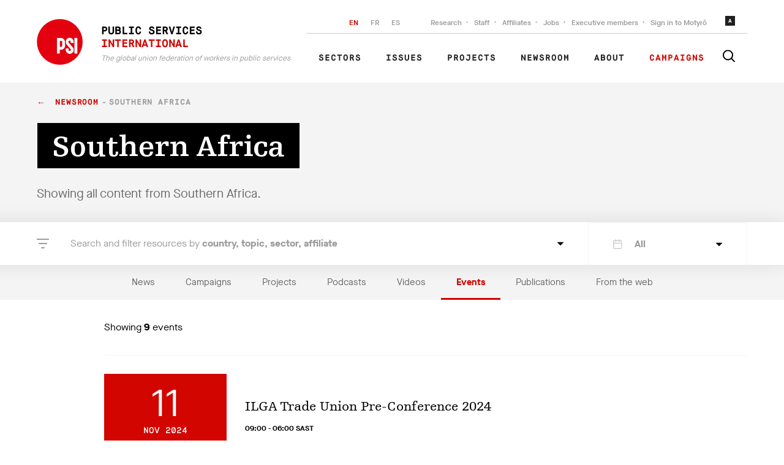

--- FILE ---
content_type: application/javascript; charset=UTF-8
request_url: https://publicservices.international/_nuxt/54bd394.js
body_size: 4163
content:
(window.webpackJsonp=window.webpackJsonp||[]).push([[20],{465:function(t,e,r){"use strict";r(26),r(16),r(9),r(7),r(15),r(51),r(40),r(84),r(34),r(36);var n=r(8),c=r(17);function o(object,t){var e=Object.keys(object);if(Object.getOwnPropertySymbols){var r=Object.getOwnPropertySymbols(object);t&&(r=r.filter((function(t){return Object.getOwnPropertyDescriptor(object,t).enumerable}))),e.push.apply(e,r)}return e}function l(t){for(var i=1;i<arguments.length;i++){var source=null!=arguments[i]?arguments[i]:{};i%2?o(Object(source),!0).forEach((function(e){Object(n.a)(t,e,source[e])})):Object.getOwnPropertyDescriptors?Object.defineProperties(t,Object.getOwnPropertyDescriptors(source)):o(Object(source)).forEach((function(e){Object.defineProperty(t,e,Object.getOwnPropertyDescriptor(source,e))}))}return t}var h={computed:l(l({},Object(c.b)({item:"post/post",lang:"settings/lang",navigations:"settings/navigations",getStringTranslation:"settings/getStringTranslation"})),{},{isPage:function(){return this.$route.path.includes("/page/")},breadcrumbs:function(){var path=this.$route.path;return"/"===path.substr(-1)&&(path=path.substr(0,path.length-1)),(path=path.substr(1).split("/")).length>2&&path.pop(),this.isPage&&(path.splice(path.indexOf("page"),1),path.splice(path.indexOf("resources"),1)),path}}),methods:{joinURL:function(t,e){var r=null,n={},path="/".concat(this.breadcrumbs.slice(0,e+1).join("/"));return this.$route.query.id&&(r=this.$route.query.id),this.$route.query.search&&(n.search=JSON.parse(this.$route.query.search)),this.isPage&&(path="/resources/page".concat(path),this.item.parent&&(r=this.item.parent.id)),this.$route.path.includes("/affiliate/")&&(path="/affiliates/",n.id&&delete n.id),this.$route.path.includes("/affiliates/")&&(path="/affiliates/",n.search&&n.search.first_letter&&(n.search.first_letter=null)),this.$route.path.includes("/tag/")&&(path="/resources/"),n.search=JSON.stringify(n.search),r&&(n.id=r),{path:path,query:n}},label:function(t,e){return 0===e&&(t=t.replace("resources","newsroom")),"tag"===t&&(t=t.replace("tag","newsroom")),t=t.replace(/\-/g," "),this.getStringTranslation(t)||t}}},d=r(3),component=Object(d.a)(h,(function(){var t=this,e=t.$createElement,r=t._self._c||e;return t.breadcrumbs.length>0?r("ul",{staticClass:"breadcrumbs"},[t._l(t.breadcrumbs,(function(link,e){return[r("li",{key:link.id},[e+1===t.breadcrumbs.length?r("span",[t._v(t._s(t.label(link,e)))]):r("nuxt-link",{attrs:{to:t.joinURL(link,e)}},[t._v("\n        "+t._s(t.label(link,e))+"\n      ")])],1)]}))],2):t._e()}),[],!1,null,null,null);e.a=component.exports},466:function(t,e,r){"use strict";var n=r(57),c={methods:{countResource:function(t){var e=this,sub=arguments.length>1&&void 0!==arguments[1]?arguments[1]:"all",r=0;return t.forEach((function(t){e.count&&e.count[t]?"object"!==Object(n.a)(e.count[t])?r+=e.count[t]:r+=e.count[t][sub]:e.count&&e.count.length>0&&(r+=e.count[0])})),r}}};e.a=c},467:function(t,e,r){"use strict";r(26),r(16),r(9),r(7),r(15),r(32);var n=r(4),c=(r(244),r(40),r(8)),o=r(17);function l(object,t){var e=Object.keys(object);if(Object.getOwnPropertySymbols){var r=Object.getOwnPropertySymbols(object);t&&(r=r.filter((function(t){return Object.getOwnPropertyDescriptor(object,t).enumerable}))),e.push.apply(e,r)}return e}function h(t){for(var i=1;i<arguments.length;i++){var source=null!=arguments[i]?arguments[i]:{};i%2?l(Object(source),!0).forEach((function(e){Object(c.a)(t,e,source[e])})):Object.getOwnPropertyDescriptors?Object.defineProperties(t,Object.getOwnPropertyDescriptors(source)):l(Object(source)).forEach((function(e){Object.defineProperty(t,e,Object.getOwnPropertyDescriptor(source,e))}))}return t}var d={mixins:[r(466).a],props:{types:{type:Array,default:function(){return[]}},status:{type:String,default:"all"},counts:{type:[Array,Object],default:function(){return[]}}},computed:h(h({},Object(o.b)({search:"search/search",authors:"author/authors",getStringTranslation:"settings/getStringTranslation"})),{},{count:function(){return this.counts},offset:function(){return this.search.offset},limit:function(){return this.search.limit},sum:function(){var t=Math.round(Math.ceil(this.countResource(this.types,this.status)/this.limit));return Array.apply(null,{length:t}).map(Number.call,Number)},curPage:function(){return this.offset/this.limit+1},pages:function(){var t=this.sum.slice(2,6);return this.sum.length>5&&this.curPage>=5&&this.curPage<this.sum.length-3&&(t=this.sum.slice(this.curPage-3,this.curPage+3+1)),this.sum.length>5&&this.curPage>=this.sum.length-3&&(t=this.sum.slice(this.sum.length-5,this.sum.length)),t}}),methods:{paginate:function(t){var e=this;return Object(n.a)(regeneratorRuntime.mark((function r(){var n;return regeneratorRuntime.wrap((function(r){for(;;)switch(r.prev=r.next){case 0:return(n=Object.assign({},e.search)).offset=t,r.next=4,e.$store.dispatch("search/getSearch",{obj:n});case 4:e.$router.push({query:h(h({},e.$route.query),{},{search:JSON.stringify(e.search)})});case 5:case"end":return r.stop()}}),r)})))()}}},f=r(3),component=Object(f.a)(d,(function(){var t=this,e=t.$createElement,r=t._self._c||e;return t.sum.length>0?r("div",{staticClass:"paginationWrapper"},[t.countResource(t.types,t.status)>0?r("nav",{staticClass:"pagination"},[r("p",{staticClass:"pagination__CurrentPage"},[t.curPage<t.sum.length?[t._v("\n        "+t._s(t.offset+t.limit)+"\n      ")]:[t._v("\n        "+t._s(t.countResource(t.types,t.status))+"\n      ")],t._v("\n      "+t._s(t.getStringTranslation("of"))+" "+t._s(t.countResource(t.types,t.status))+"\n    ")],2),t._v(" "),t.sum.length>1?[t.curPage>1?r("a",{staticClass:"pagination__PreviousPage",on:{click:function(e){return t.paginate(t.offset-t.limit)}}},[t._v("< "+t._s(t.getStringTranslation("previous")))]):t._e(),t._v(" "),r("ul",{staticClass:"pagination__Pages"},[r("li",[r("a",{class:{"is-Active":1===t.curPage},on:{click:function(e){return t.paginate(0)}}},[t._v("1")])]),t._v(" "),t.curPage>6?r("li",[r("span",[t._v("...")])]):t._e(),t._v(" "),t._l(t.pages,(function(e){return r("li",{key:e.id},[t.curPage===e?r("a",{staticClass:"is-Active"},[t._v(t._s(e))]):r("a",{on:{click:function(r){t.paginate((e-1)*t.limit)}}},[t._v(t._s(e))])])})),t._v(" "),t.curPage<t.sum.length-4?r("li",[r("span",[t._v("...")])]):t._e(),t._v(" "),r("li",[r("a",{class:{"is-Active":t.curPage===t.sum.length},on:{click:function(e){t.paginate((t.sum.length-1)*t.limit)}}},[t._v(t._s(t.sum.length))])])],2),t._v(" "),t.curPage<t.sum.length?r("a",{staticClass:"pagination__NextPage",on:{click:function(e){return t.paginate(t.offset+t.limit)}}},[t._v(t._s(t.getStringTranslation("next"))+" >")]):t._e()]:t._e()],2):t._e()]):t._e()}),[],!1,null,null,null);e.a=component.exports},468:function(t,e,r){"use strict";var n=r(3),component=Object(n.a)({},(function(){var t=this.$createElement;return(this._self._c||t)("div",{staticClass:"sectionHeader__Select"})}),[],!1,null,null,null);e.a=component.exports},474:function(t,e,r){"use strict";r(26),r(16),r(9),r(7),r(15);var n=r(8),c=r(17);function o(object,t){var e=Object.keys(object);if(Object.getOwnPropertySymbols){var r=Object.getOwnPropertySymbols(object);t&&(r=r.filter((function(t){return Object.getOwnPropertyDescriptor(object,t).enumerable}))),e.push.apply(e,r)}return e}var l={name:"Newsletter",computed:function(t){for(var i=1;i<arguments.length;i++){var source=null!=arguments[i]?arguments[i]:{};i%2?o(Object(source),!0).forEach((function(e){Object(n.a)(t,e,source[e])})):Object.getOwnPropertyDescriptors?Object.defineProperties(t,Object.getOwnPropertyDescriptors(source)):o(Object(source)).forEach((function(e){Object.defineProperty(t,e,Object.getOwnPropertyDescriptor(source,e))}))}return t}({},Object(c.b)({getStringTranslation:"settings/getStringTranslation"}))},h=r(3),component=Object(h.a)(l,(function(){var t=this,e=t.$createElement,r=t._self._c||e;return r("div",{staticClass:"newsletter"},[r("div",{staticClass:"newsletter__Container"},[r("h2",[t._v(t._s(t.getStringTranslation("dontMiss")))]),t._v(" "),r("h4",[t._v(t._s(t.getStringTranslation("receiveLatestUpdate")))]),t._v(" "),r("form",{staticClass:"validate",attrs:{id:"mc-embedded-subscribe-form",action:"https://world-psi.us15.list-manage.com/subscribe?u=0e49960d12b29d61d9e588b2b&id=c3a2fd3121",method:"post",name:"mc-embedded-subscribe-form",target:"_blank",novalidate:""}},[r("input",{attrs:{id:"mce-EMAIL",type:"email",name:"EMAIL",placeholder:t.getStringTranslation("yourEmail")}}),t._v(" "),r("button",{attrs:{type:"submit"}},[t._v("\n        →\n      ")])])])])}),[],!1,null,null,null);e.a=component.exports},480:function(t,e,r){"use strict";r(26),r(16),r(9),r(7),r(15);var n=r(8),c=r(161),o=r(85),l=r(17);function h(object,t){var e=Object.keys(object);if(Object.getOwnPropertySymbols){var r=Object.getOwnPropertySymbols(object);t&&(r=r.filter((function(t){return Object.getOwnPropertyDescriptor(object,t).enumerable}))),e.push.apply(e,r)}return e}var d={mixins:[c.a,o.a],props:{item:{type:Object,default:function(){return{}}}},computed:function(t){for(var i=1;i<arguments.length;i++){var source=null!=arguments[i]?arguments[i]:{};i%2?h(Object(source),!0).forEach((function(e){Object(n.a)(t,e,source[e])})):Object.getOwnPropertyDescriptors?Object.defineProperties(t,Object.getOwnPropertyDescriptors(source)):h(Object(source)).forEach((function(e){Object.defineProperty(t,e,Object.getOwnPropertyDescriptor(source,e))}))}return t}({},Object(l.b)({getStringTranslation:"settings/getStringTranslation"}))},f=r(3),component=Object(f.a)(d,(function(){var t=this,e=t.$createElement,r=t._self._c||e;return r("article",{staticClass:"card--Event card--Tight"},[r("div",{staticClass:"eventHeaderDate--Post"},[r("span",{staticClass:"eventHeaderDate__Day"},[t._v(t._s(t.formatDate(t.item.start_datetime,"d",t.lang)))]),t._v(" "),r("span",{staticClass:"eventHeaderDate__MonthYear"},[t._v(t._s(t.formatDate(t.item.start_datetime,"MMM yyyy",t.lang)))]),t._v(" "),r("span",{staticClass:"eventHeaderDate__Location"},[t._v(t._s(t.getTranslation().location_info))]),t._v(" "),r("span",{staticClass:"eventHeaderDate__FromTo"},[t._v(t._s(t.formatDate(t.item.start_datetime,"dd MMM",t.lang))+" -\n      "+t._s(t.formatDate(t.item.end_datetime,"dd MMM",t.lang)))])]),t._v(" "),r("div",{staticClass:"card__ContentWrapper--Event"},[r("card-tags",{attrs:{item:t.item}}),t._v(" "),r("card-title",t._b({},"card-title",{item:t.item,lang:t.lang},!1)),t._v(" "),t.item.contents.additionals&&t.item.contents.additionals.timezone&&t.item.contents.additionals.startTime&&t.item.contents.additionals.endTime?r("p",{staticClass:"cardEvent__Time"},[t.item.contents.additionals.startTime?r("span",[t._v(t._s(t.item.contents.additionals.startTime))]):t._e(),t._v(" "),t.item.contents.additionals.endTime?r("span",{},[t._v("- "+t._s(t.item.contents.additionals.endTime))]):t._e(),t._v(" "),r("span",{},[t._v(" "+t._s(t.item.contents.additionals.timezone))])]):t._e(),t._v(" "),r("div",{staticClass:"card__TagsWrapper--Top"},[r("ul",{staticClass:"card__Tags--Language"},[r("li",[r("time",{attrs:{datetime:t.formatDate(t.item.start_datetime,"yyyy-MM-dd")}},[t._v(t._s(t.formatDate(t.item.start_datetime)))])]),t._v(" "),t._l(t.item.l10n,(function(e){return r("li",{key:e.id},[r("a",{class:{"is-Active":e.lang===t.lang},on:{click:function(r){return t.changeLanguage(e.lang)}}},[t._v(t._s(e.lang))])])})),t._v(" "),r("li",[r("nuxt-link",{staticClass:"readMore--Tags",attrs:{to:t.postURL()}},[t._v("\n            "+t._s(t.getStringTranslation("readMore"))+"\n          ")])],1)],2)])],1)])}),[],!1,null,null,null);e.a=component.exports},528:function(t,e,r){"use strict";r.r(e);r(26),r(16),r(9),r(7),r(15),r(27);var n=r(8),c=(r(56),r(34),r(36),r(32),r(4)),o=r(17),l=r(43),h=r(162),d=r(480),f=r(469),m=r(465),_=r(467),v=r(468),y=r(474);function O(object,t){var e=Object.keys(object);if(Object.getOwnPropertySymbols){var r=Object.getOwnPropertySymbols(object);t&&(r=r.filter((function(t){return Object.getOwnPropertyDescriptor(object,t).enumerable}))),e.push.apply(e,r)}return e}function j(t){for(var i=1;i<arguments.length;i++){var source=null!=arguments[i]?arguments[i]:{};i%2?O(Object(source),!0).forEach((function(e){Object(n.a)(t,e,source[e])})):Object.getOwnPropertyDescriptors?Object.defineProperties(t,Object.getOwnPropertyDescriptors(source)):O(Object(source)).forEach((function(e){Object.defineProperty(t,e,Object.getOwnPropertyDescriptor(source,e))}))}return t}var P={components:{Card:h.a,EventItem:d.a,Search:f.a,Breadcrumbs:m.a,Pagination:_.a,Sort:v.a,Newsletter:y.a},mixins:[l.a],scrollToTop:!0,asyncData:function(t){return Object(c.a)(regeneratorRuntime.mark((function e(){var r,n,c,o,h,d,f,m,_,v;return regeneratorRuntime.wrap((function(e){for(;;)switch(e.prev=e.next){case 0:if(r=t.store,n=t.route,c=t.query,o=t.params,h=t.$axios,d=t.redirect,c.id){e.next=4;break}return d("/resources/"),e.abrupt("return");case 4:return f={},m="tag",_=[],n.path.includes("author")&&(m="author",_=[c.id]),e.next=10,h.get("".concat(m,"/").concat(c.id)).then((function(t){f=t.data})).catch((function(t){console.log(t)}));case 10:return v=l.d.find((function(i){return i.url===o.child}))?l.d.find((function(i){return i.url===o.child})).type:"blog",e.next=13,r.dispatch("post/getPosts",{obj:{types:Array.isArray(v)?v:[v],limit:10,is_featured:null,authors:_},type:"resources",search:!0});case 13:return e.abrupt("return",{item:f,type:v});case 14:case"end":return e.stop()}}),e)})))()},head:function(){return{title:this.$route.params.child?"All ".concat(this.$route.params.child):"All results"}},computed:j(j({},Object(o.b)({getStringTranslation:"settings/getStringTranslation",posts:"post/posts",defaults:"search/defaults",lang:"settings/lang"})),{},{name:function(){return this.getTranslation().name||this.item.name},summary:function(){return this.getTranslation().summary||this.item.summary},resources:function(){return this.posts.resources.resources},subpages:function(){return l.d},count:function(){return this.posts.resources.counts&&"number"==typeof this.posts.resources.counts[this.type]?this.posts.resources.counts[this.type]:this.posts.resources.counts&&this.posts.resources.counts[this.type]?this.posts.resources.counts[this.type].all:"all"}}),watchQuery:["search"],methods:{searchParams:function(t){return j(j({},this.defaults),{},{tags:j(j({},this.defaults.tags),{},Object(n.a)({},this.item.type,[this.item.id])),types:"string"==typeof t.type?[t.type]:t.type})}}},w=r(3),component=Object(w.a)(P,(function(){var t=this,e=t.$createElement,r=t._self._c||e;return r("div",[r("div",{staticClass:"pageHeader--Listing"},[r("div",{staticClass:"center"},[r("Breadcrumbs"),t._v(" "),r("h2",{staticClass:"pageHeader__Title--Tag"},[r("span",[t._v(t._s(t.name))])]),t._v(" "),t.summary?r("p",{staticClass:"pageHeader__Subtitle"},[t._v(t._s(t.summary))]):t._e(),t._v(" "),r("p",{staticClass:"pageHeader__Subtitle"},[t._v(t._s(t.getStringTranslation("showingAllFrom"))+" "+t._s(t.name)+".")])],1),t._v(" "),r("Search",{staticClass:"search",attrs:{"exclude-types":[t.item.type,"clause_theme","clause_type"],wide:!0}}),t._v(" "),r("nav",{staticClass:"pageNav"},[r("ul",t._l(t.subpages,(function(e){return r("li",{key:e.url},[r("nuxt-link",{class:{"is-ExactActive":e.url===t.$route.params.child},attrs:{to:{path:"/tag/"+t.slugify(t.name)+"/"+e.url,query:{search:JSON.stringify(t.searchParams(e)),id:t.item.id}}}},[t._v("\n            "+t._s(t.getStringTranslation(e.url))+"\n          ")])],1)})),0)])],1),t._v(" "),r("div",{staticClass:"center--Offset"},[t.posts.resources.resources.length>0?[r("div",{staticClass:"sectionHeader--Page"},[r("div",{staticClass:"sectionHeader__Inner"},[r("h3",{staticClass:"sectionHeader__Title"},[t._v("\n            "+t._s(t.getStringTranslation("showing"))+" "),r("span",[t._v(t._s(t.count))]),t._v(" "+t._s(t.$route.params.child||"items")+"\n          ")]),t._v(" "),r("Pagination",{attrs:{counts:t.posts.resources.counts,types:["blog"]}}),t._v(" "),r("Sort")],1)]),t._v(" "),"event"===t.type?t._l(t.posts.resources.resources,(function(e,n){return r("EventItem",{key:e.id,class:{"card--LastChild":t.posts.resources.resources.length-1===n},attrs:{item:e}})})):t._l(t.posts.resources.resources,(function(t){return r("Card",{key:t.id,attrs:{image:!0,item:t}})}))]:r("div",{staticClass:"noResults"},[r("div",{staticClass:"center--Offset"},[r("h2",{staticClass:"noResults__Title"},[t._v("\n          "+t._s(t.getStringTranslation("noResultsFound"))+"\n        ")]),t._v(" "),r("p",[t._v(t._s(t.getStringTranslation("noResultsFoundMessage")))])])]),t._v(" "),r("Pagination",{staticClass:"paginationWrapper--Bottom",attrs:{counts:t.posts.resources.counts,types:["blog"]}})],2),t._v(" "),r("Newsletter",{staticClass:"newsletter--MarginTop"})],1)}),[],!1,null,null,null);e.default=component.exports}}]);

--- FILE ---
content_type: application/javascript; charset=UTF-8
request_url: https://publicservices.international/_nuxt/d731efd.js
body_size: 120271
content:
/*! For license information please see LICENSES */
(window.webpackJsonp=window.webpackJsonp||[]).push([[40],[function(t,e,n){"use strict";n.d(e,"b",(function(){return o})),n.d(e,"a",(function(){return c})),n.d(e,"e",(function(){return l})),n.d(e,"c",(function(){return f})),n.d(e,"d",(function(){return d}));var r=function(t,b){return(r=Object.setPrototypeOf||{__proto__:[]}instanceof Array&&function(t,b){t.__proto__=b}||function(t,b){for(var p in b)b.hasOwnProperty(p)&&(t[p]=b[p])})(t,b)};function o(t,b){function e(){this.constructor=t}r(t,b),t.prototype=null===b?Object.create(b):(e.prototype=b.prototype,new e)}var c=function(){return(c=Object.assign||function(t){for(var s,i=1,e=arguments.length;i<e;i++)for(var p in s=arguments[i])Object.prototype.hasOwnProperty.call(s,p)&&(t[p]=s[p]);return t}).apply(this,arguments)};function l(t){var s="function"==typeof Symbol&&Symbol.iterator,e=s&&t[s],i=0;if(e)return e.call(t);if(t&&"number"==typeof t.length)return{next:function(){return t&&i>=t.length&&(t=void 0),{value:t&&t[i++],done:!t}}};throw new TypeError(s?"Object is not iterable.":"Symbol.iterator is not defined.")}function f(t,e){var n="function"==typeof Symbol&&t[Symbol.iterator];if(!n)return t;var r,o,i=n.call(t),c=[];try{for(;(void 0===e||e-- >0)&&!(r=i.next()).done;)c.push(r.value)}catch(t){o={error:t}}finally{try{r&&!r.done&&(n=i.return)&&n.call(i)}finally{if(o)throw o.error}}return c}function d(){for(var t=[],i=0;i<arguments.length;i++)t=t.concat(f(arguments[i]));return t}},,,,,function(t,e,n){"use strict";function r(t){switch(Object.prototype.toString.call(t)){case"[object Error]":case"[object Exception]":case"[object DOMException]":return!0;default:return O(t,Error)}}function o(t){return"[object ErrorEvent]"===Object.prototype.toString.call(t)}function c(t){return"[object DOMError]"===Object.prototype.toString.call(t)}function l(t){return"[object DOMException]"===Object.prototype.toString.call(t)}function f(t){return"[object String]"===Object.prototype.toString.call(t)}function d(t){return null===t||"object"!=typeof t&&"function"!=typeof t}function h(t){return"[object Object]"===Object.prototype.toString.call(t)}function m(t){return"undefined"!=typeof Event&&O(t,Event)}function v(t){return"undefined"!=typeof Element&&O(t,Element)}function y(t){return"[object RegExp]"===Object.prototype.toString.call(t)}function _(t){return Boolean(t&&t.then&&"function"==typeof t.then)}function w(t){return h(t)&&"nativeEvent"in t&&"preventDefault"in t&&"stopPropagation"in t}function O(t,base){try{return t instanceof base}catch(t){return!1}}n.d(e,"d",(function(){return r})),n.d(e,"e",(function(){return o})),n.d(e,"a",(function(){return c})),n.d(e,"b",(function(){return l})),n.d(e,"k",(function(){return f})),n.d(e,"i",(function(){return d})),n.d(e,"h",(function(){return h})),n.d(e,"f",(function(){return m})),n.d(e,"c",(function(){return v})),n.d(e,"j",(function(){return y})),n.d(e,"m",(function(){return _})),n.d(e,"l",(function(){return w})),n.d(e,"g",(function(){return O}))},function(t,e,n){"use strict";(function(t){n.d(e,"e",(function(){return c})),n.d(e,"i",(function(){return l})),n.d(e,"h",(function(){return f})),n.d(e,"d",(function(){return d})),n.d(e,"c",(function(){return h})),n.d(e,"b",(function(){return m})),n.d(e,"a",(function(){return v})),n.d(e,"f",(function(){return y})),n.d(e,"g",(function(){return _}));var r=n(104),o=(n(54),{});function c(){return Object(r.b)()?t:"undefined"!=typeof window?window:"undefined"!=typeof self?self:o}function l(){var t=c(),e=t.crypto||t.msCrypto;if(void 0!==e&&e.getRandomValues){var n=new Uint16Array(8);e.getRandomValues(n),n[3]=4095&n[3]|16384,n[4]=16383&n[4]|32768;var r=function(t){for(var e=t.toString(16);e.length<4;)e="0"+e;return e};return r(n[0])+r(n[1])+r(n[2])+r(n[3])+r(n[4])+r(n[5])+r(n[6])+r(n[7])}return"xxxxxxxxxxxx4xxxyxxxxxxxxxxxxxxx".replace(/[xy]/g,(function(t){var e=16*Math.random()|0;return("x"===t?e:3&e|8).toString(16)}))}function f(t){if(!t)return{};var e=t.match(/^(([^:/?#]+):)?(\/\/([^/?#]*))?([^?#]*)(\?([^#]*))?(#(.*))?$/);if(!e)return{};var n=e[6]||"",r=e[8]||"";return{host:e[4],path:e[5],protocol:e[2],relative:e[5]+n+r}}function d(t){if(t.message)return t.message;if(t.exception&&t.exception.values&&t.exception.values[0]){var e=t.exception.values[0];return e.type&&e.value?e.type+": "+e.value:e.type||e.value||t.event_id||"<unknown>"}return t.event_id||"<unknown>"}function h(t){var e=c();if(!("console"in e))return t();var n=e.console,r={};["debug","info","warn","error","log","assert"].forEach((function(t){t in e.console&&n[t].__sentry_original__&&(r[t]=n[t],n[t]=n[t].__sentry_original__)}));var o=t();return Object.keys(r).forEach((function(t){n[t]=r[t]})),o}function m(t,e,n){t.exception=t.exception||{},t.exception.values=t.exception.values||[],t.exception.values[0]=t.exception.values[0]||{},t.exception.values[0].value=t.exception.values[0].value||e||"",t.exception.values[0].type=t.exception.values[0].type||n||"Error"}function v(t,e){void 0===e&&(e={});try{t.exception.values[0].mechanism=t.exception.values[0].mechanism||{},Object.keys(e).forEach((function(n){t.exception.values[0].mechanism[n]=e[n]}))}catch(t){}}function y(){try{return document.location.href}catch(t){return""}}function _(t,header){if(!header)return 6e4;var e=parseInt(""+header,10);if(!isNaN(e))return 1e3*e;var n=Date.parse(""+header);return isNaN(n)?6e4:n-t}}).call(this,n(21))},,,,,function(t,e,n){"use strict";function r(t,e){if(e.length<t)throw new TypeError(t+" argument"+(t>1?"s":"")+" required, but only "+e.length+" present")}n.d(e,"a",(function(){return r}))},function(t,e,n){"use strict";(function(t){n.d(e,"c",(function(){return h})),n.d(e,"f",(function(){return m})),n.d(e,"e",(function(){return _})),n.d(e,"d",(function(){return x})),n.d(e,"b",(function(){return S})),n.d(e,"a",(function(){return j}));var r=n(0),o=n(107),c=n(5),l=n(229),f=n(49),d=n(54);function h(source,t,e){if(t in source){var n=source[t],r=e(n);if("function"==typeof r)try{r.prototype=r.prototype||{},Object.defineProperties(r,{__sentry_original__:{enumerable:!1,value:n}})}catch(t){}source[t]=r}}function m(object){return Object.keys(object).map((function(t){return encodeURIComponent(t)+"="+encodeURIComponent(object[t])})).join("&")}function v(t){if(Object(c.d)(t)){var e=t,n={message:e.message,name:e.name,stack:e.stack};for(var i in e)Object.prototype.hasOwnProperty.call(e,i)&&(n[i]=e[i]);return n}if(Object(c.f)(t)){var r=t,source={};source.type=r.type;try{source.target=Object(c.c)(r.target)?Object(o.a)(r.target):Object.prototype.toString.call(r.target)}catch(t){source.target="<unknown>"}try{source.currentTarget=Object(c.c)(r.currentTarget)?Object(o.a)(r.currentTarget):Object.prototype.toString.call(r.currentTarget)}catch(t){source.currentTarget="<unknown>"}for(var i in"undefined"!=typeof CustomEvent&&Object(c.g)(t,CustomEvent)&&(source.detail=r.detail),r)Object.prototype.hasOwnProperty.call(r,i)&&(source[i]=r);return source}return t}function y(t){return function(t){return~-encodeURI(t).split(/%..|./).length}(JSON.stringify(t))}function _(object,t,e){void 0===t&&(t=3),void 0===e&&(e=102400);var n=x(object,t);return y(n)>e?_(object,t-1,e):n}function w(e,n){return"domain"===n&&e&&"object"==typeof e&&e._events?"[Domain]":"domainEmitter"===n?"[DomainEmitter]":void 0!==t&&e===t?"[Global]":"undefined"!=typeof window&&e===window?"[Window]":"undefined"!=typeof document&&e===document?"[Document]":Object(c.l)(e)?"[SyntheticEvent]":"number"==typeof e&&e!=e?"[NaN]":void 0===e?"[undefined]":"function"==typeof e?"[Function: "+Object(f.a)(e)+"]":e}function O(t,e,n,r){if(void 0===n&&(n=1/0),void 0===r&&(r=new l.a),0===n)return function(t){var e=Object.prototype.toString.call(t);if("string"==typeof t)return t;if("[object Object]"===e)return"[Object]";if("[object Array]"===e)return"[Array]";var n=w(t);return Object(c.i)(n)?n:e}(e);if(null!=e&&"function"==typeof e.toJSON)return e.toJSON();var o=w(e,t);if(Object(c.i)(o))return o;var source=v(e),f=Array.isArray(e)?[]:{};if(r.memoize(e))return"[Circular ~]";for(var d in source)Object.prototype.hasOwnProperty.call(source,d)&&(f[d]=O(d,source[d],n-1,r));return r.unmemoize(e),f}function x(input,t){try{return JSON.parse(JSON.stringify(input,(function(e,n){return O(e,n,t)})))}catch(t){return"**non-serializable**"}}function S(t,e){void 0===e&&(e=40);var n=Object.keys(v(t));if(n.sort(),!n.length)return"[object has no keys]";if(n[0].length>=e)return Object(d.d)(n[0],e);for(var r=n.length;r>0;r--){var o=n.slice(0,r).join(", ");if(!(o.length>e))return r===n.length?o:Object(d.d)(o,e)}return""}function j(t){var e,n;if(Object(c.h)(t)){var o=t,l={};try{for(var f=Object(r.e)(Object.keys(o)),d=f.next();!d.done;d=f.next()){var h=d.value;void 0!==o[h]&&(l[h]=j(o[h]))}}catch(t){e={error:t}}finally{try{d&&!d.done&&(n=f.return)&&n.call(f)}finally{if(e)throw e.error}}return l}return Array.isArray(t)?t.map(j):t}}).call(this,n(21))},function(t,e,n){"use strict";function r(t){return function(e,n){var r,o=n||{};if("formatting"===(o.context?String(o.context):"standalone")&&t.formattingValues){var c=t.defaultFormattingWidth||t.defaultWidth,l=o.width?String(o.width):c;r=t.formattingValues[l]||t.formattingValues[c]}else{var f=t.defaultWidth,d=o.width?String(o.width):t.defaultWidth;r=t.values[d]||t.values[f]}return r[t.argumentCallback?t.argumentCallback(e):e]}}n.d(e,"a",(function(){return r}))},function(t,e,n){"use strict";function r(t){return function(e,n){var r=String(e),o=n||{},c=o.width,l=c&&t.matchPatterns[c]||t.matchPatterns[t.defaultMatchWidth],f=r.match(l);if(!f)return null;var d,h=f[0],m=c&&t.parsePatterns[c]||t.parsePatterns[t.defaultParseWidth];return d="[object Array]"===Object.prototype.toString.call(m)?function(t,e){for(var n=0;n<t.length;n++)if(e(t[n]))return n}(m,(function(pattern){return pattern.test(h)})):function(object,t){for(var e in object)if(object.hasOwnProperty(e)&&t(object[e]))return e}(m,(function(pattern){return pattern.test(h)})),d=t.valueCallback?t.valueCallback(d):d,{value:d=o.valueCallback?o.valueCallback(d):d,rest:r.slice(h.length)}}}n.d(e,"a",(function(){return r}))},,,,,function(t,e,n){"use strict";n.d(e,"a",(function(){return o}));var r=n(11);function o(t){Object(r.a)(1,arguments);var e=Object.prototype.toString.call(t);return t instanceof Date||"object"==typeof t&&"[object Date]"===e?new Date(t.getTime()):"number"==typeof t||"[object Number]"===e?new Date(t):("string"!=typeof t&&"[object String]"!==e||"undefined"==typeof console||(console.warn("Starting with v2.0.0-beta.1 date-fns doesn't accept strings as date arguments. Please use `parseISO` to parse strings. See: https://git.io/fjule"),console.warn((new Error).stack)),new Date(NaN))}},,,function(t,e,n){"use strict";n.d(e,"a",(function(){return f}));var r=n(6),o=Object(r.e)(),c="Sentry Logger ",l=function(){function t(){this._enabled=!1}return t.prototype.disable=function(){this._enabled=!1},t.prototype.enable=function(){this._enabled=!0},t.prototype.log=function(){for(var t=[],e=0;e<arguments.length;e++)t[e]=arguments[e];this._enabled&&Object(r.c)((function(){o.console.log(c+"[Log]: "+t.join(" "))}))},t.prototype.warn=function(){for(var t=[],e=0;e<arguments.length;e++)t[e]=arguments[e];this._enabled&&Object(r.c)((function(){o.console.warn(c+"[Warn]: "+t.join(" "))}))},t.prototype.error=function(){for(var t=[],e=0;e<arguments.length;e++)t[e]=arguments[e];this._enabled&&Object(r.c)((function(){o.console.error(c+"[Error]: "+t.join(" "))}))},t}();o.__SENTRY__=o.__SENTRY__||{};var f=o.__SENTRY__.logger||(o.__SENTRY__.logger=new l)},function(t,e,n){"use strict";n.d(e,"a",(function(){return m})),n.d(e,"d",(function(){return y})),n.d(e,"b",(function(){return _})),n.d(e,"c",(function(){return O}));var r=n(0),o=n(6),time=n(160),c=n(22),l=n(104),f=n(91),d=n(460),object=n(12),h=function(){function t(t){this.errors=0,this.sid=Object(o.i)(),this.timestamp=Date.now(),this.started=Date.now(),this.duration=0,this.status=d.a.Ok,t&&this.update(t)}return t.prototype.update=function(t){void 0===t&&(t={}),t.user&&(t.user.ip_address&&(this.ipAddress=t.user.ip_address),t.did||(this.did=t.user.id||t.user.email||t.user.username)),this.timestamp=t.timestamp||Date.now(),t.sid&&(this.sid=32===t.sid.length?t.sid:Object(o.i)()),t.did&&(this.did=""+t.did),"number"==typeof t.started&&(this.started=t.started),"number"==typeof t.duration?this.duration=t.duration:this.duration=this.timestamp-this.started,t.release&&(this.release=t.release),t.environment&&(this.environment=t.environment),t.ipAddress&&(this.ipAddress=t.ipAddress),t.userAgent&&(this.userAgent=t.userAgent),"number"==typeof t.errors&&(this.errors=t.errors),t.status&&(this.status=t.status)},t.prototype.close=function(t){t?this.update({status:t}):this.status===d.a.Ok?this.update({status:d.a.Exited}):this.update()},t.prototype.toJSON=function(){return Object(object.a)({sid:""+this.sid,init:!0,started:new Date(this.started).toISOString(),timestamp:new Date(this.timestamp).toISOString(),status:this.status,errors:this.errors,did:"number"==typeof this.did||"string"==typeof this.did?""+this.did:void 0,duration:this.duration,attrs:Object(object.a)({release:this.release,environment:this.environment,ip_address:this.ipAddress,user_agent:this.userAgent})})},t}(),m=function(){function t(t,e,n){void 0===e&&(e=new f.a),void 0===n&&(n=3),this._version=n,this._stack=[{}],this.getStackTop().scope=e,this.bindClient(t)}return t.prototype.isOlderThan=function(t){return this._version<t},t.prototype.bindClient=function(t){this.getStackTop().client=t,t&&t.setupIntegrations&&t.setupIntegrations()},t.prototype.pushScope=function(){var t=f.a.clone(this.getScope());return this.getStack().push({client:this.getClient(),scope:t}),t},t.prototype.popScope=function(){return!(this.getStack().length<=1)&&!!this.getStack().pop()},t.prototype.withScope=function(t){var e=this.pushScope();try{t(e)}finally{this.popScope()}},t.prototype.getClient=function(){return this.getStackTop().client},t.prototype.getScope=function(){return this.getStackTop().scope},t.prototype.getStack=function(){return this._stack},t.prototype.getStackTop=function(){return this._stack[this._stack.length-1]},t.prototype.captureException=function(t,e){var n=this._lastEventId=Object(o.i)(),c=e;if(!e){var l=void 0;try{throw new Error("Sentry syntheticException")}catch(t){l=t}c={originalException:t,syntheticException:l}}return this._invokeClient("captureException",t,Object(r.a)(Object(r.a)({},c),{event_id:n})),n},t.prototype.captureMessage=function(t,e,n){var c=this._lastEventId=Object(o.i)(),l=n;if(!n){var f=void 0;try{throw new Error(t)}catch(t){f=t}l={originalException:t,syntheticException:f}}return this._invokeClient("captureMessage",t,e,Object(r.a)(Object(r.a)({},l),{event_id:c})),c},t.prototype.captureEvent=function(t,e){var n=this._lastEventId=Object(o.i)();return this._invokeClient("captureEvent",t,Object(r.a)(Object(r.a)({},e),{event_id:n})),n},t.prototype.lastEventId=function(){return this._lastEventId},t.prototype.addBreadcrumb=function(t,e){var n=this.getStackTop(),c=n.scope,l=n.client;if(c&&l){var f=l.getOptions&&l.getOptions()||{},d=f.beforeBreadcrumb,h=void 0===d?null:d,m=f.maxBreadcrumbs,v=void 0===m?100:m;if(!(v<=0)){var y=Object(time.a)(),_=Object(r.a)({timestamp:y},t),w=h?Object(o.c)((function(){return h(_,e)})):_;null!==w&&c.addBreadcrumb(w,Math.min(v,100))}}},t.prototype.setUser=function(t){var e=this.getScope();e&&e.setUser(t)},t.prototype.setTags=function(t){var e=this.getScope();e&&e.setTags(t)},t.prototype.setExtras=function(t){var e=this.getScope();e&&e.setExtras(t)},t.prototype.setTag=function(t,e){var n=this.getScope();n&&n.setTag(t,e)},t.prototype.setExtra=function(t,e){var n=this.getScope();n&&n.setExtra(t,e)},t.prototype.setContext=function(t,e){var n=this.getScope();n&&n.setContext(t,e)},t.prototype.configureScope=function(t){var e=this.getStackTop(),n=e.scope,r=e.client;n&&r&&t(n)},t.prototype.run=function(t){var e=y(this);try{t(this)}finally{y(e)}},t.prototype.getIntegration=function(t){var e=this.getClient();if(!e)return null;try{return e.getIntegration(t)}catch(e){return c.a.warn("Cannot retrieve integration "+t.id+" from the current Hub"),null}},t.prototype.startSpan=function(t){return this._callExtensionMethod("startSpan",t)},t.prototype.startTransaction=function(t,e){return this._callExtensionMethod("startTransaction",t,e)},t.prototype.traceHeaders=function(){return this._callExtensionMethod("traceHeaders")},t.prototype.startSession=function(t){this.endSession();var e=this.getStackTop(),n=e.scope,o=e.client,c=o&&o.getOptions()||{},l=c.release,f=c.environment,d=new h(Object(r.a)(Object(r.a)({release:l,environment:f},n&&{user:n.getUser()}),t));return n&&n.setSession(d),d},t.prototype.endSession=function(){var t=this.getStackTop(),e=t.scope,n=t.client;if(e){var r=e.getSession&&e.getSession();r&&(r.close(),n&&n.captureSession&&n.captureSession(r),e.setSession())}},t.prototype._invokeClient=function(t){for(var e,n=[],o=1;o<arguments.length;o++)n[o-1]=arguments[o];var c=this.getStackTop(),l=c.scope,f=c.client;f&&f[t]&&(e=f)[t].apply(e,Object(r.d)(n,[l]))},t.prototype._callExtensionMethod=function(t){for(var e=[],n=1;n<arguments.length;n++)e[n-1]=arguments[n];var r=v(),o=r.__SENTRY__;if(o&&o.extensions&&"function"==typeof o.extensions[t])return o.extensions[t].apply(this,e);c.a.warn("Extension method "+t+" couldn't be found, doing nothing.")},t}();function v(){var t=Object(o.e)();return t.__SENTRY__=t.__SENTRY__||{extensions:{},hub:void 0},t}function y(t){var e=v(),n=O(e);return x(e,t),n}function _(){var t=v();return w(t)&&!O(t).isOlderThan(3)||x(t,new m),Object(l.b)()?function(t){try{var e=(r=v().__SENTRY__)&&r.extensions&&r.extensions.domain&&r.extensions.domain.active;if(!e)return O(t);if(!w(e)||O(e).isOlderThan(3)){var n=O(t).getStackTop();x(e,new m(n.client,f.a.clone(n.scope)))}return O(e)}catch(e){return O(t)}var r}(t):O(t)}function w(t){return!!(t&&t.__SENTRY__&&t.__SENTRY__.hub)}function O(t){return t&&t.__SENTRY__&&t.__SENTRY__.hub||(t.__SENTRY__=t.__SENTRY__||{},t.__SENTRY__.hub=new m),t.__SENTRY__.hub}function x(t,e){return!!t&&(t.__SENTRY__=t.__SENTRY__||{},t.__SENTRY__.hub=e,!0)}},,function(t,e,n){"use strict";function r(t){if(null===t||!0===t||!1===t)return NaN;var e=Number(t);return isNaN(e)?e:e<0?Math.ceil(e):Math.floor(e)}n.d(e,"a",(function(){return r}))},,,,function(t,e,n){"use strict";n.d(e,"c",(function(){return l})),n.d(e,"d",(function(){return f})),n.d(e,"b",(function(){return d})),n.d(e,"e",(function(){return h})),n.d(e,"a",(function(){return m})),n.d(e,"f",(function(){return v})),n.d(e,"h",(function(){return y})),n.d(e,"j",(function(){return _})),n.d(e,"g",(function(){return w})),n.d(e,"i",(function(){return O})),n.d(e,"k",(function(){return x})),n.d(e,"m",(function(){return S})),n.d(e,"l",(function(){return j}));var r=n(0),o=n(23);function c(t){for(var e=[],n=1;n<arguments.length;n++)e[n-1]=arguments[n];var c=Object(o.b)();if(c&&c[t])return c[t].apply(c,Object(r.d)(e));throw new Error("No hub defined or "+t+" was not found on the hub, please open a bug report.")}function l(t,e){var n;try{throw new Error("Sentry syntheticException")}catch(t){n=t}return c("captureException",t,{captureContext:e,originalException:t,syntheticException:n})}function f(t,e){var n;try{throw new Error(t)}catch(t){n=t}var o="string"!=typeof e?{captureContext:e}:void 0;return c("captureMessage",t,"string"==typeof e?e:void 0,Object(r.a)({originalException:t,syntheticException:n},o))}function d(t){return c("captureEvent",t)}function h(t){c("configureScope",t)}function m(t){c("addBreadcrumb",t)}function v(t,e){c("setContext",t,e)}function y(t){c("setExtras",t)}function _(t){c("setTags",t)}function w(t,e){c("setExtra",t,e)}function O(t,e){c("setTag",t,e)}function x(t){c("setUser",t)}function S(t){c("withScope",t)}function j(t,e){return c("startTransaction",Object(r.a)({},t),e)}},function(t,e,n){"use strict";n.d(e,"a",(function(){return o}));var r,o={};n.r(o),n.d(o,"FunctionToString",(function(){return c})),n.d(o,"InboundFilters",(function(){return _}));var c=function(){function t(){this.name=t.id}return t.prototype.setupOnce=function(){r=Function.prototype.toString,Function.prototype.toString=function(){for(var t=[],e=0;e<arguments.length;e++)t[e]=arguments[e];var n=this.__sentry_original__||this;return r.apply(n,t)}},t.id="FunctionToString",t}(),l=n(0),f=n(91),d=n(23),h=n(22),m=n(6),v=n(54),y=[/^Script error\.?$/,/^Javascript error: Script error\.? on line 0$/],_=function(){function t(e){void 0===e&&(e={}),this._options=e,this.name=t.id}return t.prototype.setupOnce=function(){Object(f.b)((function(e){var n=Object(d.b)();if(!n)return e;var r=n.getIntegration(t);if(r){var o=n.getClient(),c=o?o.getOptions():{},l=r._mergeOptions(c);if(r._shouldDropEvent(e,l))return null}return e}))},t.prototype._shouldDropEvent=function(t,e){return this._isSentryError(t,e)?(h.a.warn("Event dropped due to being internal Sentry Error.\nEvent: "+Object(m.d)(t)),!0):this._isIgnoredError(t,e)?(h.a.warn("Event dropped due to being matched by `ignoreErrors` option.\nEvent: "+Object(m.d)(t)),!0):this._isDeniedUrl(t,e)?(h.a.warn("Event dropped due to being matched by `denyUrls` option.\nEvent: "+Object(m.d)(t)+".\nUrl: "+this._getEventFilterUrl(t)),!0):!this._isAllowedUrl(t,e)&&(h.a.warn("Event dropped due to not being matched by `allowUrls` option.\nEvent: "+Object(m.d)(t)+".\nUrl: "+this._getEventFilterUrl(t)),!0)},t.prototype._isSentryError=function(t,e){if(!e.ignoreInternal)return!1;try{return t&&t.exception&&t.exception.values&&t.exception.values[0]&&"SentryError"===t.exception.values[0].type||!1}catch(t){return!1}},t.prototype._isIgnoredError=function(t,e){return!(!e.ignoreErrors||!e.ignoreErrors.length)&&this._getPossibleEventMessages(t).some((function(t){return e.ignoreErrors.some((function(pattern){return Object(v.a)(t,pattern)}))}))},t.prototype._isDeniedUrl=function(t,e){if(!e.denyUrls||!e.denyUrls.length)return!1;var n=this._getEventFilterUrl(t);return!!n&&e.denyUrls.some((function(pattern){return Object(v.a)(n,pattern)}))},t.prototype._isAllowedUrl=function(t,e){if(!e.allowUrls||!e.allowUrls.length)return!0;var n=this._getEventFilterUrl(t);return!n||e.allowUrls.some((function(pattern){return Object(v.a)(n,pattern)}))},t.prototype._mergeOptions=function(t){return void 0===t&&(t={}),{allowUrls:Object(l.d)(this._options.whitelistUrls||[],this._options.allowUrls||[],t.whitelistUrls||[],t.allowUrls||[]),denyUrls:Object(l.d)(this._options.blacklistUrls||[],this._options.denyUrls||[],t.blacklistUrls||[],t.denyUrls||[]),ignoreErrors:Object(l.d)(this._options.ignoreErrors||[],t.ignoreErrors||[],y),ignoreInternal:void 0===this._options.ignoreInternal||this._options.ignoreInternal}},t.prototype._getPossibleEventMessages=function(t){if(t.message)return[t.message];if(t.exception)try{var e=t.exception.values&&t.exception.values[0]||{},n=e.type,r=void 0===n?"":n,o=e.value,c=void 0===o?"":o;return[""+c,r+": "+c]}catch(e){return h.a.error("Cannot extract message for event "+Object(m.d)(t)),[]}return[]},t.prototype._getEventFilterUrl=function(t){try{if(t.stacktrace){var e=t.stacktrace.frames;return e&&e[e.length-1].filename||null}if(t.exception){var n=t.exception.values&&t.exception.values[0].stacktrace&&t.exception.values[0].stacktrace.frames;return n&&n[n.length-1].filename||null}return null}catch(e){return h.a.error("Cannot extract url for event "+Object(m.d)(t)),null}},t.id="InboundFilters",t}()},function(t,e,n){"use strict";function r(t){return function(e){var n=e||{},r=n.width?String(n.width):t.defaultWidth;return t.formats[r]||t.formats[t.defaultWidth]}}n.d(e,"a",(function(){return r}))},,function(t,e,n){"use strict";n.d(e,"b",(function(){return h})),n.d(e,"c",(function(){return v})),n.d(e,"a",(function(){return y}));var r=n(0),o=n(29),c=n(148),l=n(6),f=n(22),d=0;function h(){return d>0}function m(){d+=1,setTimeout((function(){d-=1}))}function v(t,e,n){if(void 0===e&&(e={}),"function"!=typeof t)return t;try{if(t.__sentry__)return t;if(t.__sentry_wrapped__)return t.__sentry_wrapped__}catch(e){return t}var c=function(){var c=Array.prototype.slice.call(arguments);try{n&&"function"==typeof n&&n.apply(this,arguments);var f=c.map((function(t){return v(t,e)}));return t.handleEvent?t.handleEvent.apply(this,f):t.apply(this,f)}catch(t){throw m(),Object(o.m)((function(n){n.addEventProcessor((function(t){var n=Object(r.a)({},t);return e.mechanism&&(Object(l.b)(n,void 0,void 0),Object(l.a)(n,e.mechanism)),n.extra=Object(r.a)(Object(r.a)({},n.extra),{arguments:c}),n})),Object(o.c)(t)})),t}};try{for(var f in t)Object.prototype.hasOwnProperty.call(t,f)&&(c[f]=t[f])}catch(t){}t.prototype=t.prototype||{},c.prototype=t.prototype,Object.defineProperty(t,"__sentry_wrapped__",{enumerable:!1,value:c}),Object.defineProperties(c,{__sentry__:{enumerable:!1,value:!0},__sentry_original__:{enumerable:!1,value:t}});try{Object.getOwnPropertyDescriptor(c,"name").configurable&&Object.defineProperty(c,"name",{get:function(){return t.name}})}catch(t){}return c}function y(t){if(void 0===t&&(t={}),t.eventId)if(t.dsn){var script=document.createElement("script");script.async=!0,script.src=new c.a(t.dsn).getReportDialogEndpoint(t),t.onLoad&&(script.onload=t.onLoad),(document.head||document.body).appendChild(script)}else f.a.error("Missing dsn option in showReportDialog call");else f.a.error("Missing eventId option in showReportDialog call")}},,,,,,function(t,e,n){"use strict";n.d(e,"a",(function(){return c}));var r,o=n(5);!function(t){t.PENDING="PENDING",t.RESOLVED="RESOLVED",t.REJECTED="REJECTED"}(r||(r={}));var c=function(){function t(t){var e=this;this._state=r.PENDING,this._handlers=[],this._resolve=function(t){e._setResult(r.RESOLVED,t)},this._reject=function(t){e._setResult(r.REJECTED,t)},this._setResult=function(t,n){e._state===r.PENDING&&(Object(o.m)(n)?n.then(e._resolve,e._reject):(e._state=t,e._value=n,e._executeHandlers()))},this._attachHandler=function(t){e._handlers=e._handlers.concat(t),e._executeHandlers()},this._executeHandlers=function(){if(e._state!==r.PENDING){var t=e._handlers.slice();e._handlers=[],t.forEach((function(t){t.done||(e._state===r.RESOLVED&&t.onfulfilled&&t.onfulfilled(e._value),e._state===r.REJECTED&&t.onrejected&&t.onrejected(e._value),t.done=!0)}))}};try{t(this._resolve,this._reject)}catch(t){this._reject(t)}}return t.resolve=function(e){return new t((function(t){t(e)}))},t.reject=function(e){return new t((function(t,n){n(e)}))},t.all=function(e){return new t((function(n,r){if(Array.isArray(e))if(0!==e.length){var o=e.length,c=[];e.forEach((function(e,l){t.resolve(e).then((function(t){c[l]=t,0===(o-=1)&&n(c)})).then(null,r)}))}else n([]);else r(new TypeError("Promise.all requires an array as input."))}))},t.prototype.then=function(e,n){var r=this;return new t((function(t,o){r._attachHandler({done:!1,onfulfilled:function(n){if(e)try{return void t(e(n))}catch(t){return void o(t)}else t(n)},onrejected:function(e){if(n)try{return void t(n(e))}catch(t){return void o(t)}else o(e)}})}))},t.prototype.catch=function(t){return this.then((function(t){return t}),t)},t.prototype.finally=function(e){var n=this;return new t((function(t,r){var o,c;return n.then((function(t){c=!1,o=t,e&&e()}),(function(t){c=!0,o=t,e&&e()})).then((function(){c?r(o):t(o)}))}))},t.prototype.toString=function(){return"[object SyncPromise]"},t}()},,,,,,function(t,e,n){"use strict";Object.defineProperty(e,"__esModule",{value:!0});var r=function(t,i){if(Array.isArray(t))return t;if(Symbol.iterator in Object(t))return function(t,i){var e=[],n=!0,r=!1,o=void 0;try{for(var c,l=t[Symbol.iterator]();!(n=(c=l.next()).done)&&(e.push(c.value),!i||e.length!==i);n=!0);}catch(t){r=!0,o=t}finally{try{!n&&l.return&&l.return()}finally{if(r)throw o}}return e}(t,i);throw new TypeError("Invalid attempt to destructure non-iterable instance")},o=Object.assign||function(t){for(var i=1;i<arguments.length;i++){var source=arguments[i];for(var e in source)Object.prototype.hasOwnProperty.call(source,e)&&(t[e]=source[e])}return t};e.default=function(t){var e=t.mappedProps,n=t.name,r=t.ctr,d=t.ctrArgs,m=t.events,v=t.beforeCreate,y=t.afterCreate,_=t.props,w=function(t,e){var n={};for(var i in t)e.indexOf(i)>=0||Object.prototype.hasOwnProperty.call(t,i)&&(n[i]=t[i]);return n}(t,["mappedProps","name","ctr","ctrArgs","events","beforeCreate","afterCreate","props"]),O="$"+n+"Promise",x="$"+n+"Object";return function(t,e){if(!t)throw new Error(e)}(!(w.props instanceof Array),"`props` should be an object, not Array"),o({},"undefined"!=typeof GENERATE_DOC?{$vgmOptions:t}:{},{mixins:[f.default],props:o({},_,h(e)),render:function(){return""},provide:function(){var t=this,n=this.$mapPromise.then((function(map){t.$map=map;var n=o({},t.options,{map:map},(0,l.getPropsValues)(t,e));if(delete n.options,v){var r=v.bind(t)(n);if(r instanceof Promise)return r.then((function(){return{options:n}}))}return{options:n}})).then((function(n){var o,f=n.options,h=r();return t[x]=d?new((o=Function.prototype.bind).call.apply(o,[h,null].concat(function(t){if(Array.isArray(t)){for(var i=0,e=Array(t.length);i<t.length;i++)e[i]=t[i];return e}return Array.from(t)}(d(f,(0,l.getPropsValues)(t,_||{})))))):new h(f),(0,l.bindProps)(t,t[x],e),(0,c.default)(t,t[x],m),y&&y.bind(t)(t[x]),t[x]}));return this[O]=n,function(t,e,n){e in t?Object.defineProperty(t,e,{value:n,enumerable:!0,configurable:!0,writable:!0}):t[e]=n;return t}({},O,n)},destroyed:function(){this[x]&&this[x].setMap&&this[x].setMap(null)}},w)},e.mappedPropsToVueProps=h;var c=d(n(143)),l=n(100),f=d(n(203));function d(t){return t&&t.__esModule?t:{default:t}}function h(t){return Object.entries(t).map((function(t){var e=r(t,2),n=e[0],o=e[1],c={};return"type"in o&&(c.type=o.type),"default"in o&&(c.default=o.default),"required"in o&&(c.required=o.required),[n,c]})).reduce((function(t,e){var n=r(e,2),o=n[0],c=n[1];return t[o]=c,t}),{})}},,,function(t,e,n){"use strict";n.d(e,"b",(function(){return O})),n.d(e,"e",(function(){return x})),n.d(e,"h",(function(){return S})),n.d(e,"f",(function(){return j})),n.d(e,"d",(function(){return E})),n.d(e,"g",(function(){return T})),n.d(e,"c",(function(){return k})),n.d(e,"a",(function(){return A})),n.d(e,"i",(function(){return P}));var r=n(30),o=n(153),c=n(23),l=n(6),f=n(39),d=n(126),h=n(33),m=n(147),v=n(149),y=n(150),_=n(151),w=n(152),O=[new r.a.InboundFilters,new r.a.FunctionToString,new m.a,new v.a,new y.a,new _.a,new w.a];function x(t){if(void 0===t&&(t={}),void 0===t.defaultIntegrations&&(t.defaultIntegrations=O),void 0===t.release){var e=Object(l.e)();e.SENTRY_RELEASE&&e.SENTRY_RELEASE.id&&(t.release=e.SENTRY_RELEASE.id)}void 0===t.autoSessionTracking&&(t.autoSessionTracking=!1),Object(o.a)(d.a,t),t.autoSessionTracking&&function(){var t=Object(l.e)(),e=Object(c.b)(),n="complete"===document.readyState,r=!1,o=function(){r&&n&&e.endSession()},f=function(){n=!0,o(),t.removeEventListener("load",f)};e.startSession(),n||t.addEventListener("load",f);try{var d=new PerformanceObserver((function(t,e){t.getEntries().forEach((function(t){"first-contentful-paint"===t.name&&t.startTime<h&&(e.disconnect(),r=!0,o())}))})),h="hidden"===document.visibilityState?0:1/0;document.addEventListener("visibilitychange",(function(t){h=Math.min(h,t.timeStamp)}),{once:!0}),d.observe({type:"paint",buffered:!0})}catch(t){r=!0,o()}}()}function S(t){void 0===t&&(t={}),t.eventId||(t.eventId=Object(c.b)().lastEventId());var e=Object(c.b)().getClient();e&&e.showReportDialog(t)}function j(){return Object(c.b)().lastEventId()}function E(){}function T(t){t()}function k(t){var e=Object(c.b)().getClient();return e?e.flush(t):f.a.reject(!1)}function A(t){var e=Object(c.b)().getClient();return e?e.close(t):f.a.reject(!1)}function P(t){return Object(h.c)(t)()}},function(t,e,n){"use strict";n.d(e,"a",(function(){return r}));function r(t){try{return t&&"function"==typeof t&&t.name||"<anonymous>"}catch(t){return"<anonymous>"}}},function(t,e,n){"use strict";n.d(e,"a",(function(){return c}));var r=n(0),o=Object.setPrototypeOf||({__proto__:[]}instanceof Array?function(t,e){return t.__proto__=e,t}:function(t,e){for(var n in e)t.hasOwnProperty(n)||(t[n]=e[n]);return t});var c=function(t){function e(e){var n=this.constructor,r=t.call(this,e)||this;return r.message=e,r.name=n.prototype.constructor.name,o(r,n.prototype),r}return Object(r.b)(e,t),e}(Error)},,,function(t,e,n){"use strict";n.d(e,"a",(function(){return m})),n.d(e,"b",(function(){return v})),n.d(e,"c",(function(){return y}));var r=n(0),o=n(109),c=n(6),l=n(39),f=n(5),d=n(82),h=n(71);function m(t,e,n){var r=y(e,n&&n.syntheticException||void 0,{attachStacktrace:t.attachStacktrace});return Object(c.a)(r,{handled:!0,type:"generic"}),r.level=o.a.Error,n&&n.event_id&&(r.event_id=n.event_id),l.a.resolve(r)}function v(t,e,n,r){void 0===n&&(n=o.a.Info);var c=_(e,r&&r.syntheticException||void 0,{attachStacktrace:t.attachStacktrace});return c.level=n,r&&r.event_id&&(c.event_id=r.event_id),l.a.resolve(c)}function y(t,e,n){var o;if(void 0===n&&(n={}),Object(f.e)(t)&&t.error)return t=t.error,o=Object(d.b)(Object(h.a)(t));if(Object(f.a)(t)||Object(f.b)(t)){var l=t,m=l.name||(Object(f.a)(l)?"DOMError":"DOMException"),v=l.message?m+": "+l.message:m;return o=_(v,e,n),Object(c.b)(o,v),"code"in l&&(o.tags=Object(r.a)(Object(r.a)({},o.tags),{"DOMException.code":""+l.code})),o}if(Object(f.d)(t))return o=Object(d.b)(Object(h.a)(t));if(Object(f.h)(t)||Object(f.f)(t)){var y=t;return o=Object(d.a)(y,e,n.rejection),Object(c.a)(o,{synthetic:!0}),o}return o=_(t,e,n),Object(c.b)(o,""+t,void 0),Object(c.a)(o,{synthetic:!0}),o}function _(input,t,e){void 0===e&&(e={});var n={message:input};if(e.attachStacktrace&&t){var r=Object(h.a)(t),o=Object(d.d)(r.stack);n.stacktrace={frames:o}}return n}},function(t,e,n){"use strict";n.d(e,"d",(function(){return o})),n.d(e,"c",(function(){return c})),n.d(e,"b",(function(){return l})),n.d(e,"a",(function(){return f}));var r=n(5);function o(t,e){return void 0===e&&(e=0),"string"!=typeof t||0===e||t.length<=e?t:t.substr(0,e)+"..."}function c(line,t){var e=line,n=e.length;if(n<=150)return e;t>n&&(t=n);var r=Math.max(t-60,0);r<5&&(r=0);var o=Math.min(r+140,n);return o>n-5&&(o=n),o===n&&(r=Math.max(o-140,0)),e=e.slice(r,o),r>0&&(e="'{snip} "+e),o<n&&(e+=" {snip}"),e}function l(input,t){if(!Array.isArray(input))return"";for(var output=[],i=0;i<input.length;i++){var e=input[i];try{output.push(String(e))}catch(t){output.push("[value cannot be serialized]")}}return output.join(t)}function f(t,pattern){return!!Object(r.k)(t)&&(Object(r.j)(pattern)?pattern.test(t):"string"==typeof pattern&&-1!==t.indexOf(pattern))}},,,,,,,,,,,,,,,function(t,e,n){"use strict";function r(t){return function(e,n){var r=String(e),o=n||{},c=r.match(t.matchPattern);if(!c)return null;var l=c[0],f=r.match(t.parsePattern);if(!f)return null;var d=t.valueCallback?t.valueCallback(f[0]):f[0];return{value:d=o.valueCallback?o.valueCallback(d):d,rest:r.slice(l.length)}}}n.d(e,"a",(function(){return r}))},,function(t,e,n){"use strict";n.d(e,"a",(function(){return m}));var r=n(0),o=/^\s*at (?:(.*?) ?\()?((?:file|https?|blob|chrome-extension|address|native|eval|webpack|<anonymous>|[-a-z]+:|.*bundle|\/).*?)(?::(\d+))?(?::(\d+))?\)?\s*$/i,c=/^\s*(.*?)(?:\((.*?)\))?(?:^|@)?((?:file|https?|blob|chrome|webpack|resource|moz-extension|capacitor).*?:\/.*?|\[native code\]|[^@]*(?:bundle|\d+\.js))(?::(\d+))?(?::(\d+))?\s*$/i,l=/^\s*at (?:((?:\[object object\])?.+) )?\(?((?:file|ms-appx|https?|webpack|blob):.*?):(\d+)(?::(\d+))?\)?\s*$/i,f=/(\S+) line (\d+)(?: > eval line \d+)* > eval/i,d=/\((\S*)(?::(\d+))(?::(\d+))\)/,h=/Minified React error #\d+;/i;function m(t){var e=null,n=0;t&&("number"==typeof t.framesToPop?n=t.framesToPop:h.test(t.message)&&(n=1));try{if(e=function(t){if(!t||!t.stacktrace)return null;for(var e,n=t.stacktrace,r=/ line (\d+).*script (?:in )?(\S+)(?:: in function (\S+))?$/i,o=/ line (\d+), column (\d+)\s*(?:in (?:<anonymous function: ([^>]+)>|([^)]+))\((.*)\))? in (.*):\s*$/i,c=n.split("\n"),l=[],line=0;line<c.length;line+=2){var element=null;(e=r.exec(c[line]))?element={url:e[2],func:e[3],args:[],line:+e[1],column:null}:(e=o.exec(c[line]))&&(element={url:e[6],func:e[3]||e[4],args:e[5]?e[5].split(","):[],line:+e[1],column:+e[2]}),element&&(!element.func&&element.line&&(element.func="?"),l.push(element))}if(!l.length)return null;return{message:y(t),name:t.name,stack:l}}(t))return v(e,n)}catch(t){}try{if(e=function(t){if(!t||!t.stack)return null;for(var e,n,element,r=[],h=t.stack.split("\n"),i=0;i<h.length;++i){if(n=o.exec(h[i])){var m=n[2]&&0===n[2].indexOf("native");n[2]&&0===n[2].indexOf("eval")&&(e=d.exec(n[2]))&&(n[2]=e[1],n[3]=e[2],n[4]=e[3]),element={url:n[2]&&0===n[2].indexOf("address at ")?n[2].substr("address at ".length):n[2],func:n[1]||"?",args:m?[n[2]]:[],line:n[3]?+n[3]:null,column:n[4]?+n[4]:null}}else if(n=l.exec(h[i]))element={url:n[2],func:n[1]||"?",args:[],line:+n[3],column:n[4]?+n[4]:null};else{if(!(n=c.exec(h[i])))continue;n[3]&&n[3].indexOf(" > eval")>-1&&(e=f.exec(n[3]))?(n[1]=n[1]||"eval",n[3]=e[1],n[4]=e[2],n[5]=""):0!==i||n[5]||void 0===t.columnNumber||(r[0].column=t.columnNumber+1),element={url:n[3],func:n[1]||"?",args:n[2]?n[2].split(","):[],line:n[4]?+n[4]:null,column:n[5]?+n[5]:null}}!element.func&&element.line&&(element.func="?"),r.push(element)}if(!r.length)return null;return{message:y(t),name:t.name,stack:r}}(t))return v(e,n)}catch(t){}return{message:y(t),name:t&&t.name,stack:[],failed:!0}}function v(t,e){try{return Object(r.a)(Object(r.a)({},t),{stack:t.stack.slice(e)})}catch(e){return t}}function y(t){var e=t&&t.message;return e?e.error&&"string"==typeof e.error.message?e.error.message:e:"No error message"}},,function(t,e,n){"use strict";t.exports=function(t){var e=[];return e.toString=function(){return this.map((function(e){var content=function(t,e){var content=t[1]||"",n=t[3];if(!n)return content;if(e&&"function"==typeof btoa){var r=(c=n,l=btoa(unescape(encodeURIComponent(JSON.stringify(c)))),data="sourceMappingURL=data:application/json;charset=utf-8;base64,".concat(l),"/*# ".concat(data," */")),o=n.sources.map((function(source){return"/*# sourceURL=".concat(n.sourceRoot||"").concat(source," */")}));return[content].concat(o).concat([r]).join("\n")}var c,l,data;return[content].join("\n")}(e,t);return e[2]?"@media ".concat(e[2]," {").concat(content,"}"):content})).join("")},e.i=function(t,n,r){"string"==typeof t&&(t=[[null,t,""]]);var o={};if(r)for(var i=0;i<this.length;i++){var c=this[i][0];null!=c&&(o[c]=!0)}for(var l=0;l<t.length;l++){var f=[].concat(t[l]);r&&o[f[0]]||(n&&(f[2]?f[2]="".concat(n," and ").concat(f[2]):f[2]=n),e.push(f))}},e}},function(t,e,n){"use strict";function r(t,e){for(var n=[],r={},i=0;i<e.length;i++){var o=e[i],c=o[0],l={id:t+":"+i,css:o[1],media:o[2],sourceMap:o[3]};r[c]?r[c].parts.push(l):n.push(r[c]={id:c,parts:[l]})}return n}n.r(e),n.d(e,"default",(function(){return y}));var o="undefined"!=typeof document;if("undefined"!=typeof DEBUG&&DEBUG&&!o)throw new Error("vue-style-loader cannot be used in a non-browser environment. Use { target: 'node' } in your Webpack config to indicate a server-rendering environment.");var c={},head=o&&(document.head||document.getElementsByTagName("head")[0]),l=null,f=0,d=!1,h=function(){},m=null,v="undefined"!=typeof navigator&&/msie [6-9]\b/.test(navigator.userAgent.toLowerCase());function y(t,e,n,o){d=n,m=o||{};var l=r(t,e);return _(l),function(e){for(var n=[],i=0;i<l.length;i++){var o=l[i];(f=c[o.id]).refs--,n.push(f)}e?_(l=r(t,e)):l=[];for(i=0;i<n.length;i++){var f;if(0===(f=n[i]).refs){for(var d=0;d<f.parts.length;d++)f.parts[d]();delete c[f.id]}}}}function _(t){for(var i=0;i<t.length;i++){var e=t[i],n=c[e.id];if(n){n.refs++;for(var r=0;r<n.parts.length;r++)n.parts[r](e.parts[r]);for(;r<e.parts.length;r++)n.parts.push(O(e.parts[r]));n.parts.length>e.parts.length&&(n.parts.length=e.parts.length)}else{var o=[];for(r=0;r<e.parts.length;r++)o.push(O(e.parts[r]));c[e.id]={id:e.id,refs:1,parts:o}}}}function w(){var t=document.createElement("style");return t.type="text/css",head.appendChild(t),t}function O(t){var e,n,r=document.querySelector('style[data-vue-ssr-id~="'+t.id+'"]');if(r){if(d)return h;r.parentNode.removeChild(r)}if(v){var o=f++;r=l||(l=w()),e=j.bind(null,r,o,!1),n=j.bind(null,r,o,!0)}else r=w(),e=E.bind(null,r),n=function(){r.parentNode.removeChild(r)};return e(t),function(r){if(r){if(r.css===t.css&&r.media===t.media&&r.sourceMap===t.sourceMap)return;e(t=r)}else n()}}var x,S=(x=[],function(t,e){return x[t]=e,x.filter(Boolean).join("\n")});function j(t,e,n,r){var o=n?"":r.css;if(t.styleSheet)t.styleSheet.cssText=S(e,o);else{var c=document.createTextNode(o),l=t.childNodes;l[e]&&t.removeChild(l[e]),l.length?t.insertBefore(c,l[e]):t.appendChild(c)}}function E(t,e){var n=e.css,r=e.media,o=e.sourceMap;if(r&&t.setAttribute("media",r),m.ssrId&&t.setAttribute("data-vue-ssr-id",e.id),o&&(n+="\n/*# sourceURL="+o.sources[0]+" */",n+="\n/*# sourceMappingURL=data:application/json;base64,"+btoa(unescape(encodeURIComponent(JSON.stringify(o))))+" */"),t.styleSheet)t.styleSheet.cssText=n;else{for(;t.firstChild;)t.removeChild(t.firstChild);t.appendChild(document.createTextNode(n))}}},,function(t,e,n){"use strict";(function(t){var r=n(318),o=n(319),c=n(190);function l(){return d.TYPED_ARRAY_SUPPORT?2147483647:1073741823}function f(t,e){if(l()<e)throw new RangeError("Invalid typed array length");return d.TYPED_ARRAY_SUPPORT?(t=new Uint8Array(e)).__proto__=d.prototype:(null===t&&(t=new d(e)),t.length=e),t}function d(t,e,n){if(!(d.TYPED_ARRAY_SUPPORT||this instanceof d))return new d(t,e,n);if("number"==typeof t){if("string"==typeof e)throw new Error("If encoding is specified then the first argument must be a string");return v(this,t)}return h(this,t,e,n)}function h(t,e,n,r){if("number"==typeof e)throw new TypeError('"value" argument must not be a number');return"undefined"!=typeof ArrayBuffer&&e instanceof ArrayBuffer?function(t,e,n,r){if(e.byteLength,n<0||e.byteLength<n)throw new RangeError("'offset' is out of bounds");if(e.byteLength<n+(r||0))throw new RangeError("'length' is out of bounds");e=void 0===n&&void 0===r?new Uint8Array(e):void 0===r?new Uint8Array(e,n):new Uint8Array(e,n,r);d.TYPED_ARRAY_SUPPORT?(t=e).__proto__=d.prototype:t=y(t,e);return t}(t,e,n,r):"string"==typeof e?function(t,e,n){"string"==typeof n&&""!==n||(n="utf8");if(!d.isEncoding(n))throw new TypeError('"encoding" must be a valid string encoding');var r=0|w(e,n),o=(t=f(t,r)).write(e,n);o!==r&&(t=t.slice(0,o));return t}(t,e,n):function(t,e){if(d.isBuffer(e)){var n=0|_(e.length);return 0===(t=f(t,n)).length||e.copy(t,0,0,n),t}if(e){if("undefined"!=typeof ArrayBuffer&&e.buffer instanceof ArrayBuffer||"length"in e)return"number"!=typeof e.length||(r=e.length)!=r?f(t,0):y(t,e);if("Buffer"===e.type&&c(e.data))return y(t,e.data)}var r;throw new TypeError("First argument must be a string, Buffer, ArrayBuffer, Array, or array-like object.")}(t,e)}function m(t){if("number"!=typeof t)throw new TypeError('"size" argument must be a number');if(t<0)throw new RangeError('"size" argument must not be negative')}function v(t,e){if(m(e),t=f(t,e<0?0:0|_(e)),!d.TYPED_ARRAY_SUPPORT)for(var i=0;i<e;++i)t[i]=0;return t}function y(t,e){var n=e.length<0?0:0|_(e.length);t=f(t,n);for(var i=0;i<n;i+=1)t[i]=255&e[i];return t}function _(t){if(t>=l())throw new RangeError("Attempt to allocate Buffer larger than maximum size: 0x"+l().toString(16)+" bytes");return 0|t}function w(t,e){if(d.isBuffer(t))return t.length;if("undefined"!=typeof ArrayBuffer&&"function"==typeof ArrayBuffer.isView&&(ArrayBuffer.isView(t)||t instanceof ArrayBuffer))return t.byteLength;"string"!=typeof t&&(t=""+t);var n=t.length;if(0===n)return 0;for(var r=!1;;)switch(e){case"ascii":case"latin1":case"binary":return n;case"utf8":case"utf-8":case void 0:return G(t).length;case"ucs2":case"ucs-2":case"utf16le":case"utf-16le":return 2*n;case"hex":return n>>>1;case"base64":return X(t).length;default:if(r)return G(t).length;e=(""+e).toLowerCase(),r=!0}}function O(t,e,n){var r=!1;if((void 0===e||e<0)&&(e=0),e>this.length)return"";if((void 0===n||n>this.length)&&(n=this.length),n<=0)return"";if((n>>>=0)<=(e>>>=0))return"";for(t||(t="utf8");;)switch(t){case"hex":return N(this,e,n);case"utf8":case"utf-8":return R(this,e,n);case"ascii":return I(this,e,n);case"latin1":case"binary":return L(this,e,n);case"base64":return M(this,e,n);case"ucs2":case"ucs-2":case"utf16le":case"utf-16le":return D(this,e,n);default:if(r)throw new TypeError("Unknown encoding: "+t);t=(t+"").toLowerCase(),r=!0}}function x(b,t,e){var i=b[t];b[t]=b[e],b[e]=i}function S(t,e,n,r,o){if(0===t.length)return-1;if("string"==typeof n?(r=n,n=0):n>2147483647?n=2147483647:n<-2147483648&&(n=-2147483648),n=+n,isNaN(n)&&(n=o?0:t.length-1),n<0&&(n=t.length+n),n>=t.length){if(o)return-1;n=t.length-1}else if(n<0){if(!o)return-1;n=0}if("string"==typeof e&&(e=d.from(e,r)),d.isBuffer(e))return 0===e.length?-1:j(t,e,n,r,o);if("number"==typeof e)return e&=255,d.TYPED_ARRAY_SUPPORT&&"function"==typeof Uint8Array.prototype.indexOf?o?Uint8Array.prototype.indexOf.call(t,e,n):Uint8Array.prototype.lastIndexOf.call(t,e,n):j(t,[e],n,r,o);throw new TypeError("val must be string, number or Buffer")}function j(t,e,n,r,o){var i,c=1,l=t.length,f=e.length;if(void 0!==r&&("ucs2"===(r=String(r).toLowerCase())||"ucs-2"===r||"utf16le"===r||"utf-16le"===r)){if(t.length<2||e.length<2)return-1;c=2,l/=2,f/=2,n/=2}function d(t,i){return 1===c?t[i]:t.readUInt16BE(i*c)}if(o){var h=-1;for(i=n;i<l;i++)if(d(t,i)===d(e,-1===h?0:i-h)){if(-1===h&&(h=i),i-h+1===f)return h*c}else-1!==h&&(i-=i-h),h=-1}else for(n+f>l&&(n=l-f),i=n;i>=0;i--){for(var m=!0,v=0;v<f;v++)if(d(t,i+v)!==d(e,v)){m=!1;break}if(m)return i}return-1}function E(t,e,n,r){n=Number(n)||0;var o=t.length-n;r?(r=Number(r))>o&&(r=o):r=o;var c=e.length;if(c%2!=0)throw new TypeError("Invalid hex string");r>c/2&&(r=c/2);for(var i=0;i<r;++i){var l=parseInt(e.substr(2*i,2),16);if(isNaN(l))return i;t[n+i]=l}return i}function T(t,e,n,r){return J(G(e,t.length-n),t,n,r)}function k(t,e,n,r){return J(function(t){for(var e=[],i=0;i<t.length;++i)e.push(255&t.charCodeAt(i));return e}(e),t,n,r)}function A(t,e,n,r){return k(t,e,n,r)}function P(t,e,n,r){return J(X(e),t,n,r)}function C(t,e,n,r){return J(function(t,e){for(var n,r,o,c=[],i=0;i<t.length&&!((e-=2)<0);++i)n=t.charCodeAt(i),r=n>>8,o=n%256,c.push(o),c.push(r);return c}(e,t.length-n),t,n,r)}function M(t,e,n){return 0===e&&n===t.length?r.fromByteArray(t):r.fromByteArray(t.slice(e,n))}function R(t,e,n){n=Math.min(t.length,n);for(var r=[],i=e;i<n;){var o,c,l,f,d=t[i],h=null,m=d>239?4:d>223?3:d>191?2:1;if(i+m<=n)switch(m){case 1:d<128&&(h=d);break;case 2:128==(192&(o=t[i+1]))&&(f=(31&d)<<6|63&o)>127&&(h=f);break;case 3:o=t[i+1],c=t[i+2],128==(192&o)&&128==(192&c)&&(f=(15&d)<<12|(63&o)<<6|63&c)>2047&&(f<55296||f>57343)&&(h=f);break;case 4:o=t[i+1],c=t[i+2],l=t[i+3],128==(192&o)&&128==(192&c)&&128==(192&l)&&(f=(15&d)<<18|(63&o)<<12|(63&c)<<6|63&l)>65535&&f<1114112&&(h=f)}null===h?(h=65533,m=1):h>65535&&(h-=65536,r.push(h>>>10&1023|55296),h=56320|1023&h),r.push(h),i+=m}return function(t){var e=t.length;if(e<=4096)return String.fromCharCode.apply(String,t);var n="",i=0;for(;i<e;)n+=String.fromCharCode.apply(String,t.slice(i,i+=4096));return n}(r)}e.Buffer=d,e.SlowBuffer=function(t){+t!=t&&(t=0);return d.alloc(+t)},e.INSPECT_MAX_BYTES=50,d.TYPED_ARRAY_SUPPORT=void 0!==t.TYPED_ARRAY_SUPPORT?t.TYPED_ARRAY_SUPPORT:function(){try{var t=new Uint8Array(1);return t.__proto__={__proto__:Uint8Array.prototype,foo:function(){return 42}},42===t.foo()&&"function"==typeof t.subarray&&0===t.subarray(1,1).byteLength}catch(t){return!1}}(),e.kMaxLength=l(),d.poolSize=8192,d._augment=function(t){return t.__proto__=d.prototype,t},d.from=function(t,e,n){return h(null,t,e,n)},d.TYPED_ARRAY_SUPPORT&&(d.prototype.__proto__=Uint8Array.prototype,d.__proto__=Uint8Array,"undefined"!=typeof Symbol&&Symbol.species&&d[Symbol.species]===d&&Object.defineProperty(d,Symbol.species,{value:null,configurable:!0})),d.alloc=function(t,e,n){return function(t,e,n,r){return m(e),e<=0?f(t,e):void 0!==n?"string"==typeof r?f(t,e).fill(n,r):f(t,e).fill(n):f(t,e)}(null,t,e,n)},d.allocUnsafe=function(t){return v(null,t)},d.allocUnsafeSlow=function(t){return v(null,t)},d.isBuffer=function(b){return!(null==b||!b._isBuffer)},d.compare=function(a,b){if(!d.isBuffer(a)||!d.isBuffer(b))throw new TypeError("Arguments must be Buffers");if(a===b)return 0;for(var t=a.length,e=b.length,i=0,n=Math.min(t,e);i<n;++i)if(a[i]!==b[i]){t=a[i],e=b[i];break}return t<e?-1:e<t?1:0},d.isEncoding=function(t){switch(String(t).toLowerCase()){case"hex":case"utf8":case"utf-8":case"ascii":case"latin1":case"binary":case"base64":case"ucs2":case"ucs-2":case"utf16le":case"utf-16le":return!0;default:return!1}},d.concat=function(t,e){if(!c(t))throw new TypeError('"list" argument must be an Array of Buffers');if(0===t.length)return d.alloc(0);var i;if(void 0===e)for(e=0,i=0;i<t.length;++i)e+=t[i].length;var n=d.allocUnsafe(e),r=0;for(i=0;i<t.length;++i){var o=t[i];if(!d.isBuffer(o))throw new TypeError('"list" argument must be an Array of Buffers');o.copy(n,r),r+=o.length}return n},d.byteLength=w,d.prototype._isBuffer=!0,d.prototype.swap16=function(){var t=this.length;if(t%2!=0)throw new RangeError("Buffer size must be a multiple of 16-bits");for(var i=0;i<t;i+=2)x(this,i,i+1);return this},d.prototype.swap32=function(){var t=this.length;if(t%4!=0)throw new RangeError("Buffer size must be a multiple of 32-bits");for(var i=0;i<t;i+=4)x(this,i,i+3),x(this,i+1,i+2);return this},d.prototype.swap64=function(){var t=this.length;if(t%8!=0)throw new RangeError("Buffer size must be a multiple of 64-bits");for(var i=0;i<t;i+=8)x(this,i,i+7),x(this,i+1,i+6),x(this,i+2,i+5),x(this,i+3,i+4);return this},d.prototype.toString=function(){var t=0|this.length;return 0===t?"":0===arguments.length?R(this,0,t):O.apply(this,arguments)},d.prototype.equals=function(b){if(!d.isBuffer(b))throw new TypeError("Argument must be a Buffer");return this===b||0===d.compare(this,b)},d.prototype.inspect=function(){var t="",n=e.INSPECT_MAX_BYTES;return this.length>0&&(t=this.toString("hex",0,n).match(/.{2}/g).join(" "),this.length>n&&(t+=" ... ")),"<Buffer "+t+">"},d.prototype.compare=function(t,e,n,r,o){if(!d.isBuffer(t))throw new TypeError("Argument must be a Buffer");if(void 0===e&&(e=0),void 0===n&&(n=t?t.length:0),void 0===r&&(r=0),void 0===o&&(o=this.length),e<0||n>t.length||r<0||o>this.length)throw new RangeError("out of range index");if(r>=o&&e>=n)return 0;if(r>=o)return-1;if(e>=n)return 1;if(this===t)return 0;for(var c=(o>>>=0)-(r>>>=0),l=(n>>>=0)-(e>>>=0),f=Math.min(c,l),h=this.slice(r,o),m=t.slice(e,n),i=0;i<f;++i)if(h[i]!==m[i]){c=h[i],l=m[i];break}return c<l?-1:l<c?1:0},d.prototype.includes=function(t,e,n){return-1!==this.indexOf(t,e,n)},d.prototype.indexOf=function(t,e,n){return S(this,t,e,n,!0)},d.prototype.lastIndexOf=function(t,e,n){return S(this,t,e,n,!1)},d.prototype.write=function(t,e,n,r){if(void 0===e)r="utf8",n=this.length,e=0;else if(void 0===n&&"string"==typeof e)r=e,n=this.length,e=0;else{if(!isFinite(e))throw new Error("Buffer.write(string, encoding, offset[, length]) is no longer supported");e|=0,isFinite(n)?(n|=0,void 0===r&&(r="utf8")):(r=n,n=void 0)}var o=this.length-e;if((void 0===n||n>o)&&(n=o),t.length>0&&(n<0||e<0)||e>this.length)throw new RangeError("Attempt to write outside buffer bounds");r||(r="utf8");for(var c=!1;;)switch(r){case"hex":return E(this,t,e,n);case"utf8":case"utf-8":return T(this,t,e,n);case"ascii":return k(this,t,e,n);case"latin1":case"binary":return A(this,t,e,n);case"base64":return P(this,t,e,n);case"ucs2":case"ucs-2":case"utf16le":case"utf-16le":return C(this,t,e,n);default:if(c)throw new TypeError("Unknown encoding: "+r);r=(""+r).toLowerCase(),c=!0}},d.prototype.toJSON=function(){return{type:"Buffer",data:Array.prototype.slice.call(this._arr||this,0)}};function I(t,e,n){var r="";n=Math.min(t.length,n);for(var i=e;i<n;++i)r+=String.fromCharCode(127&t[i]);return r}function L(t,e,n){var r="";n=Math.min(t.length,n);for(var i=e;i<n;++i)r+=String.fromCharCode(t[i]);return r}function N(t,e,n){var r=t.length;(!e||e<0)&&(e=0),(!n||n<0||n>r)&&(n=r);for(var o="",i=e;i<n;++i)o+=Y(t[i]);return o}function D(t,e,n){for(var r=t.slice(e,n),o="",i=0;i<r.length;i+=2)o+=String.fromCharCode(r[i]+256*r[i+1]);return o}function B(t,e,n){if(t%1!=0||t<0)throw new RangeError("offset is not uint");if(t+e>n)throw new RangeError("Trying to access beyond buffer length")}function $(t,e,n,r,o,c){if(!d.isBuffer(t))throw new TypeError('"buffer" argument must be a Buffer instance');if(e>o||e<c)throw new RangeError('"value" argument is out of bounds');if(n+r>t.length)throw new RangeError("Index out of range")}function U(t,e,n,r){e<0&&(e=65535+e+1);for(var i=0,o=Math.min(t.length-n,2);i<o;++i)t[n+i]=(e&255<<8*(r?i:1-i))>>>8*(r?i:1-i)}function W(t,e,n,r){e<0&&(e=4294967295+e+1);for(var i=0,o=Math.min(t.length-n,4);i<o;++i)t[n+i]=e>>>8*(r?i:3-i)&255}function H(t,e,n,r,o,c){if(n+r>t.length)throw new RangeError("Index out of range");if(n<0)throw new RangeError("Index out of range")}function F(t,e,n,r,c){return c||H(t,0,n,4),o.write(t,e,n,r,23,4),n+4}function z(t,e,n,r,c){return c||H(t,0,n,8),o.write(t,e,n,r,52,8),n+8}d.prototype.slice=function(t,e){var n,r=this.length;if((t=~~t)<0?(t+=r)<0&&(t=0):t>r&&(t=r),(e=void 0===e?r:~~e)<0?(e+=r)<0&&(e=0):e>r&&(e=r),e<t&&(e=t),d.TYPED_ARRAY_SUPPORT)(n=this.subarray(t,e)).__proto__=d.prototype;else{var o=e-t;n=new d(o,void 0);for(var i=0;i<o;++i)n[i]=this[i+t]}return n},d.prototype.readUIntLE=function(t,e,n){t|=0,e|=0,n||B(t,e,this.length);for(var r=this[t],o=1,i=0;++i<e&&(o*=256);)r+=this[t+i]*o;return r},d.prototype.readUIntBE=function(t,e,n){t|=0,e|=0,n||B(t,e,this.length);for(var r=this[t+--e],o=1;e>0&&(o*=256);)r+=this[t+--e]*o;return r},d.prototype.readUInt8=function(t,e){return e||B(t,1,this.length),this[t]},d.prototype.readUInt16LE=function(t,e){return e||B(t,2,this.length),this[t]|this[t+1]<<8},d.prototype.readUInt16BE=function(t,e){return e||B(t,2,this.length),this[t]<<8|this[t+1]},d.prototype.readUInt32LE=function(t,e){return e||B(t,4,this.length),(this[t]|this[t+1]<<8|this[t+2]<<16)+16777216*this[t+3]},d.prototype.readUInt32BE=function(t,e){return e||B(t,4,this.length),16777216*this[t]+(this[t+1]<<16|this[t+2]<<8|this[t+3])},d.prototype.readIntLE=function(t,e,n){t|=0,e|=0,n||B(t,e,this.length);for(var r=this[t],o=1,i=0;++i<e&&(o*=256);)r+=this[t+i]*o;return r>=(o*=128)&&(r-=Math.pow(2,8*e)),r},d.prototype.readIntBE=function(t,e,n){t|=0,e|=0,n||B(t,e,this.length);for(var i=e,r=1,o=this[t+--i];i>0&&(r*=256);)o+=this[t+--i]*r;return o>=(r*=128)&&(o-=Math.pow(2,8*e)),o},d.prototype.readInt8=function(t,e){return e||B(t,1,this.length),128&this[t]?-1*(255-this[t]+1):this[t]},d.prototype.readInt16LE=function(t,e){e||B(t,2,this.length);var n=this[t]|this[t+1]<<8;return 32768&n?4294901760|n:n},d.prototype.readInt16BE=function(t,e){e||B(t,2,this.length);var n=this[t+1]|this[t]<<8;return 32768&n?4294901760|n:n},d.prototype.readInt32LE=function(t,e){return e||B(t,4,this.length),this[t]|this[t+1]<<8|this[t+2]<<16|this[t+3]<<24},d.prototype.readInt32BE=function(t,e){return e||B(t,4,this.length),this[t]<<24|this[t+1]<<16|this[t+2]<<8|this[t+3]},d.prototype.readFloatLE=function(t,e){return e||B(t,4,this.length),o.read(this,t,!0,23,4)},d.prototype.readFloatBE=function(t,e){return e||B(t,4,this.length),o.read(this,t,!1,23,4)},d.prototype.readDoubleLE=function(t,e){return e||B(t,8,this.length),o.read(this,t,!0,52,8)},d.prototype.readDoubleBE=function(t,e){return e||B(t,8,this.length),o.read(this,t,!1,52,8)},d.prototype.writeUIntLE=function(t,e,n,r){(t=+t,e|=0,n|=0,r)||$(this,t,e,n,Math.pow(2,8*n)-1,0);var o=1,i=0;for(this[e]=255&t;++i<n&&(o*=256);)this[e+i]=t/o&255;return e+n},d.prototype.writeUIntBE=function(t,e,n,r){(t=+t,e|=0,n|=0,r)||$(this,t,e,n,Math.pow(2,8*n)-1,0);var i=n-1,o=1;for(this[e+i]=255&t;--i>=0&&(o*=256);)this[e+i]=t/o&255;return e+n},d.prototype.writeUInt8=function(t,e,n){return t=+t,e|=0,n||$(this,t,e,1,255,0),d.TYPED_ARRAY_SUPPORT||(t=Math.floor(t)),this[e]=255&t,e+1},d.prototype.writeUInt16LE=function(t,e,n){return t=+t,e|=0,n||$(this,t,e,2,65535,0),d.TYPED_ARRAY_SUPPORT?(this[e]=255&t,this[e+1]=t>>>8):U(this,t,e,!0),e+2},d.prototype.writeUInt16BE=function(t,e,n){return t=+t,e|=0,n||$(this,t,e,2,65535,0),d.TYPED_ARRAY_SUPPORT?(this[e]=t>>>8,this[e+1]=255&t):U(this,t,e,!1),e+2},d.prototype.writeUInt32LE=function(t,e,n){return t=+t,e|=0,n||$(this,t,e,4,4294967295,0),d.TYPED_ARRAY_SUPPORT?(this[e+3]=t>>>24,this[e+2]=t>>>16,this[e+1]=t>>>8,this[e]=255&t):W(this,t,e,!0),e+4},d.prototype.writeUInt32BE=function(t,e,n){return t=+t,e|=0,n||$(this,t,e,4,4294967295,0),d.TYPED_ARRAY_SUPPORT?(this[e]=t>>>24,this[e+1]=t>>>16,this[e+2]=t>>>8,this[e+3]=255&t):W(this,t,e,!1),e+4},d.prototype.writeIntLE=function(t,e,n,r){if(t=+t,e|=0,!r){var o=Math.pow(2,8*n-1);$(this,t,e,n,o-1,-o)}var i=0,c=1,sub=0;for(this[e]=255&t;++i<n&&(c*=256);)t<0&&0===sub&&0!==this[e+i-1]&&(sub=1),this[e+i]=(t/c>>0)-sub&255;return e+n},d.prototype.writeIntBE=function(t,e,n,r){if(t=+t,e|=0,!r){var o=Math.pow(2,8*n-1);$(this,t,e,n,o-1,-o)}var i=n-1,c=1,sub=0;for(this[e+i]=255&t;--i>=0&&(c*=256);)t<0&&0===sub&&0!==this[e+i+1]&&(sub=1),this[e+i]=(t/c>>0)-sub&255;return e+n},d.prototype.writeInt8=function(t,e,n){return t=+t,e|=0,n||$(this,t,e,1,127,-128),d.TYPED_ARRAY_SUPPORT||(t=Math.floor(t)),t<0&&(t=255+t+1),this[e]=255&t,e+1},d.prototype.writeInt16LE=function(t,e,n){return t=+t,e|=0,n||$(this,t,e,2,32767,-32768),d.TYPED_ARRAY_SUPPORT?(this[e]=255&t,this[e+1]=t>>>8):U(this,t,e,!0),e+2},d.prototype.writeInt16BE=function(t,e,n){return t=+t,e|=0,n||$(this,t,e,2,32767,-32768),d.TYPED_ARRAY_SUPPORT?(this[e]=t>>>8,this[e+1]=255&t):U(this,t,e,!1),e+2},d.prototype.writeInt32LE=function(t,e,n){return t=+t,e|=0,n||$(this,t,e,4,2147483647,-2147483648),d.TYPED_ARRAY_SUPPORT?(this[e]=255&t,this[e+1]=t>>>8,this[e+2]=t>>>16,this[e+3]=t>>>24):W(this,t,e,!0),e+4},d.prototype.writeInt32BE=function(t,e,n){return t=+t,e|=0,n||$(this,t,e,4,2147483647,-2147483648),t<0&&(t=4294967295+t+1),d.TYPED_ARRAY_SUPPORT?(this[e]=t>>>24,this[e+1]=t>>>16,this[e+2]=t>>>8,this[e+3]=255&t):W(this,t,e,!1),e+4},d.prototype.writeFloatLE=function(t,e,n){return F(this,t,e,!0,n)},d.prototype.writeFloatBE=function(t,e,n){return F(this,t,e,!1,n)},d.prototype.writeDoubleLE=function(t,e,n){return z(this,t,e,!0,n)},d.prototype.writeDoubleBE=function(t,e,n){return z(this,t,e,!1,n)},d.prototype.copy=function(t,e,n,r){if(n||(n=0),r||0===r||(r=this.length),e>=t.length&&(e=t.length),e||(e=0),r>0&&r<n&&(r=n),r===n)return 0;if(0===t.length||0===this.length)return 0;if(e<0)throw new RangeError("targetStart out of bounds");if(n<0||n>=this.length)throw new RangeError("sourceStart out of bounds");if(r<0)throw new RangeError("sourceEnd out of bounds");r>this.length&&(r=this.length),t.length-e<r-n&&(r=t.length-e+n);var i,o=r-n;if(this===t&&n<e&&e<r)for(i=o-1;i>=0;--i)t[i+e]=this[i+n];else if(o<1e3||!d.TYPED_ARRAY_SUPPORT)for(i=0;i<o;++i)t[i+e]=this[i+n];else Uint8Array.prototype.set.call(t,this.subarray(n,n+o),e);return o},d.prototype.fill=function(t,e,n,r){if("string"==typeof t){if("string"==typeof e?(r=e,e=0,n=this.length):"string"==typeof n&&(r=n,n=this.length),1===t.length){var code=t.charCodeAt(0);code<256&&(t=code)}if(void 0!==r&&"string"!=typeof r)throw new TypeError("encoding must be a string");if("string"==typeof r&&!d.isEncoding(r))throw new TypeError("Unknown encoding: "+r)}else"number"==typeof t&&(t&=255);if(e<0||this.length<e||this.length<n)throw new RangeError("Out of range index");if(n<=e)return this;var i;if(e>>>=0,n=void 0===n?this.length:n>>>0,t||(t=0),"number"==typeof t)for(i=e;i<n;++i)this[i]=t;else{var o=d.isBuffer(t)?t:G(new d(t,r).toString()),c=o.length;for(i=0;i<n-e;++i)this[i+e]=o[i%c]}return this};var V=/[^+\/0-9A-Za-z-_]/g;function Y(t){return t<16?"0"+t.toString(16):t.toString(16)}function G(t,e){var n;e=e||1/0;for(var r=t.length,o=null,c=[],i=0;i<r;++i){if((n=t.charCodeAt(i))>55295&&n<57344){if(!o){if(n>56319){(e-=3)>-1&&c.push(239,191,189);continue}if(i+1===r){(e-=3)>-1&&c.push(239,191,189);continue}o=n;continue}if(n<56320){(e-=3)>-1&&c.push(239,191,189),o=n;continue}n=65536+(o-55296<<10|n-56320)}else o&&(e-=3)>-1&&c.push(239,191,189);if(o=null,n<128){if((e-=1)<0)break;c.push(n)}else if(n<2048){if((e-=2)<0)break;c.push(n>>6|192,63&n|128)}else if(n<65536){if((e-=3)<0)break;c.push(n>>12|224,n>>6&63|128,63&n|128)}else{if(!(n<1114112))throw new Error("Invalid code point");if((e-=4)<0)break;c.push(n>>18|240,n>>12&63|128,n>>6&63|128,63&n|128)}}return c}function X(t){return r.toByteArray(function(t){if((t=function(t){return t.trim?t.trim():t.replace(/^\s+|\s+$/g,"")}(t).replace(V,"")).length<2)return"";for(;t.length%4!=0;)t+="=";return t}(t))}function J(t,e,n,r){for(var i=0;i<r&&!(i+n>=e.length||i>=t.length);++i)e[i+n]=t[i];return i}}).call(this,n(21))},,,function(t,e){"function"==typeof Object.create?t.exports=function(t,e){t.super_=e,t.prototype=Object.create(e.prototype,{constructor:{value:t,enumerable:!1,writable:!0,configurable:!0}})}:t.exports=function(t,e){t.super_=e;var n=function(){};n.prototype=e.prototype,t.prototype=new n,t.prototype.constructor=t}},function(t,e,n){"use strict";n.d(e,"a",(function(){return r})),n.d(e,"b",(function(){return o}));var r="sentry.javascript.browser",o="5.27.3"},function(t,e,n){"use strict";function r(t,e){return{body:JSON.stringify({sent_at:(new Date).toISOString()})+"\n"+JSON.stringify({type:"session"})+"\n"+JSON.stringify(t),type:"session",url:e.getEnvelopeEndpointWithUrlEncodedAuth()}}function o(t,e){var n="transaction"===t.type,r={body:JSON.stringify(t),type:t.type||"event",url:n?e.getEnvelopeEndpointWithUrlEncodedAuth():e.getStoreEndpointWithUrlEncodedAuth()};if(n){var o=JSON.stringify({event_id:t.event_id,sent_at:(new Date).toISOString()})+"\n"+JSON.stringify({type:t.type})+"\n"+r.body;r.body=o}return r}n.d(e,"b",(function(){return r})),n.d(e,"a",(function(){return o}))},function(t,e,n){"use strict";n.d(e,"c",(function(){return l})),n.d(e,"a",(function(){return f})),n.d(e,"b",(function(){return d})),n.d(e,"d",(function(){return h}));var r=n(5),o=n(12),c=n(71);function l(t){var e=h(t.stack),n={type:t.name,value:t.message};return e&&e.length&&(n.stacktrace={frames:e}),void 0===n.type&&""===n.value&&(n.value="Unrecoverable error caught"),n}function f(t,e,n){var l={exception:{values:[{type:Object(r.f)(t)?t.constructor.name:n?"UnhandledRejection":"Error",value:"Non-Error "+(n?"promise rejection":"exception")+" captured with keys: "+Object(o.b)(t)}]},extra:{__serialized__:Object(o.e)(t)}};if(e){var f=h(Object(c.a)(e).stack);l.stacktrace={frames:f}}return l}function d(t){return{exception:{values:[l(t)]}}}function h(t){if(!t||!t.length)return[];var e=t,n=e[0].func||"",r=e[e.length-1].func||"";return-1===n.indexOf("captureMessage")&&-1===n.indexOf("captureException")||(e=e.slice(1)),-1!==r.indexOf("sentryWrapped")&&(e=e.slice(0,-1)),e.slice(0,50).map((function(t){return{colno:null===t.column?void 0:t.column,filename:t.url||e[0].url,function:t.func||"?",in_app:!0,lineno:null===t.line?void 0:t.line}})).reverse()}},function(t,e,n){"use strict";n.d(e,"a",(function(){return O}));var r,o=n(0),c=n(5),l=n(22),f=n(6),d=n(12),h=n(49),m=n(108),v=Object(f.e)(),y={},_={};function w(t){if(!_[t])switch(_[t]=!0,t){case"console":!function(){if(!("console"in v))return;["debug","info","warn","error","log","assert"].forEach((function(t){t in v.console&&Object(d.c)(v.console,t,(function(e){return function(){for(var n=[],r=0;r<arguments.length;r++)n[r]=arguments[r];x("console",{args:n,level:t}),e&&Function.prototype.apply.call(e,v.console,n)}}))}))}();break;case"dom":!function(){if(!("document"in v))return;v.document.addEventListener("click",A("click",x.bind(null,"dom")),!1),v.document.addEventListener("keypress",P(x.bind(null,"dom")),!1),["EventTarget","Node"].forEach((function(t){var e=v[t]&&v[t].prototype;e&&e.hasOwnProperty&&e.hasOwnProperty("addEventListener")&&(Object(d.c)(e,"addEventListener",(function(t){return function(e,n,r){return n&&n.handleEvent?("click"===e&&Object(d.c)(n,"handleEvent",(function(t){return function(e){return A("click",x.bind(null,"dom"))(e),t.call(this,e)}})),"keypress"===e&&Object(d.c)(n,"handleEvent",(function(t){return function(e){return P(x.bind(null,"dom"))(e),t.call(this,e)}}))):("click"===e&&A("click",x.bind(null,"dom"),!0)(this),"keypress"===e&&P(x.bind(null,"dom"))(this)),t.call(this,e,n,r)}})),Object(d.c)(e,"removeEventListener",(function(t){return function(e,n,r){try{t.call(this,e,n.__sentry_wrapped__,r)}catch(t){}return t.call(this,e,n,r)}})))}))}();break;case"xhr":!function(){if(!("XMLHttpRequest"in v))return;var t=[],e=[],n=XMLHttpRequest.prototype;Object(d.c)(n,"open",(function(n){return function(){for(var r=[],o=0;o<arguments.length;o++)r[o]=arguments[o];var l=this,f=r[1];l.__sentry_xhr__={method:Object(c.k)(r[0])?r[0].toUpperCase():r[0],url:r[1]},Object(c.k)(f)&&"POST"===l.__sentry_xhr__.method&&f.match(/sentry_key/)&&(l.__sentry_own_request__=!0);var h=function(){if(4===l.readyState){try{l.__sentry_xhr__&&(l.__sentry_xhr__.status_code=l.status)}catch(t){}try{var n=t.indexOf(l);if(-1!==n){t.splice(n);var o=e.splice(n)[0];l.__sentry_xhr__&&void 0!==o[0]&&(l.__sentry_xhr__.body=o[0])}}catch(t){}x("xhr",{args:r,endTimestamp:Date.now(),startTimestamp:Date.now(),xhr:l})}};return"onreadystatechange"in l&&"function"==typeof l.onreadystatechange?Object(d.c)(l,"onreadystatechange",(function(t){return function(){for(var e=[],n=0;n<arguments.length;n++)e[n]=arguments[n];return h(),t.apply(l,e)}})):l.addEventListener("readystatechange",h),n.apply(l,r)}})),Object(d.c)(n,"send",(function(n){return function(){for(var r=[],o=0;o<arguments.length;o++)r[o]=arguments[o];return t.push(this),e.push(r),x("xhr",{args:r,startTimestamp:Date.now(),xhr:this}),n.apply(this,r)}}))}();break;case"fetch":!function(){if(!Object(m.c)())return;Object(d.c)(v,"fetch",(function(t){return function(){for(var e=[],n=0;n<arguments.length;n++)e[n]=arguments[n];var r={args:e,fetchData:{method:S(e),url:j(e)},startTimestamp:Date.now()};return x("fetch",Object(o.a)({},r)),t.apply(v,e).then((function(t){return x("fetch",Object(o.a)(Object(o.a)({},r),{endTimestamp:Date.now(),response:t})),t}),(function(t){throw x("fetch",Object(o.a)(Object(o.a)({},r),{endTimestamp:Date.now(),error:t})),t}))}}))}();break;case"history":!function(){if(!Object(m.b)())return;var t=v.onpopstate;function e(t){return function(){for(var e=[],n=0;n<arguments.length;n++)e[n]=arguments[n];var o=e.length>2?e[2]:void 0;if(o){var c=r,l=String(o);r=l,x("history",{from:c,to:l})}return t.apply(this,e)}}v.onpopstate=function(){for(var e=[],n=0;n<arguments.length;n++)e[n]=arguments[n];var o=v.location.href,c=r;if(r=o,x("history",{from:c,to:o}),t)return t.apply(this,e)},Object(d.c)(v.history,"pushState",e),Object(d.c)(v.history,"replaceState",e)}();break;case"error":C=v.onerror,v.onerror=function(t,e,line,n,r){return x("error",{column:n,error:r,line:line,msg:t,url:e}),!!C&&C.apply(this,arguments)};break;case"unhandledrejection":M=v.onunhandledrejection,v.onunhandledrejection=function(t){return x("unhandledrejection",t),!M||M.apply(this,arguments)};break;default:l.a.warn("unknown instrumentation type:",t)}}function O(t){t&&"string"==typeof t.type&&"function"==typeof t.callback&&(y[t.type]=y[t.type]||[],y[t.type].push(t.callback),w(t.type))}function x(t,data){var e,n;if(t&&y[t])try{for(var r=Object(o.e)(y[t]||[]),c=r.next();!c.done;c=r.next()){var f=c.value;try{f(data)}catch(e){l.a.error("Error while triggering instrumentation handler.\nType: "+t+"\nName: "+Object(h.a)(f)+"\nError: "+e)}}}catch(t){e={error:t}}finally{try{c&&!c.done&&(n=r.return)&&n.call(r)}finally{if(e)throw e.error}}}function S(t){return void 0===t&&(t=[]),"Request"in v&&Object(c.g)(t[0],Request)&&t[0].method?String(t[0].method).toUpperCase():t[1]&&t[1].method?String(t[1].method).toUpperCase():"GET"}function j(t){return void 0===t&&(t=[]),"string"==typeof t[0]?t[0]:"Request"in v&&Object(c.g)(t[0],Request)?t[0].url:String(t[0])}var E,T,k=0;function A(t,e,n){return void 0===n&&(n=!1),function(r){E=void 0,r&&T!==r&&(T=r,k&&clearTimeout(k),n?k=setTimeout((function(){e({event:r,name:t})})):e({event:r,name:t}))}}function P(t){return function(e){var n;try{n=e.target}catch(t){return}var r=n&&n.tagName;r&&("INPUT"===r||"TEXTAREA"===r||n.isContentEditable)&&(E||A("input",t)(e),clearTimeout(E),E=setTimeout((function(){E=void 0}),1e3))}}var C=null;var M=null},,,function(t,e,n){"use strict";var r=n(121),o=Object.keys||function(t){var e=[];for(var n in t)e.push(n);return e};t.exports=v;var c=Object.create(n(101));c.inherits=n(79);var l=n(213),f=n(217);c.inherits(v,l);for(var d=o(f.prototype),h=0;h<d.length;h++){var m=d[h];v.prototype[m]||(v.prototype[m]=f.prototype[m])}function v(t){if(!(this instanceof v))return new v(t);l.call(this,t),f.call(this,t),t&&!1===t.readable&&(this.readable=!1),t&&!1===t.writable&&(this.writable=!1),this.allowHalfOpen=!0,t&&!1===t.allowHalfOpen&&(this.allowHalfOpen=!1),this.once("end",y)}function y(){this.allowHalfOpen||this._writableState.ended||r.nextTick(_,this)}function _(t){t.end()}Object.defineProperty(v.prototype,"writableHighWaterMark",{enumerable:!1,get:function(){return this._writableState.highWaterMark}}),Object.defineProperty(v.prototype,"destroyed",{get:function(){return void 0!==this._readableState&&void 0!==this._writableState&&(this._readableState.destroyed&&this._writableState.destroyed)},set:function(t){void 0!==this._readableState&&void 0!==this._writableState&&(this._readableState.destroyed=t,this._writableState.destroyed=t)}}),v.prototype._destroy=function(t,e){this.push(null),this.end(),r.nextTick(e,t)}},function(t,e,n){"use strict";n.d(e,"a",(function(){return v}));var r=n(0),o=n(148),c=n(451),l=n(50),f=n(39),d=function(){function t(t){this._limit=t,this._buffer=[]}return t.prototype.isReady=function(){return void 0===this._limit||this.length()<this._limit},t.prototype.add=function(t){var e=this;return this.isReady()?(-1===this._buffer.indexOf(t)&&this._buffer.push(t),t.then((function(){return e.remove(t)})).then(null,(function(){return e.remove(t).then(null,(function(){}))})),t):f.a.reject(new l.a("Not adding Promise due to buffer limit reached."))},t.prototype.remove=function(t){return this._buffer.splice(this._buffer.indexOf(t),1)[0]},t.prototype.length=function(){return this._buffer.length},t.prototype.drain=function(t){var e=this;return new f.a((function(n){var r=setTimeout((function(){t&&t>0&&n(!1)}),t);f.a.all(e._buffer).then((function(){clearTimeout(r),n(!0)})).then(null,(function(){n(!0)}))}))},t}(),h=n(22),m=n(6),v=function(){function t(t){this.options=t,this._buffer=new d(30),this._rateLimits={},this._api=new o.a(this.options.dsn),this.url=this._api.getStoreEndpointWithUrlEncodedAuth()}return t.prototype.sendEvent=function(t){throw new l.a("Transport Class has to implement `sendEvent` method")},t.prototype.close=function(t){return this._buffer.drain(t)},t.prototype._handleResponse=function(t){var e=t.requestType,n=t.response,r=t.headers,o=t.resolve,l=t.reject,f=c.a.fromHttpCode(n.status);this._handleRateLimit(r)&&h.a.warn("Too many requests, backing off till: "+this._disabledUntil(e)),f!==c.a.Success?l(n):o({status:f})},t.prototype._disabledUntil=function(t){return this._rateLimits[t]||this._rateLimits.all},t.prototype._isRateLimited=function(t){return this._disabledUntil(t)>new Date(Date.now())},t.prototype._handleRateLimit=function(t){var e,n,o,c,l=Date.now(),f=t["x-sentry-rate-limits"],d=t["retry-after"];if(f){try{for(var h=Object(r.e)(f.trim().split(",")),v=h.next();!v.done;v=h.next()){var y=v.value.split(":",2),_=parseInt(y[0],10),w=1e3*(isNaN(_)?60:_);try{for(var O=(o=void 0,Object(r.e)(y[1].split(";"))),x=O.next();!x.done;x=O.next()){var S=x.value;this._rateLimits[S||"all"]=new Date(l+w)}}catch(t){o={error:t}}finally{try{x&&!x.done&&(c=O.return)&&c.call(O)}finally{if(o)throw o.error}}}}catch(t){e={error:t}}finally{try{v&&!v.done&&(n=h.return)&&n.call(h)}finally{if(e)throw e.error}}return!0}return!!d&&(this._rateLimits.all=new Date(l+Object(m.g)(l,d)),!0)},t}()},,,function(t,e,n){"use strict";var r={name:"NoSsr",functional:!0,props:{placeholder:String,placeholderTag:{type:String,default:"div"}},render:function(t,e){var n=e.parent,r=e.slots,o=e.props,c=r(),l=c.default;void 0===l&&(l=[]);var f=c.placeholder;return n._isMounted?l:(n.$once("hook:mounted",(function(){n.$forceUpdate()})),o.placeholderTag&&(o.placeholder||f)?t(o.placeholderTag,{class:["no-ssr-placeholder"]},o.placeholder||f):l.length>0?l.map((function(){return t(!1)})):t(!1))}};t.exports=r},function(t,e,n){"use strict";n.d(e,"a",(function(){return d})),n.d(e,"b",(function(){return m}));var r=n(0),o=n(5),c=n(160),l=n(39),f=n(6),d=function(){function t(){this._notifyingListeners=!1,this._scopeListeners=[],this._eventProcessors=[],this._breadcrumbs=[],this._user={},this._tags={},this._extra={},this._contexts={}}return t.clone=function(e){var n=new t;return e&&(n._breadcrumbs=Object(r.d)(e._breadcrumbs),n._tags=Object(r.a)({},e._tags),n._extra=Object(r.a)({},e._extra),n._contexts=Object(r.a)({},e._contexts),n._user=e._user,n._level=e._level,n._span=e._span,n._session=e._session,n._transactionName=e._transactionName,n._fingerprint=e._fingerprint,n._eventProcessors=Object(r.d)(e._eventProcessors)),n},t.prototype.addScopeListener=function(t){this._scopeListeners.push(t)},t.prototype.addEventProcessor=function(t){return this._eventProcessors.push(t),this},t.prototype.setUser=function(t){return this._user=t||{},this._session&&this._session.update({user:t}),this._notifyScopeListeners(),this},t.prototype.getUser=function(){return this._user},t.prototype.setTags=function(t){return this._tags=Object(r.a)(Object(r.a)({},this._tags),t),this._notifyScopeListeners(),this},t.prototype.setTag=function(t,e){var n;return this._tags=Object(r.a)(Object(r.a)({},this._tags),((n={})[t]=e,n)),this._notifyScopeListeners(),this},t.prototype.setExtras=function(t){return this._extra=Object(r.a)(Object(r.a)({},this._extra),t),this._notifyScopeListeners(),this},t.prototype.setExtra=function(t,e){var n;return this._extra=Object(r.a)(Object(r.a)({},this._extra),((n={})[t]=e,n)),this._notifyScopeListeners(),this},t.prototype.setFingerprint=function(t){return this._fingerprint=t,this._notifyScopeListeners(),this},t.prototype.setLevel=function(t){return this._level=t,this._notifyScopeListeners(),this},t.prototype.setTransactionName=function(t){return this._transactionName=t,this._notifyScopeListeners(),this},t.prototype.setTransaction=function(t){return this.setTransactionName(t)},t.prototype.setContext=function(t,e){var n;return null===e?delete this._contexts[t]:this._contexts=Object(r.a)(Object(r.a)({},this._contexts),((n={})[t]=e,n)),this._notifyScopeListeners(),this},t.prototype.setSpan=function(span){return this._span=span,this._notifyScopeListeners(),this},t.prototype.getSpan=function(){return this._span},t.prototype.getTransaction=function(){var t,e,n,r,span=this.getSpan();return(null===(t=span)||void 0===t?void 0:t.transaction)?null===(e=span)||void 0===e?void 0:e.transaction:(null===(r=null===(n=span)||void 0===n?void 0:n.spanRecorder)||void 0===r?void 0:r.spans[0])?span.spanRecorder.spans[0]:void 0},t.prototype.setSession=function(t){return t?this._session=t:delete this._session,this._notifyScopeListeners(),this},t.prototype.getSession=function(){return this._session},t.prototype.update=function(e){if(!e)return this;if("function"==typeof e){var n=e(this);return n instanceof t?n:this}return e instanceof t?(this._tags=Object(r.a)(Object(r.a)({},this._tags),e._tags),this._extra=Object(r.a)(Object(r.a)({},this._extra),e._extra),this._contexts=Object(r.a)(Object(r.a)({},this._contexts),e._contexts),e._user&&Object.keys(e._user).length&&(this._user=e._user),e._level&&(this._level=e._level),e._fingerprint&&(this._fingerprint=e._fingerprint)):Object(o.h)(e)&&(e=e,this._tags=Object(r.a)(Object(r.a)({},this._tags),e.tags),this._extra=Object(r.a)(Object(r.a)({},this._extra),e.extra),this._contexts=Object(r.a)(Object(r.a)({},this._contexts),e.contexts),e.user&&(this._user=e.user),e.level&&(this._level=e.level),e.fingerprint&&(this._fingerprint=e.fingerprint)),this},t.prototype.clear=function(){return this._breadcrumbs=[],this._tags={},this._extra={},this._user={},this._contexts={},this._level=void 0,this._transactionName=void 0,this._fingerprint=void 0,this._span=void 0,this._session=void 0,this._notifyScopeListeners(),this},t.prototype.addBreadcrumb=function(t,e){var n=Object(r.a)({timestamp:Object(c.a)()},t);return this._breadcrumbs=void 0!==e&&e>=0?Object(r.d)(this._breadcrumbs,[n]).slice(-e):Object(r.d)(this._breadcrumbs,[n]),this._notifyScopeListeners(),this},t.prototype.clearBreadcrumbs=function(){return this._breadcrumbs=[],this._notifyScopeListeners(),this},t.prototype.applyToEvent=function(t,e){var n;if(this._extra&&Object.keys(this._extra).length&&(t.extra=Object(r.a)(Object(r.a)({},this._extra),t.extra)),this._tags&&Object.keys(this._tags).length&&(t.tags=Object(r.a)(Object(r.a)({},this._tags),t.tags)),this._user&&Object.keys(this._user).length&&(t.user=Object(r.a)(Object(r.a)({},this._user),t.user)),this._contexts&&Object.keys(this._contexts).length&&(t.contexts=Object(r.a)(Object(r.a)({},this._contexts),t.contexts)),this._level&&(t.level=this._level),this._transactionName&&(t.transaction=this._transactionName),this._span){t.contexts=Object(r.a)({trace:this._span.getTraceContext()},t.contexts);var o=null===(n=this._span.transaction)||void 0===n?void 0:n.name;o&&(t.tags=Object(r.a)({transaction:o},t.tags))}return this._applyFingerprint(t),t.breadcrumbs=Object(r.d)(t.breadcrumbs||[],this._breadcrumbs),t.breadcrumbs=t.breadcrumbs.length>0?t.breadcrumbs:void 0,this._notifyEventProcessors(Object(r.d)(h(),this._eventProcessors),t,e)},t.prototype._notifyEventProcessors=function(t,e,n,c){var f=this;return void 0===c&&(c=0),new l.a((function(l,d){var h=t[c];if(null===e||"function"!=typeof h)l(e);else{var m=h(Object(r.a)({},e),n);Object(o.m)(m)?m.then((function(e){return f._notifyEventProcessors(t,e,n,c+1).then(l)})).then(null,d):f._notifyEventProcessors(t,m,n,c+1).then(l).then(null,d)}}))},t.prototype._notifyScopeListeners=function(){var t=this;this._notifyingListeners||(this._notifyingListeners=!0,setTimeout((function(){t._scopeListeners.forEach((function(e){e(t)})),t._notifyingListeners=!1})))},t.prototype._applyFingerprint=function(t){t.fingerprint=t.fingerprint?Array.isArray(t.fingerprint)?t.fingerprint:[t.fingerprint]:[],this._fingerprint&&(t.fingerprint=t.fingerprint.concat(this._fingerprint)),t.fingerprint&&!t.fingerprint.length&&delete t.fingerprint},t}();function h(){var t=Object(f.e)();return t.__SENTRY__=t.__SENTRY__||{},t.__SENTRY__.globalEventProcessors=t.__SENTRY__.globalEventProcessors||[],t.__SENTRY__.globalEventProcessors}function m(t){h().push(t)}},,,,,,,,,function(t,e,n){"use strict";Object.defineProperty(e,"__esModule",{value:!0}),e.getPropsValues=function(t,e){return Object.keys(e).reduce((function(e,n){return void 0!==t[n]&&(e[n]=t[n]),e}),{})},e.bindProps=function(t,e,n){var r=function(r){var o=n[r],f=o.twoWay,d=o.type,h=o.trackProperties;if(o.noBind)return"continue";var m="set"+l(r),v="get"+l(r),y=r.toLowerCase()+"_changed",_=t[r];if(void 0===e[m])throw new Error(m+" is not a method of (the Maps object corresponding to) "+t.$options._componentTag);d===Object&&h?(0,c.default)(t,h.map((function(t){return r+"."+t})),(function(){e[m](t[r])}),void 0!==t[r]):t.$watch(r,(function(){var n=t[r];e[m](n)}),{immediate:void 0!==_,deep:d===Object}),f&&(t.$gmapOptions.autobindAllEvents||t.$listeners[y])&&e.addListener(y,(function(){t.$emit(y,e[v]())}))};for(var o in n)r(o)};var r,o=n(144),c=(r=o)&&r.__esModule?r:{default:r};function l(t){return t.charAt(0).toUpperCase()+t.slice(1)}},function(t,e,n){(function(t){function n(t){return Object.prototype.toString.call(t)}e.isArray=function(t){return Array.isArray?Array.isArray(t):"[object Array]"===n(t)},e.isBoolean=function(t){return"boolean"==typeof t},e.isNull=function(t){return null===t},e.isNullOrUndefined=function(t){return null==t},e.isNumber=function(t){return"number"==typeof t},e.isString=function(t){return"string"==typeof t},e.isSymbol=function(t){return"symbol"==typeof t},e.isUndefined=function(t){return void 0===t},e.isRegExp=function(t){return"[object RegExp]"===n(t)},e.isObject=function(t){return"object"==typeof t&&null!==t},e.isDate=function(t){return"[object Date]"===n(t)},e.isError=function(t){return"[object Error]"===n(t)||t instanceof Error},e.isFunction=function(t){return"function"==typeof t},e.isPrimitive=function(t){return null===t||"boolean"==typeof t||"number"==typeof t||"string"==typeof t||"symbol"==typeof t||void 0===t},e.isBuffer=t.isBuffer}).call(this,n(76).Buffer)},,,function(t,e,n){"use strict";(function(t,r){n.d(e,"b",(function(){return o})),n.d(e,"a",(function(){return c}));n(5),n(12);function o(){return"[object process]"===Object.prototype.toString.call(void 0!==t?t:0)}function c(t,e){return t.require(e)}}).call(this,n(67),n(191)(t))},,,function(t,e,n){"use strict";n.d(e,"a",(function(){return o}));var r=n(5);function o(t){try{for(var e=t,n=[],r=0,o=0,l=" > ".length,f=void 0;e&&r++<5&&!("html"===(f=c(e))||r>1&&o+n.length*l+f.length>=80);)n.push(f),o+=f.length,e=e.parentNode;return n.reverse().join(" > ")}catch(t){return"<unknown>"}}function c(t){var e,n,o,c,i,l=t,f=[];if(!l||!l.tagName)return"";if(f.push(l.tagName.toLowerCase()),l.id&&f.push("#"+l.id),(e=l.className)&&Object(r.k)(e))for(n=e.split(/\s+/),i=0;i<n.length;i++)f.push("."+n[i]);var d=["type","name","title","alt"];for(i=0;i<d.length;i++)o=d[i],(c=l.getAttribute(o))&&f.push("["+o+'="'+c+'"]');return f.join("")}},function(t,e,n){"use strict";n.d(e,"a",(function(){return c})),n.d(e,"c",(function(){return f})),n.d(e,"e",(function(){return d})),n.d(e,"d",(function(){return h})),n.d(e,"b",(function(){return m}));var r=n(22),o=n(6);function c(){if(!("fetch"in Object(o.e)()))return!1;try{return new Headers,new Request(""),new Response,!0}catch(t){return!1}}function l(t){return t&&/^function fetch\(\)\s+\{\s+\[native code\]\s+\}$/.test(t.toString())}function f(){if(!c())return!1;var t=Object(o.e)();if(l(t.fetch))return!0;var e=!1,n=t.document;if(n&&"function"==typeof n.createElement)try{var f=n.createElement("iframe");f.hidden=!0,n.head.appendChild(f),f.contentWindow&&f.contentWindow.fetch&&(e=l(f.contentWindow.fetch)),n.head.removeChild(f)}catch(t){r.a.warn("Could not create sandbox iframe for pure fetch check, bailing to window.fetch: ",t)}return e}function d(){return"ReportingObserver"in Object(o.e)()}function h(){if(!c())return!1;try{return new Request("_",{referrerPolicy:"origin"}),!0}catch(t){return!1}}function m(){var t=Object(o.e)(),e=t.chrome,n=e&&e.app&&e.app.runtime,r="history"in t&&!!t.history.pushState&&!!t.history.replaceState;return!n&&r}},function(t,e,n){"use strict";var r;n.d(e,"a",(function(){return r})),function(t){t.Fatal="fatal",t.Error="error",t.Warning="warning",t.Log="log",t.Info="info",t.Debug="debug",t.Critical="critical"}(r||(r={})),function(t){t.fromString=function(e){switch(e){case"debug":return t.Debug;case"info":return t.Info;case"warn":case"warning":return t.Warning;case"error":return t.Error;case"fatal":return t.Fatal;case"critical":return t.Critical;case"log":default:return t.Log}}}(r||(r={}))},,,,,,,,,,,,function(t,e,n){"use strict";(function(e){void 0===e||!e.version||0===e.version.indexOf("v0.")||0===e.version.indexOf("v1.")&&0!==e.version.indexOf("v1.8.")?t.exports={nextTick:function(t,n,r,o){if("function"!=typeof t)throw new TypeError('"callback" argument must be a function');var c,i,l=arguments.length;switch(l){case 0:case 1:return e.nextTick(t);case 2:return e.nextTick((function(){t.call(null,n)}));case 3:return e.nextTick((function(){t.call(null,n,r)}));case 4:return e.nextTick((function(){t.call(null,n,r,o)}));default:for(c=new Array(l-1),i=0;i<c.length;)c[i++]=arguments[i];return e.nextTick((function(){t.apply(null,c)}))}}}:t.exports=e}).call(this,n(67))},function(t,e,n){"use strict";n.d(e,"a",(function(){return c}));var r=n(451),o=n(39),c=function(){function t(){}return t.prototype.sendEvent=function(t){return o.a.resolve({reason:"NoopTransport: Event has been skipped because no Dsn is configured.",status:r.a.Skipped})},t.prototype.close=function(t){return o.a.resolve(!0)},t}()},function(t,e,n){"use strict";n.r(e);var r=n(150);n.d(e,"GlobalHandlers",(function(){return r.a}));var o=n(147);n.d(e,"TryCatch",(function(){return o.a}));var c=n(149);n.d(e,"Breadcrumbs",(function(){return c.a}));var l=n(151);n.d(e,"LinkedErrors",(function(){return l.a}));var f=n(152);n.d(e,"UserAgent",(function(){return f.a}))},function(t,e,n){"use strict";n.r(e);var r=n(125),o=n.n(r);for(var c in r)["default"].indexOf(c)<0&&function(t){n.d(e,t,(function(){return r[t]}))}(c);e.default=o.a},function(t,e,n){"use strict";Object.defineProperty(e,"__esModule",{value:!0});var r,o=n(100),c=n(207),l=(r=c)&&r.__esModule?r:{default:r};var f={bounds:{type:Object},defaultPlace:{type:String,default:""},componentRestrictions:{type:Object,default:null},types:{type:Array,default:function(){return[]}},placeholder:{required:!1,type:String},className:{required:!1,type:String},label:{required:!1,type:String,default:null},selectFirstOnEnter:{require:!1,type:Boolean,default:!1}};e.default={mounted:function(){var t=this,input=this.$refs.input;input.value=this.defaultPlace,this.$watch("defaultPlace",(function(){input.value=t.defaultPlace})),this.$gmapApiPromiseLazy().then((function(){var e=(0,o.getPropsValues)(t,f);if(t.selectFirstOnEnter&&(0,l.default)(t.$refs.input),"function"!=typeof google.maps.places.Autocomplete)throw new Error("google.maps.places.Autocomplete is undefined. Did you add 'places' to libraries when loading Google Maps?");t.autoCompleter=new google.maps.places.Autocomplete(t.$refs.input,e);var n=function(t,e){var n={};for(var i in t)e.indexOf(i)>=0||Object.prototype.hasOwnProperty.call(t,i)&&(n[i]=t[i]);return n}(f,["placeholder","place","defaultPlace","className","label","selectFirstOnEnter"]);(0,o.bindProps)(t,t.autoCompleter,n),t.autoCompleter.addListener("place_changed",(function(){t.$emit("place_changed",t.autoCompleter.getPlace())}))}))},created:function(){console.warn("The PlaceInput class is deprecated! Please consider using the Autocomplete input instead")},props:f}},function(t,e,n){"use strict";n.d(e,"a",(function(){return S}));var r=n(0),o=n(221),c=n(6),l=n(22),f=n(194),d=n(109),h=n(108),m=n(53),v=n(192),y=n(193),_=function(t){function e(){return null!==t&&t.apply(this,arguments)||this}return Object(r.b)(e,t),e.prototype.eventFromException=function(t,e){return Object(m.a)(this._options,t,e)},e.prototype.eventFromMessage=function(t,e,n){return void 0===e&&(e=d.a.Info),Object(m.b)(this._options,t,e,n)},e.prototype._setupTransport=function(){if(!this._options.dsn)return t.prototype._setupTransport.call(this);var e=Object(r.a)(Object(r.a)({},this._options.transportOptions),{dsn:this._options.dsn});return this._options.transport?new this._options.transport(e):Object(h.a)()?new v.a(e):new y.a(e)},e}(f.a),w=n(33),O=n(149),x=n(80),S=function(t){function e(e){return void 0===e&&(e={}),t.call(this,_,e)||this}return Object(r.b)(e,t),e.prototype.showReportDialog=function(t){void 0===t&&(t={}),Object(c.e)().document&&(this._isEnabled()?Object(w.a)(Object(r.a)(Object(r.a)({},t),{dsn:t.dsn||this.getDsn()})):l.a.error("Trying to call showReportDialog with Sentry Client disabled"))},e.prototype._prepareEvent=function(e,n,o){return e.platform=e.platform||"javascript",e.sdk=Object(r.a)(Object(r.a)({},e.sdk),{name:x.a,packages:Object(r.d)(e.sdk&&e.sdk.packages||[],[{name:"npm:@sentry/browser",version:x.b}]),version:x.b}),t.prototype._prepareEvent.call(this,e,n,o)},e.prototype._sendEvent=function(e){var n=this.getIntegration(O.a);n&&n.addSentryBreadcrumb(e),t.prototype._sendEvent.call(this,e)},e}(o.a)},,,,,,,,,,,,,,,,function(t,e,n){"use strict";n.r(e);var r=n(87);n.d(e,"BaseTransport",(function(){return r.a}));var o=n(192);n.d(e,"FetchTransport",(function(){return o.a}));var c=n(193);n.d(e,"XHRTransport",(function(){return c.a}))},function(t,e,n){"use strict";Object.defineProperty(e,"__esModule",{value:!0}),e.default=function(t,e,n){var r=function(n){(t.$gmapOptions.autobindAllEvents||t.$listeners[n])&&e.addListener(n,(function(e){t.$emit(n,e)}))},o=!0,c=!1,l=void 0;try{for(var f,d=n[Symbol.iterator]();!(o=(f=d.next()).done);o=!0){r(f.value)}}catch(t){c=!0,l=t}finally{try{!o&&d.return&&d.return()}finally{if(c)throw l}}}},function(t,e,n){"use strict";Object.defineProperty(e,"__esModule",{value:!0}),e.default=function(t,e,n){var r=arguments.length>3&&void 0!==arguments[3]&&arguments[3],o=!1;function c(){o||(o=!0,t.$nextTick((function(){o=!1,n()})))}var l=!0,f=!1,d=void 0;try{for(var h,m=e[Symbol.iterator]();!(l=(h=m.next()).done);l=!0){var v=h.value;t.$watch(v,c,{immediate:r})}}catch(t){f=!0,d=t}finally{try{!l&&m.return&&m.return()}finally{if(f)throw d}}}},function(t,e,n){"use strict";Object.defineProperty(e,"__esModule",{value:!0}),e.default={props:["resizeBus"],data:function(){return{_actualResizeBus:null}},created:function(){void 0===this.resizeBus?this.$data._actualResizeBus=this.$gmapDefaultResizeBus:this.$data._actualResizeBus=this.resizeBus},methods:{_resizeCallback:function(){this.resize()},_delayedResizeCallback:function(){var t=this;this.$nextTick((function(){return t._resizeCallback()}))}},watch:{resizeBus:function(t){this.$data._actualResizeBus=t},"$data._actualResizeBus":function(t,e){e&&e.$off("resize",this._delayedResizeCallback),t&&t.$on("resize",this._delayedResizeCallback)}},destroyed:function(){this.$data._actualResizeBus&&this.$data._actualResizeBus.$off("resize",this._delayedResizeCallback)}}},function(t,e,n){var r=n(76),o=r.Buffer;function c(t,e){for(var n in t)e[n]=t[n]}function l(t,e,n){return o(t,e,n)}o.from&&o.alloc&&o.allocUnsafe&&o.allocUnsafeSlow?t.exports=r:(c(r,e),e.Buffer=l),c(o,l),l.from=function(t,e,n){if("number"==typeof t)throw new TypeError("Argument must not be a number");return o(t,e,n)},l.alloc=function(t,e,n){if("number"!=typeof t)throw new TypeError("Argument must be a number");var r=o(t);return void 0!==e?"string"==typeof n?r.fill(e,n):r.fill(e):r.fill(0),r},l.allocUnsafe=function(t){if("number"!=typeof t)throw new TypeError("Argument must be a number");return o(t)},l.allocUnsafeSlow=function(t){if("number"!=typeof t)throw new TypeError("Argument must be a number");return r.SlowBuffer(t)}},function(t,e,n){"use strict";n.d(e,"a",(function(){return h}));var r=n(0),o=n(6),c=n(12),l=n(49),f=n(33),d=["EventTarget","Window","Node","ApplicationCache","AudioTrackList","ChannelMergerNode","CryptoOperation","EventSource","FileReader","HTMLUnknownElement","IDBDatabase","IDBRequest","IDBTransaction","KeyOperation","MediaController","MessagePort","ModalWindow","Notification","SVGElementInstance","Screen","TextTrack","TextTrackCue","TextTrackList","WebSocket","WebSocketWorker","Worker","XMLHttpRequest","XMLHttpRequestEventTarget","XMLHttpRequestUpload"],h=function(){function t(e){this.name=t.id,this._options=Object(r.a)({XMLHttpRequest:!0,eventTarget:!0,requestAnimationFrame:!0,setInterval:!0,setTimeout:!0},e)}return t.prototype.setupOnce=function(){var t=Object(o.e)();(this._options.setTimeout&&Object(c.c)(t,"setTimeout",this._wrapTimeFunction.bind(this)),this._options.setInterval&&Object(c.c)(t,"setInterval",this._wrapTimeFunction.bind(this)),this._options.requestAnimationFrame&&Object(c.c)(t,"requestAnimationFrame",this._wrapRAF.bind(this)),this._options.XMLHttpRequest&&"XMLHttpRequest"in t&&Object(c.c)(XMLHttpRequest.prototype,"send",this._wrapXHR.bind(this)),this._options.eventTarget)&&(Array.isArray(this._options.eventTarget)?this._options.eventTarget:d).forEach(this._wrapEventTarget.bind(this))},t.prototype._wrapTimeFunction=function(t){return function(){for(var e=[],n=0;n<arguments.length;n++)e[n]=arguments[n];var r=e[0];return e[0]=Object(f.c)(r,{mechanism:{data:{function:Object(l.a)(t)},handled:!0,type:"instrument"}}),t.apply(this,e)}},t.prototype._wrapRAF=function(t){return function(e){return t.call(this,Object(f.c)(e,{mechanism:{data:{function:"requestAnimationFrame",handler:Object(l.a)(t)},handled:!0,type:"instrument"}}))}},t.prototype._wrapEventTarget=function(t){var e=Object(o.e)(),n=e[t]&&e[t].prototype;n&&n.hasOwnProperty&&n.hasOwnProperty("addEventListener")&&(Object(c.c)(n,"addEventListener",(function(e){return function(n,r,o){try{"function"==typeof r.handleEvent&&(r.handleEvent=Object(f.c)(r.handleEvent.bind(r),{mechanism:{data:{function:"handleEvent",handler:Object(l.a)(r),target:t},handled:!0,type:"instrument"}}))}catch(t){}return e.call(this,n,Object(f.c)(r,{mechanism:{data:{function:"addEventListener",handler:Object(l.a)(r),target:t},handled:!0,type:"instrument"}}),o)}})),Object(c.c)(n,"removeEventListener",(function(t){return function(e,n,r){var o,c=n;try{var l=null===(o=c)||void 0===o?void 0:o.__sentry_wrapped__;l&&t.call(this,e,l,r)}catch(t){}return t.call(this,e,c,r)}})))},t.prototype._wrapXHR=function(t){return function(){for(var e=[],n=0;n<arguments.length;n++)e[n]=arguments[n];var r=this,o=["onload","onerror","onprogress","onreadystatechange"];return o.forEach((function(t){t in r&&"function"==typeof r[t]&&Object(c.c)(r,t,(function(e){var n={mechanism:{data:{function:t,handler:Object(l.a)(e)},handled:!0,type:"instrument"}};return e.__sentry_original__&&(n.mechanism.data.handler=Object(l.a)(e.__sentry_original__)),Object(f.c)(e,n)}))})),t.apply(this,e)}},t.id="TryCatch",t}()},function(t,e,n){"use strict";n.d(e,"a",(function(){return c}));var r=n(450),o=n(12),c=function(){function t(t){this.dsn=t,this._dsnObject=new r.a(t)}return t.prototype.getDsn=function(){return this._dsnObject},t.prototype.getBaseApiEndpoint=function(){var t=this._dsnObject,e=t.protocol?t.protocol+":":"",n=t.port?":"+t.port:"";return e+"//"+t.host+n+(t.path?"/"+t.path:"")+"/api/"},t.prototype.getStoreEndpoint=function(){return this._getIngestEndpoint("store")},t.prototype.getStoreEndpointWithUrlEncodedAuth=function(){return this.getStoreEndpoint()+"?"+this._encodedAuth()},t.prototype.getEnvelopeEndpointWithUrlEncodedAuth=function(){return this._getEnvelopeEndpoint()+"?"+this._encodedAuth()},t.prototype.getStoreEndpointPath=function(){var t=this._dsnObject;return(t.path?"/"+t.path:"")+"/api/"+t.projectId+"/store/"},t.prototype.getRequestHeaders=function(t,e){var n=this._dsnObject,header=["Sentry sentry_version=7"];return header.push("sentry_client="+t+"/"+e),header.push("sentry_key="+n.user),n.pass&&header.push("sentry_secret="+n.pass),{"Content-Type":"application/json","X-Sentry-Auth":header.join(", ")}},t.prototype.getReportDialogEndpoint=function(t){void 0===t&&(t={});var e=this._dsnObject,n=this.getBaseApiEndpoint()+"embed/error-page/",r=[];for(var o in r.push("dsn="+e.toString()),t)if("user"===o){if(!t.user)continue;t.user.name&&r.push("name="+encodeURIComponent(t.user.name)),t.user.email&&r.push("email="+encodeURIComponent(t.user.email))}else r.push(encodeURIComponent(o)+"="+encodeURIComponent(t[o]));return r.length?n+"?"+r.join("&"):n},t.prototype._getEnvelopeEndpoint=function(){return this._getIngestEndpoint("envelope")},t.prototype._getIngestEndpoint=function(t){return""+this.getBaseApiEndpoint()+this._dsnObject.projectId+"/"+t+"/"},t.prototype._encodedAuth=function(){var t={sentry_key:this._dsnObject.user,sentry_version:"7"};return Object(o.f)(t)},t}()},function(t,e,n){"use strict";n.d(e,"a",(function(){return m}));var r=n(0),o=n(23),c=n(109),l=n(6),f=n(83),d=n(54),h=n(107),m=function(){function t(e){this.name=t.id,this._options=Object(r.a)({console:!0,dom:!0,fetch:!0,history:!0,sentry:!0,xhr:!0},e)}return t.prototype.addSentryBreadcrumb=function(t){this._options.sentry&&Object(o.b)().addBreadcrumb({category:"sentry."+("transaction"===t.type?"transaction":"event"),event_id:t.event_id,level:t.level,message:Object(l.d)(t)},{event:t})},t.prototype.setupOnce=function(){var t=this;this._options.console&&Object(f.a)({callback:function(){for(var e=[],n=0;n<arguments.length;n++)e[n]=arguments[n];t._consoleBreadcrumb.apply(t,Object(r.d)(e))},type:"console"}),this._options.dom&&Object(f.a)({callback:function(){for(var e=[],n=0;n<arguments.length;n++)e[n]=arguments[n];t._domBreadcrumb.apply(t,Object(r.d)(e))},type:"dom"}),this._options.xhr&&Object(f.a)({callback:function(){for(var e=[],n=0;n<arguments.length;n++)e[n]=arguments[n];t._xhrBreadcrumb.apply(t,Object(r.d)(e))},type:"xhr"}),this._options.fetch&&Object(f.a)({callback:function(){for(var e=[],n=0;n<arguments.length;n++)e[n]=arguments[n];t._fetchBreadcrumb.apply(t,Object(r.d)(e))},type:"fetch"}),this._options.history&&Object(f.a)({callback:function(){for(var e=[],n=0;n<arguments.length;n++)e[n]=arguments[n];t._historyBreadcrumb.apply(t,Object(r.d)(e))},type:"history"})},t.prototype._consoleBreadcrumb=function(t){var e={category:"console",data:{arguments:t.args,logger:"console"},level:c.a.fromString(t.level),message:Object(d.b)(t.args," ")};if("assert"===t.level){if(!1!==t.args[0])return;e.message="Assertion failed: "+(Object(d.b)(t.args.slice(1)," ")||"console.assert"),e.data.arguments=t.args.slice(1)}Object(o.b)().addBreadcrumb(e,{input:t.args,level:t.level})},t.prototype._domBreadcrumb=function(t){var e;try{e=t.event.target?Object(h.a)(t.event.target):Object(h.a)(t.event)}catch(t){e="<unknown>"}0!==e.length&&Object(o.b)().addBreadcrumb({category:"ui."+t.name,message:e},{event:t.event,name:t.name})},t.prototype._xhrBreadcrumb=function(t){if(t.endTimestamp){if(t.xhr.__sentry_own_request__)return;var e=t.xhr.__sentry_xhr__||{},n=e.method,r=e.url,c=e.status_code,body=e.body;Object(o.b)().addBreadcrumb({category:"xhr",data:{method:n,url:r,status_code:c},type:"http"},{xhr:t.xhr,input:body})}else;},t.prototype._fetchBreadcrumb=function(t){t.endTimestamp&&(t.fetchData.url.match(/sentry_key/)&&"POST"===t.fetchData.method||(t.error?Object(o.b)().addBreadcrumb({category:"fetch",data:t.fetchData,level:c.a.Error,type:"http"},{data:t.error,input:t.args}):Object(o.b)().addBreadcrumb({category:"fetch",data:Object(r.a)(Object(r.a)({},t.fetchData),{status_code:t.response.status}),type:"http"},{input:t.args,response:t.response})))},t.prototype._historyBreadcrumb=function(t){var e=Object(l.e)(),n=t.from,r=t.to,c=Object(l.h)(e.location.href),f=Object(l.h)(n),d=Object(l.h)(r);f.path||(f=c),c.protocol===d.protocol&&c.host===d.host&&(r=d.relative),c.protocol===f.protocol&&c.host===f.host&&(n=f.relative),Object(o.b)().addBreadcrumb({category:"navigation",data:{from:n,to:r}})},t.id="Breadcrumbs",t}()},function(t,e,n){"use strict";n.d(e,"a",(function(){return y}));var r=n(0),o=n(23),c=n(109),l=n(22),f=n(83),d=n(5),h=n(6),m=n(53),v=n(33),y=function(){function t(e){this.name=t.id,this._onErrorHandlerInstalled=!1,this._onUnhandledRejectionHandlerInstalled=!1,this._options=Object(r.a)({onerror:!0,onunhandledrejection:!0},e)}return t.prototype.setupOnce=function(){Error.stackTraceLimit=50,this._options.onerror&&(l.a.log("Global Handler attached: onerror"),this._installGlobalOnErrorHandler()),this._options.onunhandledrejection&&(l.a.log("Global Handler attached: onunhandledrejection"),this._installGlobalOnUnhandledRejectionHandler())},t.prototype._installGlobalOnErrorHandler=function(){var e=this;this._onErrorHandlerInstalled||(Object(f.a)({callback:function(data){var n=data.error,r=Object(o.b)(),c=r.getIntegration(t),l=n&&!0===n.__sentry_own_request__;if(c&&!Object(v.b)()&&!l){var f=r.getClient(),y=Object(d.i)(n)?e._eventFromIncompleteOnError(data.msg,data.url,data.line,data.column):e._enhanceEventWithInitialFrame(Object(m.c)(n,void 0,{attachStacktrace:f&&f.getOptions().attachStacktrace,rejection:!1}),data.url,data.line,data.column);Object(h.a)(y,{handled:!1,type:"onerror"}),r.captureEvent(y,{originalException:n})}},type:"error"}),this._onErrorHandlerInstalled=!0)},t.prototype._installGlobalOnUnhandledRejectionHandler=function(){var e=this;this._onUnhandledRejectionHandlerInstalled||(Object(f.a)({callback:function(n){var r=n;try{"reason"in n?r=n.reason:"detail"in n&&"reason"in n.detail&&(r=n.detail.reason)}catch(t){}var l=Object(o.b)(),f=l.getIntegration(t),y=r&&!0===r.__sentry_own_request__;if(!f||Object(v.b)()||y)return!0;var _=l.getClient(),w=Object(d.i)(r)?e._eventFromIncompleteRejection(r):Object(m.c)(r,void 0,{attachStacktrace:_&&_.getOptions().attachStacktrace,rejection:!0});w.level=c.a.Error,Object(h.a)(w,{handled:!1,type:"onunhandledrejection"}),l.captureEvent(w,{originalException:r})},type:"unhandledrejection"}),this._onUnhandledRejectionHandlerInstalled=!0)},t.prototype._eventFromIncompleteOnError=function(t,e,line,n){var r,o=Object(d.e)(t)?t.message:t;if(Object(d.k)(o)){var c=o.match(/^(?:[Uu]ncaught (?:exception: )?)?(?:((?:Eval|Internal|Range|Reference|Syntax|Type|URI|)Error): )?(.*)$/i);c&&(r=c[1],o=c[2])}var l={exception:{values:[{type:r||"Error",value:o}]}};return this._enhanceEventWithInitialFrame(l,e,line,n)},t.prototype._eventFromIncompleteRejection=function(t){return{exception:{values:[{type:"UnhandledRejection",value:"Non-Error promise rejection captured with value: "+t}]}}},t.prototype._enhanceEventWithInitialFrame=function(t,e,line,n){t.exception=t.exception||{},t.exception.values=t.exception.values||[],t.exception.values[0]=t.exception.values[0]||{},t.exception.values[0].stacktrace=t.exception.values[0].stacktrace||{},t.exception.values[0].stacktrace.frames=t.exception.values[0].stacktrace.frames||[];var r=isNaN(parseInt(n,10))?void 0:n,o=isNaN(parseInt(line,10))?void 0:line,c=Object(d.k)(e)&&e.length>0?e:Object(h.f)();return 0===t.exception.values[0].stacktrace.frames.length&&t.exception.values[0].stacktrace.frames.push({colno:r,filename:c,function:"?",in_app:!0,lineno:o}),t},t.id="GlobalHandlers",t}()},function(t,e,n){"use strict";n.d(e,"a",(function(){return h}));var r=n(0),o=n(91),c=n(23),l=n(5),f=n(82),d=n(71),h=function(){function t(e){void 0===e&&(e={}),this.name=t.id,this._key=e.key||"cause",this._limit=e.limit||5}return t.prototype.setupOnce=function(){Object(o.b)((function(e,n){var r=Object(c.b)().getIntegration(t);return r?r._handler(e,n):e}))},t.prototype._handler=function(t,e){if(!(t.exception&&t.exception.values&&e&&Object(l.g)(e.originalException,Error)))return t;var n=this._walkErrorTree(e.originalException,this._key);return t.exception.values=Object(r.d)(n,t.exception.values),t},t.prototype._walkErrorTree=function(t,e,n){if(void 0===n&&(n=[]),!Object(l.g)(t[e],Error)||n.length+1>=this._limit)return n;var o=Object(d.a)(t[e]),c=Object(f.c)(o);return this._walkErrorTree(t[e],e,Object(r.d)([c],n))},t.id="LinkedErrors",t}()},function(t,e,n){"use strict";n.d(e,"a",(function(){return d}));var r=n(0),o=n(91),c=n(23),l=n(6),f=Object(l.e)(),d=function(){function t(){this.name=t.id}return t.prototype.setupOnce=function(){Object(o.b)((function(e){var n,o,l;if(Object(c.b)().getIntegration(t)){if(!f.navigator&&!f.location&&!f.document)return e;var d=(null===(n=e.request)||void 0===n?void 0:n.url)||(null===(o=f.location)||void 0===o?void 0:o.href),h=(f.document||{}).referrer,m=(f.navigator||{}).userAgent,v=Object(r.a)(Object(r.a)(Object(r.a)({},null===(l=e.request)||void 0===l?void 0:l.headers),h&&{Referer:h}),m&&{"User-Agent":m}),y=Object(r.a)(Object(r.a)({},d&&{url:d}),{headers:v});return Object(r.a)(Object(r.a)({},e),{request:y})}return e}))},t.id="UserAgent",t}()},function(t,e,n){"use strict";n.d(e,"a",(function(){return c}));var r=n(23),o=n(22);function c(t,e){!0===e.debug&&o.a.enable();var n=Object(r.b)(),c=new t(e);n.bindClient(c)}},function(t,e,n){"use strict";var r={name:"ClientOnly",functional:!0,props:{placeholder:String,placeholderTag:{type:String,default:"div"}},render:function(t,e){var n=e.parent,r=e.slots,o=e.props,c=r(),l=c.default;void 0===l&&(l=[]);var f=c.placeholder;return n._isMounted?l:(n.$once("hook:mounted",(function(){n.$forceUpdate()})),o.placeholderTag&&(o.placeholder||f)?t(o.placeholderTag,{class:["client-only-placeholder"]},o.placeholder||f):l.length>0?l.map((function(){return t(!1)})):t(!1))}};t.exports=r},function(t,e,n){t.exports=function(){"use strict";function t(e){return(t="function"==typeof Symbol&&"symbol"==typeof Symbol.iterator?function(t){return typeof t}:function(t){return t&&"function"==typeof Symbol&&t.constructor===Symbol&&t!==Symbol.prototype?"symbol":typeof t})(e)}function e(){return(e=Object.assign||function(t){for(var i=1;i<arguments.length;i++){var source=arguments[i];for(var e in source)Object.prototype.hasOwnProperty.call(source,e)&&(t[e]=source[e])}return t}).apply(this,arguments)}var n="function"==typeof Float32Array;function r(t,e){return 1-3*e+3*t}function o(t,e){return 3*e-6*t}function c(t){return 3*t}function l(t,e,n){return((r(e,n)*t+o(e,n))*t+c(e))*t}function f(t,e,n){return 3*r(e,n)*t*t+2*o(e,n)*t+c(e)}function d(t){return t}var h=function(t,e,r,o){if(!(0<=t&&t<=1&&0<=r&&r<=1))throw new Error("bezier x values must be in [0, 1] range");if(t===e&&r===o)return d;for(var c=n?new Float32Array(11):new Array(11),i=0;i<11;++i)c[i]=l(.1*i,t,r);function h(e){for(var n=0,o=1;10!==o&&c[o]<=e;++o)n+=.1;--o;var d=n+(e-c[o])/(c[o+1]-c[o])*.1,h=f(d,t,r);return h>=.001?function(t,e,n,r){for(var i=0;i<4;++i){var o=f(e,n,r);if(0===o)return e;e-=(l(e,n,r)-t)/o}return e}(e,d,t,r):0===h?d:function(t,e,n,r,o){var c,f,i=0;do{(c=l(f=e+(n-e)/2,r,o)-t)>0?n=f:e=f}while(Math.abs(c)>1e-7&&++i<10);return f}(e,n,n+.1,t,r)}return function(t){return 0===t?0:1===t?1:l(h(t),e,o)}},m={ease:[.25,.1,.25,1],linear:[0,0,1,1],"ease-in":[.42,0,1,1],"ease-out":[0,0,.58,1],"ease-in-out":[.42,0,.58,1]},v=!1;try{var y=Object.defineProperty({},"passive",{get:function(){v=!0}});window.addEventListener("test",null,y)}catch(t){}var _=function(t){return"string"!=typeof t?t:document.querySelector(t)},w=function(element,t,e){var n=arguments.length>3&&void 0!==arguments[3]?arguments[3]:{passive:!1};t instanceof Array||(t=[t]);for(var i=0;i<t.length;i++)element.addEventListener(t[i],e,!!v&&n)},O=function(element,t,e){t instanceof Array||(t=[t]);for(var i=0;i<t.length;i++)element.removeEventListener(t[i],e)},x=function(element){var t=0,e=0;do{t+=element.offsetTop||0,e+=element.offsetLeft||0,element=element.offsetParent}while(element);return{top:t,left:e}},S=["mousedown","wheel","DOMMouseScroll","mousewheel","keyup","touchmove"],j={container:"body",duration:500,lazy:!0,easing:"ease",offset:0,force:!0,cancelable:!0,onStart:!1,onDone:!1,onCancel:!1,x:!1,y:!0};function E(t){j=e({},j,t)}var T=function(){var element,e,n,r,o,c,l,f,d,v,y,E,T,k,A,P,C,M,R,I,L,N,D,B,$,U,progress,W=function(t){f&&(D=t,I=!0)};function H(t){var e=t.scrollTop;return"body"===t.tagName.toLowerCase()&&(e=e||document.documentElement.scrollTop),e}function F(t){var e=t.scrollLeft;return"body"===t.tagName.toLowerCase()&&(e=e||document.documentElement.scrollLeft),e}function z(){L=x(e),N=x(element),E&&(A=N.left-L.left+c,M=A-k),T&&(C=N.top-L.top+c,R=C-P)}function V(t){if(I)return Y();$||($=t),o||z(),U=t-$,progress=Math.min(U/n,1),progress=B(progress),G(e,P+R*progress,k+M*progress),U<n?window.requestAnimationFrame(V):Y()}function Y(){I||G(e,C,A),$=!1,O(e,S,W),I&&y&&y(D,element),!I&&v&&v(element)}function G(element,t,e){T&&(element.scrollTop=t),E&&(element.scrollLeft=e),"body"===element.tagName.toLowerCase()&&(T&&(document.documentElement.scrollTop=t),E&&(document.documentElement.scrollLeft=e))}return function(O,x){var A=arguments.length>2&&void 0!==arguments[2]?arguments[2]:{};if("object"===t(x)?A=x:"number"==typeof x&&(A.duration=x),!(element=_(O)))return console.warn("[vue-scrollto warn]: Trying to scroll to an element that is not on the page: "+O);if(e=_(A.container||j.container),n=A.hasOwnProperty("duration")?A.duration:j.duration,o=A.hasOwnProperty("lazy")?A.lazy:j.lazy,r=A.easing||j.easing,c=A.hasOwnProperty("offset")?A.offset:j.offset,l=A.hasOwnProperty("force")?!1!==A.force:j.force,f=A.hasOwnProperty("cancelable")?!1!==A.cancelable:j.cancelable,d=A.onStart||j.onStart,v=A.onDone||j.onDone,y=A.onCancel||j.onCancel,E=void 0===A.x?j.x:A.x,T=void 0===A.y?j.y:A.y,"function"==typeof c&&(c=c(element,e)),k=F(e),P=H(e),z(),I=!1,!l){var L="body"===e.tagName.toLowerCase()?document.documentElement.clientHeight||window.innerHeight:e.offsetHeight,N=P,$=N+L,U=C-c,Y=U+element.offsetHeight;if(U>=N&&Y<=$)return void(v&&v(element))}if(d&&d(element),R||M)return"string"==typeof r&&(r=m[r]||m.ease),B=h.apply(h,r),w(e,S,W,{passive:!0}),window.requestAnimationFrame(V),function(){D=null,I=!0};v&&v(element)}},k=T(),A=[];function P(t){var e=function(t){for(var i=0;i<A.length;++i)if(A[i].el===t)return A[i]}(t);return e||(A.push(e={el:t,binding:{}}),e)}function C(t){var e=P(this).binding;if(e.value){if(t.preventDefault(),"string"==typeof e.value)return k(e.value);k(e.value.el||e.value.element,e.value)}}var M={bind:function(t,e){P(t).binding=e,w(t,"click",C)},unbind:function(t){!function(t){for(var i=0;i<A.length;++i)if(A[i].el===t)return A.splice(i,1),!0}(t),O(t,"click",C)},update:function(t,e){P(t).binding=e}},R={bind:M.bind,unbind:M.unbind,update:M.update,beforeMount:M.bind,unmounted:M.unbind,updated:M.update,scrollTo:k,bindings:A},I=function(t,e){e&&E(e),t.directive("scroll-to",R),(t.config.globalProperties||t.prototype).$scrollTo=R.scrollTo};return"undefined"!=typeof window&&window.Vue&&(window.VueScrollTo=R,window.VueScrollTo.setDefaults=E,window.VueScrollTo.scroller=T,window.Vue.use&&window.Vue.use(I)),R.install=I,R}()},,function(t,e,n){"use strict";n.r(e),n.d(e,"Severity",(function(){return o.a})),n.d(e,"Status",(function(){return c.a})),n.d(e,"addGlobalEventProcessor",(function(){return l.b})),n.d(e,"addBreadcrumb",(function(){return f.a})),n.d(e,"captureException",(function(){return f.c})),n.d(e,"captureEvent",(function(){return f.b})),n.d(e,"captureMessage",(function(){return f.d})),n.d(e,"configureScope",(function(){return f.e})),n.d(e,"getHubFromCarrier",(function(){return d.c})),n.d(e,"getCurrentHub",(function(){return d.b})),n.d(e,"Hub",(function(){return d.a})),n.d(e,"makeMain",(function(){return d.d})),n.d(e,"Scope",(function(){return l.a})),n.d(e,"startTransaction",(function(){return f.l})),n.d(e,"setContext",(function(){return f.f})),n.d(e,"setExtra",(function(){return f.g})),n.d(e,"setExtras",(function(){return f.h})),n.d(e,"setTag",(function(){return f.i})),n.d(e,"setTags",(function(){return f.j})),n.d(e,"setUser",(function(){return f.k})),n.d(e,"withScope",(function(){return f.m})),n.d(e,"BrowserClient",(function(){return h.a})),n.d(e,"injectReportDialog",(function(){return m.a})),n.d(e,"eventFromException",(function(){return v.a})),n.d(e,"eventFromMessage",(function(){return v.b})),n.d(e,"defaultIntegrations",(function(){return y.b})),n.d(e,"forceLoad",(function(){return y.d})),n.d(e,"init",(function(){return y.e})),n.d(e,"lastEventId",(function(){return y.f})),n.d(e,"onLoad",(function(){return y.g})),n.d(e,"showReportDialog",(function(){return y.h})),n.d(e,"flush",(function(){return y.c})),n.d(e,"close",(function(){return y.a})),n.d(e,"wrap",(function(){return y.i})),n.d(e,"SDK_NAME",(function(){return _.a})),n.d(e,"SDK_VERSION",(function(){return _.b})),n.d(e,"Integrations",(function(){return T})),n.d(e,"Transports",(function(){return S}));var r=n(0),o=n(109),c=n(451),l=n(91),f=n(29),d=n(23),h=n(126),m=n(33),v=n(53),y=n(48),_=n(80),w=n(30),O=n(6),x=n(123),S=n(142),j={},E=Object(O.e)();E.Sentry&&E.Sentry.Integrations&&(j=E.Sentry.Integrations);var T=Object(r.a)(Object(r.a)(Object(r.a)({},j),w.a),x)},function(t,e,n){"use strict";n.d(e,"a",(function(){return r})),n.d(e,"b",(function(){return o}));var r=function(){var t=this.$createElement,e=this._self._c||t;return e("label",[e("span",{domProps:{textContent:this._s(this.label)}}),this._v(" "),e("input",{ref:"input",class:this.className,attrs:{type:"text",placeholder:this.placeholder}})])},o=[]},function(t,e,n){"use strict";function r(t,e){for(var n=0,i=t.length-1;i>=0;i--){var r=t[i];"."===r?t.splice(i,1):".."===r?(t.splice(i,1),n++):n&&(t.splice(i,1),n--)}if(e)for(;n--;n)t.unshift("..");return t}n.d(e,"b",(function(){return d})),n.d(e,"a",(function(){return h}));var o=/^(\/?|)([\s\S]*?)((?:\.{1,2}|[^/]+?|)(\.[^./]*|))(?:[/]*)$/;function c(t){var e=o.exec(t);return e?e.slice(1):[]}function l(){for(var t=[],e=0;e<arguments.length;e++)t[e]=arguments[e];for(var n="",o=!1,i=t.length-1;i>=-1&&!o;i--){var path=i>=0?t[i]:"/";path&&(n=path+"/"+n,o="/"===path.charAt(0))}return(o?"/":"")+(n=r(n.split("/").filter((function(p){return!!p})),!o).join("/"))||"."}function f(t){for(var e=0;e<t.length&&""===t[e];e++);for(var n=t.length-1;n>=0&&""===t[n];n--);return e>n?[]:t.slice(e,n-e+1)}function d(t,e){t=l(t).substr(1),e=l(e).substr(1);for(var n=f(t.split("/")),r=f(e.split("/")),o=Math.min(n.length,r.length),c=o,i=0;i<o;i++)if(n[i]!==r[i]){c=i;break}var d=[];for(i=c;i<n.length;i++)d.push("..");return(d=d.concat(r.slice(c))).join("/")}function h(path,t){var e=c(path)[2];return t&&e.substr(-1*t.length)===t&&(e=e.substr(0,e.length-t.length)),e}},function(t,e,n){"use strict";(function(t){n.d(e,"a",(function(){return d})),n.d(e,"b",(function(){return h}));var r=n(6),o=n(104),c={nowSeconds:function(){return Date.now()/1e3}};var l=Object(o.b)()?function(){try{return Object(o.a)(t,"perf_hooks").performance}catch(t){return}}():function(){var t=Object(r.e)().performance;if(t&&t.now)return{now:function(){return t.now()},timeOrigin:Date.now()-t.now()}}(),f=void 0===l?c:{nowSeconds:function(){return(l.timeOrigin+l.now())/1e3}},d=c.nowSeconds.bind(c),h=f.nowSeconds.bind(f);!function(){var t=Object(r.e)().performance;if(t)t.timeOrigin?t.timeOrigin:t.timing&&t.timing.navigationStart||Date.now()}()}).call(this,n(191)(t))},,,,,,,,,,,,,,,,,,,,,,,,,,,,,,function(t,e){var n={}.toString;t.exports=Array.isArray||function(t){return"[object Array]"==n.call(t)}},,function(t,e,n){"use strict";n.d(e,"a",(function(){return m}));var r=n(0),o=n(81),c=n(6),l=n(108),f=n(39),d=n(87),h=Object(c.e)(),m=function(t){function e(){return null!==t&&t.apply(this,arguments)||this}return Object(r.b)(e,t),e.prototype.sendEvent=function(t){return this._sendRequest(Object(o.a)(t,this._api),t)},e.prototype.sendSession=function(t){return this._sendRequest(Object(o.b)(t,this._api),t)},e.prototype._sendRequest=function(t,e){var n=this;if(this._isRateLimited(t.type))return Promise.reject({event:e,type:t.type,reason:"Transport locked till "+this._disabledUntil(t.type)+" due to too many requests.",status:429});var r={body:t.body,method:"POST",referrerPolicy:Object(l.d)()?"origin":""};return void 0!==this.options.fetchParameters&&Object.assign(r,this.options.fetchParameters),void 0!==this.options.headers&&(r.headers=this.options.headers),this._buffer.add(new f.a((function(e,o){h.fetch(t.url,r).then((function(r){var c={"x-sentry-rate-limits":r.headers.get("X-Sentry-Rate-Limits"),"retry-after":r.headers.get("Retry-After")};n._handleResponse({requestType:t.type,response:r,headers:c,resolve:e,reject:o})})).catch(o)})))},e}(d.a)},function(t,e,n){"use strict";n.d(e,"a",(function(){return l}));var r=n(0),o=n(81),c=n(39),l=function(t){function e(){return null!==t&&t.apply(this,arguments)||this}return Object(r.b)(e,t),e.prototype.sendEvent=function(t){return this._sendRequest(Object(o.a)(t,this._api),t)},e.prototype.sendSession=function(t){return this._sendRequest(Object(o.b)(t,this._api),t)},e.prototype._sendRequest=function(t,e){var n=this;return this._isRateLimited(t.type)?Promise.reject({event:e,type:t.type,reason:"Transport locked till "+this._disabledUntil(t.type)+" due to too many requests.",status:429}):this._buffer.add(new c.a((function(e,r){var o=new XMLHttpRequest;for(var header in o.onreadystatechange=function(){if(4===o.readyState){var c={"x-sentry-rate-limits":o.getResponseHeader("X-Sentry-Rate-Limits"),"retry-after":o.getResponseHeader("Retry-After")};n._handleResponse({requestType:t.type,response:o,headers:c,resolve:e,reject:r})}},o.open("POST",t.url),n.options.headers)n.options.headers.hasOwnProperty(header)&&o.setRequestHeader(header,n.options.headers[header]);o.send(t.body)})))},e}(n(87).a)},function(t,e,n){"use strict";n.d(e,"a",(function(){return l}));var r=n(22),o=n(50),c=n(122),l=function(){function t(t){this._options=t,this._options.dsn||r.a.warn("No DSN provided, backend will not do anything."),this._transport=this._setupTransport()}return t.prototype.eventFromException=function(t,e){throw new o.a("Backend has to implement `eventFromException` method")},t.prototype.eventFromMessage=function(t,e,n){throw new o.a("Backend has to implement `eventFromMessage` method")},t.prototype.sendEvent=function(t){this._transport.sendEvent(t).then(null,(function(t){r.a.error("Error while sending event: "+t)}))},t.prototype.sendSession=function(t){this._transport.sendSession?this._transport.sendSession(t).then(null,(function(t){r.a.error("Error while sending session: "+t)})):r.a.warn("Dropping session because custom transport doesn't implement sendSession")},t.prototype.getTransport=function(){return this._transport},t.prototype._setupTransport=function(){return new c.a},t}()},,,,,,,,,function(t,e,n){"use strict";Object.defineProperty(e,"__esModule",{value:!0}),e.default={inject:{$mapPromise:{default:"abcdef"}},provide:function(){var t=this;return this.$mapPromise.then((function(map){t.$map=map})),{}}}},function(t,e,n){"use strict";Object.defineProperty(e,"__esModule",{value:!0}),e.default=function(t){var e=0;t((function(){e+=1}),(function(){e=Math.max(0,e-1)}),(function(){return 0===e}))}},function(t,e,n){var content=n(421);"string"==typeof content&&(content=[[t.i,content,""]]),content.locals&&(t.exports=content.locals);(0,n(74).default)("78d5fb28",content,!0,{sourceMap:!1})},function(t,e,n){var content=n(424);"string"==typeof content&&(content=[[t.i,content,""]]),content.locals&&(t.exports=content.locals);(0,n(74).default)("81c3769c",content,!0,{sourceMap:!1})},function(t,e,n){"use strict";Object.defineProperty(e,"__esModule",{value:!0}),e.default=function(input){var t=input.addEventListener?input.addEventListener:input.attachEvent;function e(e,n){if("keydown"===e){var r=n;n=function(t){var e=document.getElementsByClassName("pac-item-selected").length>0;if(13===t.which&&!e){var n=document.createEvent("Event");n.keyCode=40,n.which=40,r.apply(input,[n])}r.apply(input,[t])}}t.apply(input,[e,n])}input.addEventListener=e,input.attachEvent=e}},function(t,e,n){!function(t){"use strict";function e(t,e){return function(t){if(Array.isArray(t))return t}(t)||function(t,e){var n=null==t?null:"undefined"!=typeof Symbol&&t[Symbol.iterator]||t["@@iterator"];if(null!=n){var r,o,i=[],a=!0,u=!1;try{for(n=n.call(t);!(a=(r=n.next()).done)&&(i.push(r.value),!e||i.length!==e);a=!0);}catch(t){u=!0,o=t}finally{try{a||null==n.return||n.return()}finally{if(u)throw o}}return i}}(t,e)||function(t,e){if(t){if("string"==typeof t)return n(t,e);var r=Object.prototype.toString.call(t).slice(8,-1);return"Object"===r&&t.constructor&&(r=t.constructor.name),"Map"===r||"Set"===r?Array.from(t):"Arguments"===r||/^(?:Ui|I)nt(?:8|16|32)(?:Clamped)?Array$/.test(r)?n(t,e):void 0}}(t,e)||function(){throw new TypeError("Invalid attempt to destructure non-iterable instance.\nIn order to be iterable, non-array objects must have a [Symbol.iterator]() method.")}()}function n(t,e){(null==e||e>t.length)&&(e=t.length);for(var n=0,r=new Array(e);n<e;n++)r[n]=t[n];return r}function r(t,n){var r,o,i,a,u=null,c="number"==typeof n?n:(o=(r=e(String(n).split(/(ms|s)/i),2))[0],a=void 0===(i=r[1])?"ms":i,Number(o)*{ms:1,s:1e3}[a]),l=function(){for(var e=this,n=arguments.length,r=new Array(n),o=0;o<n;o++)r[o]=arguments[o];var i=function(){u=null,t.apply(e,r)};clearTimeout(u),(u=setTimeout(i,c))||t.apply(this,r)};return l.cancel=function(){clearTimeout(u),u=null},l}function o(t){return t.map((function(t){return t.toLowerCase()}))}function i(t,e){var n,r=t?t["debounce-events"]:[];return r&&r.length>0?Array.isArray(r)?o(r):o(r.split(",")):o((n=e,Array.isArray(n)?n:null==n?[]:[n]))}function a(t){return""===t}function u(t,e){return"Enter"===t&&(!e.lock||e.unlock)}function c(t,e,n){return a(t)&&n.fireonempty&&("Enter"===e||" "===e)}function l(){var t=arguments.length>0&&void 0!==arguments[0]?arguments[0]:{},e=t.lock,n=void 0!==e&&e,o=t.listenTo,l=void 0===o?"keyup":o,f=t.defaultTime,d=void 0===f?"300ms":f,h=t.fireOnEmpty,s=void 0!==h&&h,m=t.cancelOnEmpty,v=void 0!==m&&m,p=t.trim,g=void 0!==p&&p;return{bind:function(t,e,o){var f=e.value,h=e.arg,m=void 0===h?d:h,p=e.modifiers,b=Object.assign({lock:n,trim:g,fireonempty:s,cancelonempty:v},p),y=i(o.data.attrs,l),_=r((function(t){f(t.target.value,t)}),m);function w(t){var e=b.trim?t.target.value.trim():t.target.value;a(e)&&b.cancelonempty?_.cancel():u(t.key,b)||c(e,t.key,b)?(_.cancel(),f(t.target.value,t)):_(t)}y.forEach((function(e){t.addEventListener(e,w)}))}}}var f={install:function(t){var e=arguments.length>1&&void 0!==arguments[1]?arguments[1]:{};t.directive("debounce",l(e))}};t.debounce=r,t.default=f,t.vue3Debounce=function(){var t=arguments.length>0&&void 0!==arguments[0]?arguments[0]:{},e=t.lock,n=void 0!==e&&e,o=t.listenTo,l=void 0===o?"keyup":o,f=t.defaultTime,d=void 0===f?"300ms":f,h=t.fireOnEmpty,s=void 0!==h&&h,m=t.cancelOnEmpty,v=void 0!==m&&m,p=t.trim,g=void 0!==p&&p;return{created:function(t,e,o){var f=e.value,h=e.arg,m=void 0===h?d:h,p=e.modifiers,b=Object.assign({lock:n,trim:g,fireonempty:s,cancelonempty:v},p),y=i(o.props,l),_=r((function(t){f(t.target.value,t)}),m);function w(t){var e=b.trim?t.target.value.trim():t.target.value;a(e)&&b.cancelonempty?_.cancel():u(t.key,b)||c(e,t.key,b)?(_.cancel(),f(t.target.value,t)):_(t)}y.forEach((function(e){t.addEventListener(e,w)}))}}},Object.defineProperty(t,"__esModule",{value:!0})}(e)},,function(t,e,n){(function(t){e.fetch=f(t.fetch)&&f(t.ReadableStream),e.writableStream=f(t.WritableStream),e.abortController=f(t.AbortController),e.blobConstructor=!1;try{new Blob([new ArrayBuffer(1)]),e.blobConstructor=!0}catch(t){}var n;function r(){if(void 0!==n)return n;if(t.XMLHttpRequest){n=new t.XMLHttpRequest;try{n.open("GET",t.XDomainRequest?"/":"https://example.com")}catch(t){n=null}}else n=null;return n}function o(t){var e=r();if(!e)return!1;try{return e.responseType=t,e.responseType===t}catch(t){}return!1}var c=void 0!==t.ArrayBuffer,l=c&&f(t.ArrayBuffer.prototype.slice);function f(t){return"function"==typeof t}e.arraybuffer=e.fetch||c&&o("arraybuffer"),e.msstream=!e.fetch&&l&&o("ms-stream"),e.mozchunkedarraybuffer=!e.fetch&&c&&o("moz-chunked-arraybuffer"),e.overrideMimeType=e.fetch||!!r()&&f(r().overrideMimeType),e.vbArray=f(t.VBArray),n=null}).call(this,n(21))},function(t,e,n){(function(t,r,o){var c=n(210),l=n(79),f=n(212),d=e.readyStates={UNSENT:0,OPENED:1,HEADERS_RECEIVED:2,LOADING:3,DONE:4},h=e.IncomingMessage=function(e,n,l,d){var h=this;if(f.Readable.call(h),h._mode=l,h.headers={},h.rawHeaders=[],h.trailers={},h.rawTrailers=[],h.on("end",(function(){t.nextTick((function(){h.emit("close")}))})),"fetch"===l){if(h._fetchResponse=n,h.url=n.url,h.statusCode=n.status,h.statusMessage=n.statusText,n.headers.forEach((function(header,t){h.headers[t.toLowerCase()]=header,h.rawHeaders.push(t,header)})),c.writableStream){var m=new WritableStream({write:function(t){return new Promise((function(e,n){h._destroyed?n():h.push(new r(t))?e():h._resumeFetch=e}))},close:function(){o.clearTimeout(d),h._destroyed||h.push(null)},abort:function(t){h._destroyed||h.emit("error",t)}});try{return void n.body.pipeTo(m).catch((function(t){o.clearTimeout(d),h._destroyed||h.emit("error",t)}))}catch(t){}}var v=n.body.getReader();!function t(){v.read().then((function(e){if(!h._destroyed){if(e.done)return o.clearTimeout(d),void h.push(null);h.push(new r(e.value)),t()}})).catch((function(t){o.clearTimeout(d),h._destroyed||h.emit("error",t)}))}()}else{if(h._xhr=e,h._pos=0,h.url=e.responseURL,h.statusCode=e.status,h.statusMessage=e.statusText,e.getAllResponseHeaders().split(/\r?\n/).forEach((function(header){var t=header.match(/^([^:]+):\s*(.*)/);if(t){var e=t[1].toLowerCase();"set-cookie"===e?(void 0===h.headers[e]&&(h.headers[e]=[]),h.headers[e].push(t[2])):void 0!==h.headers[e]?h.headers[e]+=", "+t[2]:h.headers[e]=t[2],h.rawHeaders.push(t[1],t[2])}})),h._charset="x-user-defined",!c.overrideMimeType){var y=h.rawHeaders["mime-type"];if(y){var _=y.match(/;\s*charset=([^;])(;|$)/);_&&(h._charset=_[1].toLowerCase())}h._charset||(h._charset="utf-8")}}};l(h,f.Readable),h.prototype._read=function(){var t=this._resumeFetch;t&&(this._resumeFetch=null,t())},h.prototype._onXHRProgress=function(){var t=this,e=t._xhr,n=null;switch(t._mode){case"text:vbarray":if(e.readyState!==d.DONE)break;try{n=new o.VBArray(e.responseBody).toArray()}catch(t){}if(null!==n){t.push(new r(n));break}case"text":try{n=e.responseText}catch(e){t._mode="text:vbarray";break}if(n.length>t._pos){var c=n.substr(t._pos);if("x-user-defined"===t._charset){for(var l=new r(c.length),i=0;i<c.length;i++)l[i]=255&c.charCodeAt(i);t.push(l)}else t.push(c,t._charset);t._pos=n.length}break;case"arraybuffer":if(e.readyState!==d.DONE||!e.response)break;n=e.response,t.push(new r(new Uint8Array(n)));break;case"moz-chunked-arraybuffer":if(n=e.response,e.readyState!==d.LOADING||!n)break;t.push(new r(new Uint8Array(n)));break;case"ms-stream":if(n=e.response,e.readyState!==d.LOADING)break;var f=new o.MSStreamReader;f.onprogress=function(){f.result.byteLength>t._pos&&(t.push(new r(new Uint8Array(f.result.slice(t._pos)))),t._pos=f.result.byteLength)},f.onload=function(){t.push(null)},f.readAsArrayBuffer(n)}t._xhr.readyState===d.DONE&&"ms-stream"!==t._mode&&t.push(null)}}).call(this,n(67),n(76).Buffer,n(21))},function(t,e,n){(e=t.exports=n(213)).Stream=e,e.Readable=e,e.Writable=n(217),e.Duplex=n(86),e.Transform=n(219),e.PassThrough=n(436)},function(t,e,n){"use strict";(function(e,r){var o=n(121);t.exports=E;var c,l=n(190);E.ReadableState=j;n(214).EventEmitter;var f=function(t,e){return t.listeners(e).length},d=n(215),h=n(146).Buffer,m=e.Uint8Array||function(){};var v=Object.create(n(101));v.inherits=n(79);var y=n(431),_=void 0;_=y&&y.debuglog?y.debuglog("stream"):function(){};var w,O=n(432),x=n(216);v.inherits(E,d);var S=["error","close","destroy","pause","resume"];function j(t,e){t=t||{};var r=e instanceof(c=c||n(86));this.objectMode=!!t.objectMode,r&&(this.objectMode=this.objectMode||!!t.readableObjectMode);var o=t.highWaterMark,l=t.readableHighWaterMark,f=this.objectMode?16:16384;this.highWaterMark=o||0===o?o:r&&(l||0===l)?l:f,this.highWaterMark=Math.floor(this.highWaterMark),this.buffer=new O,this.length=0,this.pipes=null,this.pipesCount=0,this.flowing=null,this.ended=!1,this.endEmitted=!1,this.reading=!1,this.sync=!0,this.needReadable=!1,this.emittedReadable=!1,this.readableListening=!1,this.resumeScheduled=!1,this.destroyed=!1,this.defaultEncoding=t.defaultEncoding||"utf8",this.awaitDrain=0,this.readingMore=!1,this.decoder=null,this.encoding=null,t.encoding&&(w||(w=n(218).StringDecoder),this.decoder=new w(t.encoding),this.encoding=t.encoding)}function E(t){if(c=c||n(86),!(this instanceof E))return new E(t);this._readableState=new j(t,this),this.readable=!0,t&&("function"==typeof t.read&&(this._read=t.read),"function"==typeof t.destroy&&(this._destroy=t.destroy)),d.call(this)}function T(t,e,n,r,o){var c,l=t._readableState;null===e?(l.reading=!1,function(t,e){if(e.ended)return;if(e.decoder){var n=e.decoder.end();n&&n.length&&(e.buffer.push(n),e.length+=e.objectMode?1:n.length)}e.ended=!0,P(t)}(t,l)):(o||(c=function(t,e){var n;r=e,h.isBuffer(r)||r instanceof m||"string"==typeof e||void 0===e||t.objectMode||(n=new TypeError("Invalid non-string/buffer chunk"));var r;return n}(l,e)),c?t.emit("error",c):l.objectMode||e&&e.length>0?("string"==typeof e||l.objectMode||Object.getPrototypeOf(e)===h.prototype||(e=function(t){return h.from(t)}(e)),r?l.endEmitted?t.emit("error",new Error("stream.unshift() after end event")):k(t,l,e,!0):l.ended?t.emit("error",new Error("stream.push() after EOF")):(l.reading=!1,l.decoder&&!n?(e=l.decoder.write(e),l.objectMode||0!==e.length?k(t,l,e,!1):M(t,l)):k(t,l,e,!1))):r||(l.reading=!1));return function(t){return!t.ended&&(t.needReadable||t.length<t.highWaterMark||0===t.length)}(l)}function k(t,e,n,r){e.flowing&&0===e.length&&!e.sync?(t.emit("data",n),t.read(0)):(e.length+=e.objectMode?1:n.length,r?e.buffer.unshift(n):e.buffer.push(n),e.needReadable&&P(t)),M(t,e)}Object.defineProperty(E.prototype,"destroyed",{get:function(){return void 0!==this._readableState&&this._readableState.destroyed},set:function(t){this._readableState&&(this._readableState.destroyed=t)}}),E.prototype.destroy=x.destroy,E.prototype._undestroy=x.undestroy,E.prototype._destroy=function(t,e){this.push(null),e(t)},E.prototype.push=function(t,e){var n,r=this._readableState;return r.objectMode?n=!0:"string"==typeof t&&((e=e||r.defaultEncoding)!==r.encoding&&(t=h.from(t,e),e=""),n=!0),T(this,t,e,!1,n)},E.prototype.unshift=function(t){return T(this,t,null,!0,!1)},E.prototype.isPaused=function(){return!1===this._readableState.flowing},E.prototype.setEncoding=function(t){return w||(w=n(218).StringDecoder),this._readableState.decoder=new w(t),this._readableState.encoding=t,this};function A(t,e){return t<=0||0===e.length&&e.ended?0:e.objectMode?1:t!=t?e.flowing&&e.length?e.buffer.head.data.length:e.length:(t>e.highWaterMark&&(e.highWaterMark=function(t){return t>=8388608?t=8388608:(t--,t|=t>>>1,t|=t>>>2,t|=t>>>4,t|=t>>>8,t|=t>>>16,t++),t}(t)),t<=e.length?t:e.ended?e.length:(e.needReadable=!0,0))}function P(t){var e=t._readableState;e.needReadable=!1,e.emittedReadable||(_("emitReadable",e.flowing),e.emittedReadable=!0,e.sync?o.nextTick(C,t):C(t))}function C(t){_("emit readable"),t.emit("readable"),N(t)}function M(t,e){e.readingMore||(e.readingMore=!0,o.nextTick(R,t,e))}function R(t,e){for(var n=e.length;!e.reading&&!e.flowing&&!e.ended&&e.length<e.highWaterMark&&(_("maybeReadMore read 0"),t.read(0),n!==e.length);)n=e.length;e.readingMore=!1}function I(t){_("readable nexttick read 0"),t.read(0)}function L(t,e){e.reading||(_("resume read 0"),t.read(0)),e.resumeScheduled=!1,e.awaitDrain=0,t.emit("resume"),N(t),e.flowing&&!e.reading&&t.read(0)}function N(t){var e=t._readableState;for(_("flow",e.flowing);e.flowing&&null!==t.read(););}function D(t,e){return 0===e.length?null:(e.objectMode?n=e.buffer.shift():!t||t>=e.length?(n=e.decoder?e.buffer.join(""):1===e.buffer.length?e.buffer.head.data:e.buffer.concat(e.length),e.buffer.clear()):n=function(t,e,n){var r;t<e.head.data.length?(r=e.head.data.slice(0,t),e.head.data=e.head.data.slice(t)):r=t===e.head.data.length?e.shift():n?function(t,e){var p=e.head,n=1,r=p.data;t-=r.length;for(;p=p.next;){var o=p.data,c=t>o.length?o.length:t;if(c===o.length?r+=o:r+=o.slice(0,t),0===(t-=c)){c===o.length?(++n,p.next?e.head=p.next:e.head=e.tail=null):(e.head=p,p.data=o.slice(c));break}++n}return e.length-=n,r}(t,e):function(t,e){var n=h.allocUnsafe(t),p=e.head,r=1;p.data.copy(n),t-=p.data.length;for(;p=p.next;){var o=p.data,c=t>o.length?o.length:t;if(o.copy(n,n.length-t,0,c),0===(t-=c)){c===o.length?(++r,p.next?e.head=p.next:e.head=e.tail=null):(e.head=p,p.data=o.slice(c));break}++r}return e.length-=r,n}(t,e);return r}(t,e.buffer,e.decoder),n);var n}function B(t){var e=t._readableState;if(e.length>0)throw new Error('"endReadable()" called on non-empty stream');e.endEmitted||(e.ended=!0,o.nextTick($,e,t))}function $(t,e){t.endEmitted||0!==t.length||(t.endEmitted=!0,e.readable=!1,e.emit("end"))}function U(t,e){for(var i=0,n=t.length;i<n;i++)if(t[i]===e)return i;return-1}E.prototype.read=function(t){_("read",t),t=parseInt(t,10);var e=this._readableState,n=t;if(0!==t&&(e.emittedReadable=!1),0===t&&e.needReadable&&(e.length>=e.highWaterMark||e.ended))return _("read: emitReadable",e.length,e.ended),0===e.length&&e.ended?B(this):P(this),null;if(0===(t=A(t,e))&&e.ended)return 0===e.length&&B(this),null;var r,o=e.needReadable;return _("need readable",o),(0===e.length||e.length-t<e.highWaterMark)&&_("length less than watermark",o=!0),e.ended||e.reading?_("reading or ended",o=!1):o&&(_("do read"),e.reading=!0,e.sync=!0,0===e.length&&(e.needReadable=!0),this._read(e.highWaterMark),e.sync=!1,e.reading||(t=A(n,e))),null===(r=t>0?D(t,e):null)?(e.needReadable=!0,t=0):e.length-=t,0===e.length&&(e.ended||(e.needReadable=!0),n!==t&&e.ended&&B(this)),null!==r&&this.emit("data",r),r},E.prototype._read=function(t){this.emit("error",new Error("_read() is not implemented"))},E.prototype.pipe=function(t,e){var n=this,c=this._readableState;switch(c.pipesCount){case 0:c.pipes=t;break;case 1:c.pipes=[c.pipes,t];break;default:c.pipes.push(t)}c.pipesCount+=1,_("pipe count=%d opts=%j",c.pipesCount,e);var d=(!e||!1!==e.end)&&t!==r.stdout&&t!==r.stderr?m:E;function h(e,r){_("onunpipe"),e===n&&r&&!1===r.hasUnpiped&&(r.hasUnpiped=!0,_("cleanup"),t.removeListener("close",S),t.removeListener("finish",j),t.removeListener("drain",v),t.removeListener("error",x),t.removeListener("unpipe",h),n.removeListener("end",m),n.removeListener("end",E),n.removeListener("data",O),y=!0,!c.awaitDrain||t._writableState&&!t._writableState.needDrain||v())}function m(){_("onend"),t.end()}c.endEmitted?o.nextTick(d):n.once("end",d),t.on("unpipe",h);var v=function(t){return function(){var e=t._readableState;_("pipeOnDrain",e.awaitDrain),e.awaitDrain&&e.awaitDrain--,0===e.awaitDrain&&f(t,"data")&&(e.flowing=!0,N(t))}}(n);t.on("drain",v);var y=!1;var w=!1;function O(e){_("ondata"),w=!1,!1!==t.write(e)||w||((1===c.pipesCount&&c.pipes===t||c.pipesCount>1&&-1!==U(c.pipes,t))&&!y&&(_("false write response, pause",n._readableState.awaitDrain),n._readableState.awaitDrain++,w=!0),n.pause())}function x(e){_("onerror",e),E(),t.removeListener("error",x),0===f(t,"error")&&t.emit("error",e)}function S(){t.removeListener("finish",j),E()}function j(){_("onfinish"),t.removeListener("close",S),E()}function E(){_("unpipe"),n.unpipe(t)}return n.on("data",O),function(t,e,n){if("function"==typeof t.prependListener)return t.prependListener(e,n);t._events&&t._events[e]?l(t._events[e])?t._events[e].unshift(n):t._events[e]=[n,t._events[e]]:t.on(e,n)}(t,"error",x),t.once("close",S),t.once("finish",j),t.emit("pipe",n),c.flowing||(_("pipe resume"),n.resume()),t},E.prototype.unpipe=function(t){var e=this._readableState,n={hasUnpiped:!1};if(0===e.pipesCount)return this;if(1===e.pipesCount)return t&&t!==e.pipes||(t||(t=e.pipes),e.pipes=null,e.pipesCount=0,e.flowing=!1,t&&t.emit("unpipe",this,n)),this;if(!t){var r=e.pipes,o=e.pipesCount;e.pipes=null,e.pipesCount=0,e.flowing=!1;for(var i=0;i<o;i++)r[i].emit("unpipe",this,n);return this}var c=U(e.pipes,t);return-1===c||(e.pipes.splice(c,1),e.pipesCount-=1,1===e.pipesCount&&(e.pipes=e.pipes[0]),t.emit("unpipe",this,n)),this},E.prototype.on=function(t,e){var n=d.prototype.on.call(this,t,e);if("data"===t)!1!==this._readableState.flowing&&this.resume();else if("readable"===t){var r=this._readableState;r.endEmitted||r.readableListening||(r.readableListening=r.needReadable=!0,r.emittedReadable=!1,r.reading?r.length&&P(this):o.nextTick(I,this))}return n},E.prototype.addListener=E.prototype.on,E.prototype.resume=function(){var t=this._readableState;return t.flowing||(_("resume"),t.flowing=!0,function(t,e){e.resumeScheduled||(e.resumeScheduled=!0,o.nextTick(L,t,e))}(this,t)),this},E.prototype.pause=function(){return _("call pause flowing=%j",this._readableState.flowing),!1!==this._readableState.flowing&&(_("pause"),this._readableState.flowing=!1,this.emit("pause")),this},E.prototype.wrap=function(t){var e=this,n=this._readableState,r=!1;for(var i in t.on("end",(function(){if(_("wrapped end"),n.decoder&&!n.ended){var t=n.decoder.end();t&&t.length&&e.push(t)}e.push(null)})),t.on("data",(function(o){(_("wrapped data"),n.decoder&&(o=n.decoder.write(o)),n.objectMode&&null==o)||(n.objectMode||o&&o.length)&&(e.push(o)||(r=!0,t.pause()))})),t)void 0===this[i]&&"function"==typeof t[i]&&(this[i]=function(e){return function(){return t[e].apply(t,arguments)}}(i));for(var o=0;o<S.length;o++)t.on(S[o],this.emit.bind(this,S[o]));return this._read=function(e){_("wrapped _read",e),r&&(r=!1,t.resume())},this},Object.defineProperty(E.prototype,"readableHighWaterMark",{enumerable:!1,get:function(){return this._readableState.highWaterMark}}),E._fromList=D}).call(this,n(21),n(67))},function(t,e,n){"use strict";var r,o="object"==typeof Reflect?Reflect:null,c=o&&"function"==typeof o.apply?o.apply:function(t,e,n){return Function.prototype.apply.call(t,e,n)};r=o&&"function"==typeof o.ownKeys?o.ownKeys:Object.getOwnPropertySymbols?function(t){return Object.getOwnPropertyNames(t).concat(Object.getOwnPropertySymbols(t))}:function(t){return Object.getOwnPropertyNames(t)};var l=Number.isNaN||function(t){return t!=t};function f(){f.init.call(this)}t.exports=f,t.exports.once=function(t,e){return new Promise((function(n,r){function o(){void 0!==c&&t.removeListener("error",c),n([].slice.call(arguments))}var c;"error"!==e&&(c=function(n){t.removeListener(e,o),r(n)},t.once("error",c)),t.once(e,o)}))},f.EventEmitter=f,f.prototype._events=void 0,f.prototype._eventsCount=0,f.prototype._maxListeners=void 0;var d=10;function h(t){if("function"!=typeof t)throw new TypeError('The "listener" argument must be of type Function. Received type '+typeof t)}function m(t){return void 0===t._maxListeners?f.defaultMaxListeners:t._maxListeners}function v(t,e,n,r){var o,c,l,f;if(h(n),void 0===(c=t._events)?(c=t._events=Object.create(null),t._eventsCount=0):(void 0!==c.newListener&&(t.emit("newListener",e,n.listener?n.listener:n),c=t._events),l=c[e]),void 0===l)l=c[e]=n,++t._eventsCount;else if("function"==typeof l?l=c[e]=r?[n,l]:[l,n]:r?l.unshift(n):l.push(n),(o=m(t))>0&&l.length>o&&!l.warned){l.warned=!0;var d=new Error("Possible EventEmitter memory leak detected. "+l.length+" "+String(e)+" listeners added. Use emitter.setMaxListeners() to increase limit");d.name="MaxListenersExceededWarning",d.emitter=t,d.type=e,d.count=l.length,f=d,console&&console.warn&&console.warn(f)}return t}function y(){if(!this.fired)return this.target.removeListener(this.type,this.wrapFn),this.fired=!0,0===arguments.length?this.listener.call(this.target):this.listener.apply(this.target,arguments)}function _(t,e,n){var r={fired:!1,wrapFn:void 0,target:t,type:e,listener:n},o=y.bind(r);return o.listener=n,r.wrapFn=o,o}function w(t,e,n){var r=t._events;if(void 0===r)return[];var o=r[e];return void 0===o?[]:"function"==typeof o?n?[o.listener||o]:[o]:n?function(t){for(var e=new Array(t.length),i=0;i<e.length;++i)e[i]=t[i].listener||t[i];return e}(o):x(o,o.length)}function O(t){var e=this._events;if(void 0!==e){var n=e[t];if("function"==typeof n)return 1;if(void 0!==n)return n.length}return 0}function x(t,e){for(var n=new Array(e),i=0;i<e;++i)n[i]=t[i];return n}Object.defineProperty(f,"defaultMaxListeners",{enumerable:!0,get:function(){return d},set:function(t){if("number"!=typeof t||t<0||l(t))throw new RangeError('The value of "defaultMaxListeners" is out of range. It must be a non-negative number. Received '+t+".");d=t}}),f.init=function(){void 0!==this._events&&this._events!==Object.getPrototypeOf(this)._events||(this._events=Object.create(null),this._eventsCount=0),this._maxListeners=this._maxListeners||void 0},f.prototype.setMaxListeners=function(t){if("number"!=typeof t||t<0||l(t))throw new RangeError('The value of "n" is out of range. It must be a non-negative number. Received '+t+".");return this._maxListeners=t,this},f.prototype.getMaxListeners=function(){return m(this)},f.prototype.emit=function(t){for(var e=[],i=1;i<arguments.length;i++)e.push(arguments[i]);var n="error"===t,r=this._events;if(void 0!==r)n=n&&void 0===r.error;else if(!n)return!1;if(n){var o;if(e.length>0&&(o=e[0]),o instanceof Error)throw o;var l=new Error("Unhandled error."+(o?" ("+o.message+")":""));throw l.context=o,l}var f=r[t];if(void 0===f)return!1;if("function"==typeof f)c(f,this,e);else{var d=f.length,h=x(f,d);for(i=0;i<d;++i)c(h[i],this,e)}return!0},f.prototype.addListener=function(t,e){return v(this,t,e,!1)},f.prototype.on=f.prototype.addListener,f.prototype.prependListener=function(t,e){return v(this,t,e,!0)},f.prototype.once=function(t,e){return h(e),this.on(t,_(this,t,e)),this},f.prototype.prependOnceListener=function(t,e){return h(e),this.prependListener(t,_(this,t,e)),this},f.prototype.removeListener=function(t,e){var n,r,o,i,c;if(h(e),void 0===(r=this._events))return this;if(void 0===(n=r[t]))return this;if(n===e||n.listener===e)0==--this._eventsCount?this._events=Object.create(null):(delete r[t],r.removeListener&&this.emit("removeListener",t,n.listener||e));else if("function"!=typeof n){for(o=-1,i=n.length-1;i>=0;i--)if(n[i]===e||n[i].listener===e){c=n[i].listener,o=i;break}if(o<0)return this;0===o?n.shift():function(t,e){for(;e+1<t.length;e++)t[e]=t[e+1];t.pop()}(n,o),1===n.length&&(r[t]=n[0]),void 0!==r.removeListener&&this.emit("removeListener",t,c||e)}return this},f.prototype.off=f.prototype.removeListener,f.prototype.removeAllListeners=function(t){var e,n,i;if(void 0===(n=this._events))return this;if(void 0===n.removeListener)return 0===arguments.length?(this._events=Object.create(null),this._eventsCount=0):void 0!==n[t]&&(0==--this._eventsCount?this._events=Object.create(null):delete n[t]),this;if(0===arguments.length){var r,o=Object.keys(n);for(i=0;i<o.length;++i)"removeListener"!==(r=o[i])&&this.removeAllListeners(r);return this.removeAllListeners("removeListener"),this._events=Object.create(null),this._eventsCount=0,this}if("function"==typeof(e=n[t]))this.removeListener(t,e);else if(void 0!==e)for(i=e.length-1;i>=0;i--)this.removeListener(t,e[i]);return this},f.prototype.listeners=function(t){return w(this,t,!0)},f.prototype.rawListeners=function(t){return w(this,t,!1)},f.listenerCount=function(t,e){return"function"==typeof t.listenerCount?t.listenerCount(e):O.call(t,e)},f.prototype.listenerCount=O,f.prototype.eventNames=function(){return this._eventsCount>0?r(this._events):[]}},function(t,e,n){t.exports=n(214).EventEmitter},function(t,e,n){"use strict";var r=n(121);function o(t,e){t.emit("error",e)}t.exports={destroy:function(t,e){var n=this,c=this._readableState&&this._readableState.destroyed,l=this._writableState&&this._writableState.destroyed;return c||l?(e?e(t):!t||this._writableState&&this._writableState.errorEmitted||r.nextTick(o,this,t),this):(this._readableState&&(this._readableState.destroyed=!0),this._writableState&&(this._writableState.destroyed=!0),this._destroy(t||null,(function(t){!e&&t?(r.nextTick(o,n,t),n._writableState&&(n._writableState.errorEmitted=!0)):e&&e(t)})),this)},undestroy:function(){this._readableState&&(this._readableState.destroyed=!1,this._readableState.reading=!1,this._readableState.ended=!1,this._readableState.endEmitted=!1),this._writableState&&(this._writableState.destroyed=!1,this._writableState.ended=!1,this._writableState.ending=!1,this._writableState.finished=!1,this._writableState.errorEmitted=!1)}}},function(t,e,n){"use strict";(function(e){var r=n(121);function o(t){var e=this;this.next=null,this.entry=null,this.finish=function(){!function(t,e,n){var r=t.entry;t.entry=null;for(;r;){var o=r.callback;e.pendingcb--,o(n),r=r.next}e.corkedRequestsFree?e.corkedRequestsFree.next=t:e.corkedRequestsFree=t}(e,t)}}t.exports=x;var c,l=r.nextTick;x.WritableState=O;var f=Object.create(n(101));f.inherits=n(79);var d={deprecate:n(434)},h=n(215),m=n(146).Buffer,v=e.Uint8Array||function(){};var y,_=n(216);function w(){}function O(t,e){c=c||n(86),t=t||{};var f=e instanceof c;this.objectMode=!!t.objectMode,f&&(this.objectMode=this.objectMode||!!t.writableObjectMode);var d=t.highWaterMark,h=t.writableHighWaterMark,m=this.objectMode?16:16384;this.highWaterMark=d||0===d?d:f&&(h||0===h)?h:m,this.highWaterMark=Math.floor(this.highWaterMark),this.finalCalled=!1,this.needDrain=!1,this.ending=!1,this.ended=!1,this.finished=!1,this.destroyed=!1;var v=!1===t.decodeStrings;this.decodeStrings=!v,this.defaultEncoding=t.defaultEncoding||"utf8",this.length=0,this.writing=!1,this.corked=0,this.sync=!0,this.bufferProcessing=!1,this.onwrite=function(t){!function(t,e){var n=t._writableState,o=n.sync,c=n.writecb;if(function(t){t.writing=!1,t.writecb=null,t.length-=t.writelen,t.writelen=0}(n),e)!function(t,e,n,o,c){--e.pendingcb,n?(r.nextTick(c,o),r.nextTick(A,t,e),t._writableState.errorEmitted=!0,t.emit("error",o)):(c(o),t._writableState.errorEmitted=!0,t.emit("error",o),A(t,e))}(t,n,o,e,c);else{var f=T(n);f||n.corked||n.bufferProcessing||!n.bufferedRequest||E(t,n),o?l(j,t,n,f,c):j(t,n,f,c)}}(e,t)},this.writecb=null,this.writelen=0,this.bufferedRequest=null,this.lastBufferedRequest=null,this.pendingcb=0,this.prefinished=!1,this.errorEmitted=!1,this.bufferedRequestCount=0,this.corkedRequestsFree=new o(this)}function x(t){if(c=c||n(86),!(y.call(x,this)||this instanceof c))return new x(t);this._writableState=new O(t,this),this.writable=!0,t&&("function"==typeof t.write&&(this._write=t.write),"function"==typeof t.writev&&(this._writev=t.writev),"function"==typeof t.destroy&&(this._destroy=t.destroy),"function"==typeof t.final&&(this._final=t.final)),h.call(this)}function S(t,e,n,r,o,c,l){e.writelen=r,e.writecb=l,e.writing=!0,e.sync=!0,n?t._writev(o,e.onwrite):t._write(o,c,e.onwrite),e.sync=!1}function j(t,e,n,r){n||function(t,e){0===e.length&&e.needDrain&&(e.needDrain=!1,t.emit("drain"))}(t,e),e.pendingcb--,r(),A(t,e)}function E(t,e){e.bufferProcessing=!0;var n=e.bufferedRequest;if(t._writev&&n&&n.next){var r=e.bufferedRequestCount,c=new Array(r),l=e.corkedRequestsFree;l.entry=n;for(var f=0,d=!0;n;)c[f]=n,n.isBuf||(d=!1),n=n.next,f+=1;c.allBuffers=d,S(t,e,!0,e.length,c,"",l.finish),e.pendingcb++,e.lastBufferedRequest=null,l.next?(e.corkedRequestsFree=l.next,l.next=null):e.corkedRequestsFree=new o(e),e.bufferedRequestCount=0}else{for(;n;){var h=n.chunk,m=n.encoding,v=n.callback;if(S(t,e,!1,e.objectMode?1:h.length,h,m,v),n=n.next,e.bufferedRequestCount--,e.writing)break}null===n&&(e.lastBufferedRequest=null)}e.bufferedRequest=n,e.bufferProcessing=!1}function T(t){return t.ending&&0===t.length&&null===t.bufferedRequest&&!t.finished&&!t.writing}function k(t,e){t._final((function(n){e.pendingcb--,n&&t.emit("error",n),e.prefinished=!0,t.emit("prefinish"),A(t,e)}))}function A(t,e){var n=T(e);return n&&(!function(t,e){e.prefinished||e.finalCalled||("function"==typeof t._final?(e.pendingcb++,e.finalCalled=!0,r.nextTick(k,t,e)):(e.prefinished=!0,t.emit("prefinish")))}(t,e),0===e.pendingcb&&(e.finished=!0,t.emit("finish"))),n}f.inherits(x,h),O.prototype.getBuffer=function(){for(var t=this.bufferedRequest,e=[];t;)e.push(t),t=t.next;return e},function(){try{Object.defineProperty(O.prototype,"buffer",{get:d.deprecate((function(){return this.getBuffer()}),"_writableState.buffer is deprecated. Use _writableState.getBuffer instead.","DEP0003")})}catch(t){}}(),"function"==typeof Symbol&&Symbol.hasInstance&&"function"==typeof Function.prototype[Symbol.hasInstance]?(y=Function.prototype[Symbol.hasInstance],Object.defineProperty(x,Symbol.hasInstance,{value:function(object){return!!y.call(this,object)||this===x&&(object&&object._writableState instanceof O)}})):y=function(object){return object instanceof this},x.prototype.pipe=function(){this.emit("error",new Error("Cannot pipe, not readable"))},x.prototype.write=function(t,e,n){var o,c=this._writableState,l=!1,f=!c.objectMode&&(o=t,m.isBuffer(o)||o instanceof v);return f&&!m.isBuffer(t)&&(t=function(t){return m.from(t)}(t)),"function"==typeof e&&(n=e,e=null),f?e="buffer":e||(e=c.defaultEncoding),"function"!=typeof n&&(n=w),c.ended?function(t,e){var n=new Error("write after end");t.emit("error",n),r.nextTick(e,n)}(this,n):(f||function(t,e,n,o){var c=!0,l=!1;return null===n?l=new TypeError("May not write null values to stream"):"string"==typeof n||void 0===n||e.objectMode||(l=new TypeError("Invalid non-string/buffer chunk")),l&&(t.emit("error",l),r.nextTick(o,l),c=!1),c}(this,c,t,n))&&(c.pendingcb++,l=function(t,e,n,r,o,c){if(!n){var l=function(t,e,n){t.objectMode||!1===t.decodeStrings||"string"!=typeof e||(e=m.from(e,n));return e}(e,r,o);r!==l&&(n=!0,o="buffer",r=l)}var f=e.objectMode?1:r.length;e.length+=f;var d=e.length<e.highWaterMark;d||(e.needDrain=!0);if(e.writing||e.corked){var h=e.lastBufferedRequest;e.lastBufferedRequest={chunk:r,encoding:o,isBuf:n,callback:c,next:null},h?h.next=e.lastBufferedRequest:e.bufferedRequest=e.lastBufferedRequest,e.bufferedRequestCount+=1}else S(t,e,!1,f,r,o,c);return d}(this,c,f,t,e,n)),l},x.prototype.cork=function(){this._writableState.corked++},x.prototype.uncork=function(){var t=this._writableState;t.corked&&(t.corked--,t.writing||t.corked||t.finished||t.bufferProcessing||!t.bufferedRequest||E(this,t))},x.prototype.setDefaultEncoding=function(t){if("string"==typeof t&&(t=t.toLowerCase()),!(["hex","utf8","utf-8","ascii","binary","base64","ucs2","ucs-2","utf16le","utf-16le","raw"].indexOf((t+"").toLowerCase())>-1))throw new TypeError("Unknown encoding: "+t);return this._writableState.defaultEncoding=t,this},Object.defineProperty(x.prototype,"writableHighWaterMark",{enumerable:!1,get:function(){return this._writableState.highWaterMark}}),x.prototype._write=function(t,e,n){n(new Error("_write() is not implemented"))},x.prototype._writev=null,x.prototype.end=function(t,e,n){var o=this._writableState;"function"==typeof t?(n=t,t=null,e=null):"function"==typeof e&&(n=e,e=null),null!=t&&this.write(t,e),o.corked&&(o.corked=1,this.uncork()),o.ending||o.finished||function(t,e,n){e.ending=!0,A(t,e),n&&(e.finished?r.nextTick(n):t.once("finish",n));e.ended=!0,t.writable=!1}(this,o,n)},Object.defineProperty(x.prototype,"destroyed",{get:function(){return void 0!==this._writableState&&this._writableState.destroyed},set:function(t){this._writableState&&(this._writableState.destroyed=t)}}),x.prototype.destroy=_.destroy,x.prototype._undestroy=_.undestroy,x.prototype._destroy=function(t,e){this.end(),e(t)}}).call(this,n(21))},function(t,e,n){"use strict";var r=n(435).Buffer,o=r.isEncoding||function(t){switch((t=""+t)&&t.toLowerCase()){case"hex":case"utf8":case"utf-8":case"ascii":case"binary":case"base64":case"ucs2":case"ucs-2":case"utf16le":case"utf-16le":case"raw":return!0;default:return!1}};function c(t){var e;switch(this.encoding=function(t){var e=function(t){if(!t)return"utf8";for(var e;;)switch(t){case"utf8":case"utf-8":return"utf8";case"ucs2":case"ucs-2":case"utf16le":case"utf-16le":return"utf16le";case"latin1":case"binary":return"latin1";case"base64":case"ascii":case"hex":return t;default:if(e)return;t=(""+t).toLowerCase(),e=!0}}(t);if("string"!=typeof e&&(r.isEncoding===o||!o(t)))throw new Error("Unknown encoding: "+t);return e||t}(t),this.encoding){case"utf16le":this.text=d,this.end=h,e=4;break;case"utf8":this.fillLast=f,e=4;break;case"base64":this.text=m,this.end=v,e=3;break;default:return this.write=y,void(this.end=_)}this.lastNeed=0,this.lastTotal=0,this.lastChar=r.allocUnsafe(e)}function l(t){return t<=127?0:t>>5==6?2:t>>4==14?3:t>>3==30?4:t>>6==2?-1:-2}function f(t){var p=this.lastTotal-this.lastNeed,e=function(t,e,p){if(128!=(192&e[0]))return t.lastNeed=0,"�";if(t.lastNeed>1&&e.length>1){if(128!=(192&e[1]))return t.lastNeed=1,"�";if(t.lastNeed>2&&e.length>2&&128!=(192&e[2]))return t.lastNeed=2,"�"}}(this,t);return void 0!==e?e:this.lastNeed<=t.length?(t.copy(this.lastChar,p,0,this.lastNeed),this.lastChar.toString(this.encoding,0,this.lastTotal)):(t.copy(this.lastChar,p,0,t.length),void(this.lastNeed-=t.length))}function d(t,i){if((t.length-i)%2==0){var e=t.toString("utf16le",i);if(e){var n=e.charCodeAt(e.length-1);if(n>=55296&&n<=56319)return this.lastNeed=2,this.lastTotal=4,this.lastChar[0]=t[t.length-2],this.lastChar[1]=t[t.length-1],e.slice(0,-1)}return e}return this.lastNeed=1,this.lastTotal=2,this.lastChar[0]=t[t.length-1],t.toString("utf16le",i,t.length-1)}function h(t){var e=t&&t.length?this.write(t):"";if(this.lastNeed){var n=this.lastTotal-this.lastNeed;return e+this.lastChar.toString("utf16le",0,n)}return e}function m(t,i){var e=(t.length-i)%3;return 0===e?t.toString("base64",i):(this.lastNeed=3-e,this.lastTotal=3,1===e?this.lastChar[0]=t[t.length-1]:(this.lastChar[0]=t[t.length-2],this.lastChar[1]=t[t.length-1]),t.toString("base64",i,t.length-e))}function v(t){var e=t&&t.length?this.write(t):"";return this.lastNeed?e+this.lastChar.toString("base64",0,3-this.lastNeed):e}function y(t){return t.toString(this.encoding)}function _(t){return t&&t.length?this.write(t):""}e.StringDecoder=c,c.prototype.write=function(t){if(0===t.length)return"";var e,i;if(this.lastNeed){if(void 0===(e=this.fillLast(t)))return"";i=this.lastNeed,this.lastNeed=0}else i=0;return i<t.length?e?e+this.text(t,i):this.text(t,i):e||""},c.prototype.end=function(t){var e=t&&t.length?this.write(t):"";return this.lastNeed?e+"�":e},c.prototype.text=function(t,i){var e=function(t,e,i){var n=e.length-1;if(n<i)return 0;var r=l(e[n]);if(r>=0)return r>0&&(t.lastNeed=r-1),r;if(--n<i||-2===r)return 0;if((r=l(e[n]))>=0)return r>0&&(t.lastNeed=r-2),r;if(--n<i||-2===r)return 0;if((r=l(e[n]))>=0)return r>0&&(2===r?r=0:t.lastNeed=r-3),r;return 0}(this,t,i);if(!this.lastNeed)return t.toString("utf8",i);this.lastTotal=e;var n=t.length-(e-this.lastNeed);return t.copy(this.lastChar,0,n),t.toString("utf8",i,n)},c.prototype.fillLast=function(t){if(this.lastNeed<=t.length)return t.copy(this.lastChar,this.lastTotal-this.lastNeed,0,this.lastNeed),this.lastChar.toString(this.encoding,0,this.lastTotal);t.copy(this.lastChar,this.lastTotal-this.lastNeed,0,t.length),this.lastNeed-=t.length}},function(t,e,n){"use strict";t.exports=l;var r=n(86),o=Object.create(n(101));function c(t,data){var e=this._transformState;e.transforming=!1;var n=e.writecb;if(!n)return this.emit("error",new Error("write callback called multiple times"));e.writechunk=null,e.writecb=null,null!=data&&this.push(data),n(t);var r=this._readableState;r.reading=!1,(r.needReadable||r.length<r.highWaterMark)&&this._read(r.highWaterMark)}function l(t){if(!(this instanceof l))return new l(t);r.call(this,t),this._transformState={afterTransform:c.bind(this),needTransform:!1,transforming:!1,writecb:null,writechunk:null,writeencoding:null},this._readableState.needReadable=!0,this._readableState.sync=!1,t&&("function"==typeof t.transform&&(this._transform=t.transform),"function"==typeof t.flush&&(this._flush=t.flush)),this.on("prefinish",f)}function f(){var t=this;"function"==typeof this._flush?this._flush((function(e,data){d(t,e,data)})):d(this,null,null)}function d(t,e,data){if(e)return t.emit("error",e);if(null!=data&&t.push(data),t._writableState.length)throw new Error("Calling transform done when ws.length != 0");if(t._transformState.transforming)throw new Error("Calling transform done when still transforming");return t.push(null)}o.inherits=n(79),o.inherits(l,r),l.prototype.push=function(t,e){return this._transformState.needTransform=!1,r.prototype.push.call(this,t,e)},l.prototype._transform=function(t,e,n){throw new Error("_transform() is not implemented")},l.prototype._write=function(t,e,n){var r=this._transformState;if(r.writecb=n,r.writechunk=t,r.writeencoding=e,!r.transforming){var o=this._readableState;(r.needTransform||o.needReadable||o.length<o.highWaterMark)&&this._read(o.highWaterMark)}},l.prototype._read=function(t){var e=this._transformState;null!==e.writechunk&&e.writecb&&!e.transforming?(e.transforming=!0,this._transform(e.writechunk,e.writeencoding,e.afterTransform)):e.needTransform=!0},l.prototype._destroy=function(t,e){var n=this;r.prototype._destroy.call(this,t,(function(t){e(t),n.emit("close")}))}},function(t,e,n){"use strict";var r=n(440),o=n(442);function c(){this.protocol=null,this.slashes=null,this.auth=null,this.host=null,this.port=null,this.hostname=null,this.hash=null,this.search=null,this.query=null,this.pathname=null,this.path=null,this.href=null}e.parse=E,e.resolve=function(source,t){return E(source,!1,!0).resolve(t)},e.resolveObject=function(source,t){return source?E(source,!1,!0).resolveObject(t):t},e.format=function(t){o.isString(t)&&(t=E(t));return t instanceof c?t.format():c.prototype.format.call(t)},e.Url=c;var l=/^([a-z0-9.+-]+:)/i,f=/:[0-9]*$/,d=/^(\/\/?(?!\/)[^\?\s]*)(\?[^\s]*)?$/,h=["{","}","|","\\","^","`"].concat(["<",">",'"',"`"," ","\r","\n","\t"]),m=["'"].concat(h),v=["%","/","?",";","#"].concat(m),y=["/","?","#"],_=/^[+a-z0-9A-Z_-]{0,63}$/,w=/^([+a-z0-9A-Z_-]{0,63})(.*)$/,O={javascript:!0,"javascript:":!0},x={javascript:!0,"javascript:":!0},S={http:!0,https:!0,ftp:!0,gopher:!0,file:!0,"http:":!0,"https:":!0,"ftp:":!0,"gopher:":!0,"file:":!0},j=n(443);function E(t,e,n){if(t&&o.isObject(t)&&t instanceof c)return t;var u=new c;return u.parse(t,e,n),u}c.prototype.parse=function(t,e,n){if(!o.isString(t))throw new TypeError("Parameter 'url' must be a string, not "+typeof t);var c=t.indexOf("?"),f=-1!==c&&c<t.indexOf("#")?"?":"#",h=t.split(f);h[0]=h[0].replace(/\\/g,"/");var E=t=h.join(f);if(E=E.trim(),!n&&1===t.split("#").length){var T=d.exec(E);if(T)return this.path=E,this.href=E,this.pathname=T[1],T[2]?(this.search=T[2],this.query=e?j.parse(this.search.substr(1)):this.search.substr(1)):e&&(this.search="",this.query={}),this}var k=l.exec(E);if(k){var A=(k=k[0]).toLowerCase();this.protocol=A,E=E.substr(k.length)}if(n||k||E.match(/^\/\/[^@\/]+@[^@\/]+/)){var P="//"===E.substr(0,2);!P||k&&x[k]||(E=E.substr(2),this.slashes=!0)}if(!x[k]&&(P||k&&!S[k])){for(var C,M,R=-1,i=0;i<y.length;i++){-1!==(I=E.indexOf(y[i]))&&(-1===R||I<R)&&(R=I)}-1!==(M=-1===R?E.lastIndexOf("@"):E.lastIndexOf("@",R))&&(C=E.slice(0,M),E=E.slice(M+1),this.auth=decodeURIComponent(C)),R=-1;for(i=0;i<v.length;i++){var I;-1!==(I=E.indexOf(v[i]))&&(-1===R||I<R)&&(R=I)}-1===R&&(R=E.length),this.host=E.slice(0,R),E=E.slice(R),this.parseHost(),this.hostname=this.hostname||"";var L="["===this.hostname[0]&&"]"===this.hostname[this.hostname.length-1];if(!L)for(var N=this.hostname.split(/\./),D=(i=0,N.length);i<D;i++){var B=N[i];if(B&&!B.match(_)){for(var $="",U=0,W=B.length;U<W;U++)B.charCodeAt(U)>127?$+="x":$+=B[U];if(!$.match(_)){var H=N.slice(0,i),F=N.slice(i+1),z=B.match(w);z&&(H.push(z[1]),F.unshift(z[2])),F.length&&(E="/"+F.join(".")+E),this.hostname=H.join(".");break}}}this.hostname.length>255?this.hostname="":this.hostname=this.hostname.toLowerCase(),L||(this.hostname=r.toASCII(this.hostname));var p=this.port?":"+this.port:"",V=this.hostname||"";this.host=V+p,this.href+=this.host,L&&(this.hostname=this.hostname.substr(1,this.hostname.length-2),"/"!==E[0]&&(E="/"+E))}if(!O[A])for(i=0,D=m.length;i<D;i++){var Y=m[i];if(-1!==E.indexOf(Y)){var G=encodeURIComponent(Y);G===Y&&(G=escape(Y)),E=E.split(Y).join(G)}}var X=E.indexOf("#");-1!==X&&(this.hash=E.substr(X),E=E.slice(0,X));var J=E.indexOf("?");if(-1!==J?(this.search=E.substr(J),this.query=E.substr(J+1),e&&(this.query=j.parse(this.query)),E=E.slice(0,J)):e&&(this.search="",this.query={}),E&&(this.pathname=E),S[A]&&this.hostname&&!this.pathname&&(this.pathname="/"),this.pathname||this.search){p=this.pathname||"";var s=this.search||"";this.path=p+s}return this.href=this.format(),this},c.prototype.format=function(){var t=this.auth||"";t&&(t=(t=encodeURIComponent(t)).replace(/%3A/i,":"),t+="@");var e=this.protocol||"",n=this.pathname||"",r=this.hash||"",c=!1,l="";this.host?c=t+this.host:this.hostname&&(c=t+(-1===this.hostname.indexOf(":")?this.hostname:"["+this.hostname+"]"),this.port&&(c+=":"+this.port)),this.query&&o.isObject(this.query)&&Object.keys(this.query).length&&(l=j.stringify(this.query));var f=this.search||l&&"?"+l||"";return e&&":"!==e.substr(-1)&&(e+=":"),this.slashes||(!e||S[e])&&!1!==c?(c="//"+(c||""),n&&"/"!==n.charAt(0)&&(n="/"+n)):c||(c=""),r&&"#"!==r.charAt(0)&&(r="#"+r),f&&"?"!==f.charAt(0)&&(f="?"+f),e+c+(n=n.replace(/[?#]/g,(function(t){return encodeURIComponent(t)})))+(f=f.replace("#","%23"))+r},c.prototype.resolve=function(t){return this.resolveObject(E(t,!1,!0)).format()},c.prototype.resolveObject=function(t){if(o.isString(t)){var e=new c;e.parse(t,!1,!0),t=e}for(var n=new c,r=Object.keys(this),l=0;l<r.length;l++){var f=r[l];n[f]=this[f]}if(n.hash=t.hash,""===t.href)return n.href=n.format(),n;if(t.slashes&&!t.protocol){for(var d=Object.keys(t),h=0;h<d.length;h++){var m=d[h];"protocol"!==m&&(n[m]=t[m])}return S[n.protocol]&&n.hostname&&!n.pathname&&(n.path=n.pathname="/"),n.href=n.format(),n}if(t.protocol&&t.protocol!==n.protocol){if(!S[t.protocol]){for(var v=Object.keys(t),y=0;y<v.length;y++){var _=v[y];n[_]=t[_]}return n.href=n.format(),n}if(n.protocol=t.protocol,t.host||x[t.protocol])n.pathname=t.pathname;else{for(var w=(t.pathname||"").split("/");w.length&&!(t.host=w.shift()););t.host||(t.host=""),t.hostname||(t.hostname=""),""!==w[0]&&w.unshift(""),w.length<2&&w.unshift(""),n.pathname=w.join("/")}if(n.search=t.search,n.query=t.query,n.host=t.host||"",n.auth=t.auth,n.hostname=t.hostname||t.host,n.port=t.port,n.pathname||n.search){var p=n.pathname||"",s=n.search||"";n.path=p+s}return n.slashes=n.slashes||t.slashes,n.href=n.format(),n}var O=n.pathname&&"/"===n.pathname.charAt(0),j=t.host||t.pathname&&"/"===t.pathname.charAt(0),E=j||O||n.host&&t.pathname,T=E,k=n.pathname&&n.pathname.split("/")||[],A=(w=t.pathname&&t.pathname.split("/")||[],n.protocol&&!S[n.protocol]);if(A&&(n.hostname="",n.port=null,n.host&&(""===k[0]?k[0]=n.host:k.unshift(n.host)),n.host="",t.protocol&&(t.hostname=null,t.port=null,t.host&&(""===w[0]?w[0]=t.host:w.unshift(t.host)),t.host=null),E=E&&(""===w[0]||""===k[0])),j)n.host=t.host||""===t.host?t.host:n.host,n.hostname=t.hostname||""===t.hostname?t.hostname:n.hostname,n.search=t.search,n.query=t.query,k=w;else if(w.length)k||(k=[]),k.pop(),k=k.concat(w),n.search=t.search,n.query=t.query;else if(!o.isNullOrUndefined(t.search)){if(A)n.hostname=n.host=k.shift(),(R=!!(n.host&&n.host.indexOf("@")>0)&&n.host.split("@"))&&(n.auth=R.shift(),n.host=n.hostname=R.shift());return n.search=t.search,n.query=t.query,o.isNull(n.pathname)&&o.isNull(n.search)||(n.path=(n.pathname?n.pathname:"")+(n.search?n.search:"")),n.href=n.format(),n}if(!k.length)return n.pathname=null,n.search?n.path="/"+n.search:n.path=null,n.href=n.format(),n;for(var P=k.slice(-1)[0],C=(n.host||t.host||k.length>1)&&("."===P||".."===P)||""===P,M=0,i=k.length;i>=0;i--)"."===(P=k[i])?k.splice(i,1):".."===P?(k.splice(i,1),M++):M&&(k.splice(i,1),M--);if(!E&&!T)for(;M--;M)k.unshift("..");!E||""===k[0]||k[0]&&"/"===k[0].charAt(0)||k.unshift(""),C&&"/"!==k.join("/").substr(-1)&&k.push("");var R,I=""===k[0]||k[0]&&"/"===k[0].charAt(0);A&&(n.hostname=n.host=I?"":k.length?k.shift():"",(R=!!(n.host&&n.host.indexOf("@")>0)&&n.host.split("@"))&&(n.auth=R.shift(),n.host=n.hostname=R.shift()));return(E=E||n.host&&k.length)&&!I&&k.unshift(""),k.length?n.pathname=k.join("/"):(n.pathname=null,n.path=null),o.isNull(n.pathname)&&o.isNull(n.search)||(n.path=(n.pathname?n.pathname:"")+(n.search?n.search:"")),n.auth=t.auth||n.auth,n.slashes=n.slashes||t.slashes,n.href=n.format(),n},c.prototype.parseHost=function(){var t=this.host,e=f.exec(t);e&&(":"!==(e=e[0])&&(this.port=e.substr(1)),t=t.substr(0,t.length-e.length)),t&&(this.hostname=t)}},function(t,e,n){"use strict";n.d(e,"a",(function(){return x}));var r=n(0),o=n(91),c=n(460),l=n(450),f=n(5),d=n(22),h=n(39),m=n(6),time=n(160),object=n(12),v=n(54),y=n(50),_=n(23),w=[];function O(t){var e={};return function(t){var e=t.defaultIntegrations&&Object(r.d)(t.defaultIntegrations)||[],n=t.integrations,o=[];if(Array.isArray(n)){var c=n.map((function(i){return i.name})),l=[];e.forEach((function(t){-1===c.indexOf(t.name)&&-1===l.indexOf(t.name)&&(o.push(t),l.push(t.name))})),n.forEach((function(t){-1===l.indexOf(t.name)&&(o.push(t),l.push(t.name))}))}else"function"==typeof n?(o=n(e),o=Array.isArray(o)?o:[o]):o=Object(r.d)(e);var f=o.map((function(i){return i.name}));return-1!==f.indexOf("Debug")&&o.push.apply(o,Object(r.d)(o.splice(f.indexOf("Debug"),1))),o}(t).forEach((function(t){e[t.name]=t,function(t){-1===w.indexOf(t.name)&&(t.setupOnce(o.b,_.b),w.push(t.name),d.a.log("Integration installed: "+t.name))}(t)})),e}var x=function(){function t(t,e){this._integrations={},this._processing=0,this._backend=new t(e),this._options=e,e.dsn&&(this._dsn=new l.a(e.dsn))}return t.prototype.captureException=function(t,e,n){var r=this,o=e&&e.event_id;return this._process(this._getBackend().eventFromException(t,e).then((function(t){return r._captureEvent(t,e,n)})).then((function(t){o=t}))),o},t.prototype.captureMessage=function(t,e,n,r){var o=this,c=n&&n.event_id,l=Object(f.i)(t)?this._getBackend().eventFromMessage(""+t,e,n):this._getBackend().eventFromException(t,n);return this._process(l.then((function(t){return o._captureEvent(t,n,r)})).then((function(t){c=t}))),c},t.prototype.captureEvent=function(t,e,n){var r=e&&e.event_id;return this._process(this._captureEvent(t,e,n).then((function(t){r=t}))),r},t.prototype.captureSession=function(t){t.release?this._sendSession(t):d.a.warn("Discarded session because of missing release")},t.prototype.getDsn=function(){return this._dsn},t.prototype.getOptions=function(){return this._options},t.prototype.flush=function(t){var e=this;return this._isClientProcessing(t).then((function(n){return e._getBackend().getTransport().close(t).then((function(t){return n&&t}))}))},t.prototype.close=function(t){var e=this;return this.flush(t).then((function(t){return e.getOptions().enabled=!1,t}))},t.prototype.setupIntegrations=function(){this._isEnabled()&&(this._integrations=O(this._options))},t.prototype.getIntegration=function(t){try{return this._integrations[t.id]||null}catch(e){return d.a.warn("Cannot retrieve integration "+t.id+" from the current Client"),null}},t.prototype._updateSessionFromEvent=function(t,e){var n,o,l,f=!1,d=!1,h=e.exception&&e.exception.values;if(h){d=!0;try{for(var m=Object(r.e)(h),v=m.next();!v.done;v=m.next()){var y=v.value.mechanism;if(y&&!1===y.handled){f=!0;break}}}catch(t){n={error:t}}finally{try{v&&!v.done&&(o=m.return)&&o.call(m)}finally{if(n)throw n.error}}}var _=e.user;if(!t.userAgent){var w=e.request?e.request.headers:{};for(var O in w)if("user-agent"===O.toLowerCase()){l=w[O];break}}t.update(Object(r.a)(Object(r.a)({},f&&{status:c.a.Crashed}),{user:_,userAgent:l,errors:t.errors+Number(d||f)}))},t.prototype._sendSession=function(t){this._getBackend().sendSession(t)},t.prototype._isClientProcessing=function(t){var e=this;return new h.a((function(n){var r=0,o=setInterval((function(){0==e._processing?(clearInterval(o),n(!0)):(r+=1,t&&r>=t&&(clearInterval(o),n(!1)))}),1)}))},t.prototype._getBackend=function(){return this._backend},t.prototype._isEnabled=function(){return!1!==this.getOptions().enabled&&void 0!==this._dsn},t.prototype._prepareEvent=function(t,e,n){var c=this,l=this.getOptions().normalizeDepth,f=void 0===l?3:l,d=Object(r.a)(Object(r.a)({},t),{event_id:t.event_id||(n&&n.event_id?n.event_id:Object(m.i)()),timestamp:t.timestamp||Object(time.a)()});this._applyClientOptions(d),this._applyIntegrationsMetadata(d);var v=e;n&&n.captureContext&&(v=o.a.clone(v).update(n.captureContext));var y=h.a.resolve(d);return v&&(y=v.applyToEvent(d,n)),y.then((function(t){return"number"==typeof f&&f>0?c._normalizeEvent(t,f):t}))},t.prototype._normalizeEvent=function(t,e){if(!t)return null;var n=Object(r.a)(Object(r.a)(Object(r.a)(Object(r.a)(Object(r.a)({},t),t.breadcrumbs&&{breadcrumbs:t.breadcrumbs.map((function(b){return Object(r.a)(Object(r.a)({},b),b.data&&{data:Object(object.d)(b.data,e)})}))}),t.user&&{user:Object(object.d)(t.user,e)}),t.contexts&&{contexts:Object(object.d)(t.contexts,e)}),t.extra&&{extra:Object(object.d)(t.extra,e)});return t.contexts&&t.contexts.trace&&(n.contexts.trace=t.contexts.trace),n},t.prototype._applyClientOptions=function(t){var e=this.getOptions(),n=e.environment,r=e.release,o=e.dist,c=e.maxValueLength,l=void 0===c?250:c;"environment"in t||(t.environment="environment"in e?n:"production"),void 0===t.release&&void 0!==r&&(t.release=r),void 0===t.dist&&void 0!==o&&(t.dist=o),t.message&&(t.message=Object(v.d)(t.message,l));var f=t.exception&&t.exception.values&&t.exception.values[0];f&&f.value&&(f.value=Object(v.d)(f.value,l));var d=t.request;d&&d.url&&(d.url=Object(v.d)(d.url,l))},t.prototype._applyIntegrationsMetadata=function(t){var e=t.sdk,n=Object.keys(this._integrations);e&&n.length>0&&(e.integrations=n)},t.prototype._sendEvent=function(t){this._getBackend().sendEvent(t)},t.prototype._captureEvent=function(t,e,n){return this._processEvent(t,e,n).then((function(t){return t.event_id}),(function(t){d.a.error(t)}))},t.prototype._processEvent=function(t,e,n){var r=this,o=this.getOptions(),c=o.beforeSend,l=o.sampleRate;if(!this._isEnabled())return h.a.reject(new y.a("SDK not enabled, will not send event."));var d="transaction"===t.type;return!d&&"number"==typeof l&&Math.random()>l?h.a.reject(new y.a("This event has been sampled, will not send event.")):this._prepareEvent(t,n,e).then((function(t){if(null===t)throw new y.a("An event processor returned null, will not send event.");if(e&&e.data&&!0===e.data.__sentry__||d||!c)return t;var n=c(t,e);if(void 0===n)throw new y.a("`beforeSend` method has to return `null` or a valid event.");return Object(f.m)(n)?n.then((function(t){return t}),(function(t){throw new y.a("beforeSend rejected with "+t)})):n})).then((function(t){if(null===t)throw new y.a("`beforeSend` returned `null`, will not send event.");var e=n&&n.getSession&&n.getSession();return!d&&e&&r._updateSessionFromEvent(e,t),r._sendEvent(t),t})).then(null,(function(t){if(t instanceof y.a)throw t;throw r.captureException(t,{data:{__sentry__:!0},originalException:t}),new y.a("Event processing pipeline threw an error, original event will not be sent. Details have been sent as a new event.\nReason: "+t)}))},t.prototype._process=function(t){var e=this;this._processing+=1,t.then((function(t){return e._processing-=1,t}),(function(t){return e._processing-=1,t}))},t}()},function(t,e,n){"use strict";e.a=function(t,e){return e=e||{},new Promise((function(n,r){var s=new XMLHttpRequest,o=[],u=[],i={},a=function(){return{ok:2==(s.status/100|0),statusText:s.statusText,status:s.status,url:s.responseURL,text:function(){return Promise.resolve(s.responseText)},json:function(){return Promise.resolve(s.responseText).then(JSON.parse)},blob:function(){return Promise.resolve(new Blob([s.response]))},clone:a,headers:{keys:function(){return o},entries:function(){return u},get:function(t){return i[t.toLowerCase()]},has:function(t){return t.toLowerCase()in i}}}};for(var c in s.open(e.method||"get",t,!0),s.onload=function(){s.getAllResponseHeaders().replace(/^(.*?):[^\S\n]*([\s\S]*?)$/gm,(function(t,e,n){o.push(e=e.toLowerCase()),u.push([e,n]),i[e]=i[e]?i[e]+","+n:n})),n(a())},s.onerror=r,s.withCredentials="include"==e.credentials,e.headers)s.setRequestHeader(c,e.headers[c]);s.send(e.body||null)}))}},,function(t,e,n){"use strict";var r=function(t){return function(t){return!!t&&"object"==typeof t}(t)&&!function(t){var e=Object.prototype.toString.call(t);return"[object RegExp]"===e||"[object Date]"===e||function(t){return t.$$typeof===o}(t)}(t)};var o="function"==typeof Symbol&&Symbol.for?Symbol.for("react.element"):60103;function c(t,e){return!1!==e.clone&&e.isMergeableObject(t)?m((n=t,Array.isArray(n)?[]:{}),t,e):t;var n}function l(t,source,e){return t.concat(source).map((function(element){return c(element,e)}))}function f(t){return Object.keys(t).concat(function(t){return Object.getOwnPropertySymbols?Object.getOwnPropertySymbols(t).filter((function(symbol){return t.propertyIsEnumerable(symbol)})):[]}(t))}function d(object,t){try{return t in object}catch(t){return!1}}function h(t,source,e){var n={};return e.isMergeableObject(t)&&f(t).forEach((function(r){n[r]=c(t[r],e)})),f(source).forEach((function(r){(function(t,e){return d(t,e)&&!(Object.hasOwnProperty.call(t,e)&&Object.propertyIsEnumerable.call(t,e))})(t,r)||(d(t,r)&&e.isMergeableObject(source[r])?n[r]=function(t,e){if(!e.customMerge)return m;var n=e.customMerge(t);return"function"==typeof n?n:m}(r,e)(t[r],source[r],e):n[r]=c(source[r],e))})),n}function m(t,source,e){(e=e||{}).arrayMerge=e.arrayMerge||l,e.isMergeableObject=e.isMergeableObject||r,e.cloneUnlessOtherwiseSpecified=c;var n=Array.isArray(source);return n===Array.isArray(t)?n?e.arrayMerge(t,source,e):h(t,source,e):c(source,e)}m.all=function(t,e){if(!Array.isArray(t))throw new Error("first argument should be an array");return t.reduce((function(t,n){return m(t,n,e)}),{})};var v=m;t.exports=v},function(t,e,n){"use strict";var r=n(226),o=function(t,e,n){if(e>n)throw new RangeError("`min` should be lower than `max`");return t<e?e:t>n?n:t},c=function(t){for(var e=Object.keys(t),n=[],i=0;i<e.length;i++)n.push(t[e[i]]);return n},l=Object.getOwnPropertySymbols,f=Object.prototype.hasOwnProperty,d=Object.prototype.propertyIsEnumerable;function h(t){if(null==t)throw new TypeError("Object.assign cannot be called with null or undefined");return Object(t)}var m=function(){try{if(!Object.assign)return!1;var t=new String("abc");if(t[5]="de","5"===Object.getOwnPropertyNames(t)[0])return!1;for(var e={},i=0;i<10;i++)e["_"+String.fromCharCode(i)]=i;if("0123456789"!==Object.getOwnPropertyNames(e).map((function(t){return e[t]})).join(""))return!1;var n={};return"abcdefghijklmnopqrst".split("").forEach((function(t){n[t]=t})),"abcdefghijklmnopqrst"===Object.keys(Object.assign({},n)).join("")}catch(t){return!1}}()?Object.assign:function(t,source){for(var e,n,r=h(t),s=1;s<arguments.length;s++){for(var o in e=Object(arguments[s]))f.call(e,o)&&(r[o]=e[o]);if(l){n=l(e);for(var i=0;i<n.length;i++)d.call(e,n[i])&&(r[n[i]]=e[n[i]])}}return r},v="function"==typeof Symbol&&"symbol"==typeof Symbol.iterator?function(t){return typeof t}:function(t){return t&&"function"==typeof Symbol&&t.constructor===Symbol&&t!==Symbol.prototype?"symbol":typeof t},y={props:{sources:{type:Array,required:!0,validator:function(t){return t.every((function(source){return"string"==typeof source&&source.length>0}))}},autoplay:{type:Boolean,default:!1},loop:{type:Boolean,default:!1},preload:{type:Boolean,default:!0},html5:{type:Boolean,default:!1},formats:{type:Array,default:function(){return[]}},xhrWithCredentials:{type:Boolean,default:!1}},data:function(){var t=this;return{_howl:null,playing:!1,muted:!1,volume:1,rate:1,seek:0,duration:0,_polls:{seek:{id:null,interval:250,hook:function(){t.seek=t.$data._howl.seek()}}},_howlEvents:[{name:"load",hook:function(){t.duration=t.$data._howl.duration()}},"loaderror","playerror",{name:"play",hook:function(){t.playing=!0}},{name:"end",hook:function(){t.playing=!1}},{name:"pause",hook:function(){t.playing=!1}},{name:"stop",hook:function(){t.playing=!1,null!=t.$data._howl&&(t.seek=t.$data._howl.seek())}},"mute",{name:"volume",hook:function(){t.volume=t.$data._howl.volume()}},{name:"rate",hook:function(){t.rate=t.$data._howl.rate()}},{name:"seek",hook:function(){t.seek=t.$data._howl.seek()}},"fade"]}},computed:{progress:function(){return 0===this.duration?0:this.seek/this.duration}},created:function(){this._initialize()},beforeDestroy:function(){this._cleanup()},watch:{playing:function(t){this.seek=this.$data._howl.seek(),t?this.$data._polls.seek.id=setInterval(this.$data._polls.seek.hook,this.$data._polls.seek.interval):clearInterval(this.$data._polls.seek.id)},sources:function(t){this._reinitialize()}},methods:{_reinitialize:function(){this._cleanup(!1),this._initialize()},_initialize:function(){var t=this;this.$data._howl=new r.Howl({src:this.sources,volume:this.volume,html5:this.html5,loop:this.loop,preload:this.preload,autoplay:this.autoplay,mute:this.muted,rate:this.rate,format:this.formats,xhrWithCredentials:this.xhrWithCredentials});var e=this.$data._howl.duration();this.duration=e,e>0&&this.$emit("load"),this.$data._howlEvents=this.$data._howlEvents.map((function(e){"string"==typeof e&&(e={name:e});var n=function(n,details){"function"==typeof e.hook&&e.hook(n,details),t.$emit(e.name,n,details)};return t.$data._howl.on(e.name,n),m({},e,{handler:n})}))},_cleanup:function(){var t=this,e=!(arguments.length>0&&void 0!==arguments[0])||arguments[0];this.$data._howl&&this.stop(),c(this.$data._polls).forEach((function(t){null!=t.id&&clearInterval(t.id)})),this.$data._howlEvents.map((function(e){if(e.handler){t.$data._howl&&t.$data._howl.off(e.name,e.handler);var n=m({},e);return delete n.handler,n}return e})),this.$data._howl=null,this.duration=0,e&&(this.muted=!1,this.volume=1,this.rate=1)},play:function(){this.playing||this.$data._howl.play()},pause:function(){this.playing&&this.$data._howl.pause()},togglePlayback:function(){this.playing?this.$data._howl.pause():this.$data._howl.play()},stop:function(){this.$data._howl.stop()},mute:function(){this.$data._howl.mute(!0),this.muted=!0},unmute:function(){this.$data._howl.mute(!1),this.muted=!1},toggleMute:function(){this.$data._howl.mute(!this.muted),this.muted=!this.muted},setVolume:function(t){if("number"!=typeof t)throw new Error("volume must be a number, got a "+(void 0===t?"undefined":v(t))+" instead");this.$data._howl.volume(o(t,0,1))},setRate:function(t){if("number"!=typeof t)throw new Error("rate must be a number, got a "+(void 0===t?"undefined":v(t))+" instead");this.$data._howl.rate(o(t,.5,4))},setSeek:function(t){if("number"!=typeof t)throw new Error("seek must be a number, got a "+(void 0===t?"undefined":v(t))+" instead");this.$data._howl.seek(o(t,0,this.duration))},setProgress:function(progress){if("number"!=typeof progress)throw new Error("progress must be a number, got a "+(void 0===progress?"undefined":v(progress))+" instead");this.setSeek(o(progress,0,1)*this.duration)}}};e.a=y},function(t,e,n){(function(n){var r;!function(){"use strict";var o=function(){this.init()};o.prototype={init:function(){var t=this||c;return t._counter=1e3,t._html5AudioPool=[],t.html5PoolSize=10,t._codecs={},t._howls=[],t._muted=!1,t._volume=1,t._canPlayEvent="canplaythrough",t._navigator="undefined"!=typeof window&&window.navigator?window.navigator:null,t.masterGain=null,t.noAudio=!1,t.usingWebAudio=!0,t.autoSuspend=!0,t.ctx=null,t.autoUnlock=!0,t._setup(),t},volume:function(t){var e=this||c;if(t=parseFloat(t),e.ctx||_(),void 0!==t&&t>=0&&t<=1){if(e._volume=t,e._muted)return e;e.usingWebAudio&&e.masterGain.gain.setValueAtTime(t,c.ctx.currentTime);for(var i=0;i<e._howls.length;i++)if(!e._howls[i]._webAudio)for(var n=e._howls[i]._getSoundIds(),r=0;r<n.length;r++){var o=e._howls[i]._soundById(n[r]);o&&o._node&&(o._node.volume=o._volume*t)}return e}return e._volume},mute:function(t){var e=this||c;e.ctx||_(),e._muted=t,e.usingWebAudio&&e.masterGain.gain.setValueAtTime(t?0:e._volume,c.ctx.currentTime);for(var i=0;i<e._howls.length;i++)if(!e._howls[i]._webAudio)for(var n=e._howls[i]._getSoundIds(),r=0;r<n.length;r++){var o=e._howls[i]._soundById(n[r]);o&&o._node&&(o._node.muted=!!t||o._muted)}return e},stop:function(){for(var t=this||c,i=0;i<t._howls.length;i++)t._howls[i].stop();return t},unload:function(){for(var t=this||c,i=t._howls.length-1;i>=0;i--)t._howls[i].unload();return t.usingWebAudio&&t.ctx&&void 0!==t.ctx.close&&(t.ctx.close(),t.ctx=null,_()),t},codecs:function(t){return(this||c)._codecs[t.replace(/^x-/,"")]},_setup:function(){var t=this||c;if(t.state=t.ctx&&t.ctx.state||"suspended",t._autoSuspend(),!t.usingWebAudio)if("undefined"!=typeof Audio)try{void 0===(new Audio).oncanplaythrough&&(t._canPlayEvent="canplay")}catch(e){t.noAudio=!0}else t.noAudio=!0;try{(new Audio).muted&&(t.noAudio=!0)}catch(t){}return t.noAudio||t._setupCodecs(),t},_setupCodecs:function(){var t=this||c,e=null;try{e="undefined"!=typeof Audio?new Audio:null}catch(e){return t}if(!e||"function"!=typeof e.canPlayType)return t;var n=e.canPlayType("audio/mpeg;").replace(/^no$/,""),r=t._navigator&&t._navigator.userAgent.match(/OPR\/([0-6].)/g),o=r&&parseInt(r[0].split("/")[1],10)<33;return t._codecs={mp3:!(o||!n&&!e.canPlayType("audio/mp3;").replace(/^no$/,"")),mpeg:!!n,opus:!!e.canPlayType('audio/ogg; codecs="opus"').replace(/^no$/,""),ogg:!!e.canPlayType('audio/ogg; codecs="vorbis"').replace(/^no$/,""),oga:!!e.canPlayType('audio/ogg; codecs="vorbis"').replace(/^no$/,""),wav:!!(e.canPlayType('audio/wav; codecs="1"')||e.canPlayType("audio/wav")).replace(/^no$/,""),aac:!!e.canPlayType("audio/aac;").replace(/^no$/,""),caf:!!e.canPlayType("audio/x-caf;").replace(/^no$/,""),m4a:!!(e.canPlayType("audio/x-m4a;")||e.canPlayType("audio/m4a;")||e.canPlayType("audio/aac;")).replace(/^no$/,""),m4b:!!(e.canPlayType("audio/x-m4b;")||e.canPlayType("audio/m4b;")||e.canPlayType("audio/aac;")).replace(/^no$/,""),mp4:!!(e.canPlayType("audio/x-mp4;")||e.canPlayType("audio/mp4;")||e.canPlayType("audio/aac;")).replace(/^no$/,""),weba:!!e.canPlayType('audio/webm; codecs="vorbis"').replace(/^no$/,""),webm:!!e.canPlayType('audio/webm; codecs="vorbis"').replace(/^no$/,""),dolby:!!e.canPlayType('audio/mp4; codecs="ec-3"').replace(/^no$/,""),flac:!!(e.canPlayType("audio/x-flac;")||e.canPlayType("audio/flac;")).replace(/^no$/,"")},t},_unlockAudio:function(){var t=this||c;if(!t._audioUnlocked&&t.ctx){t._audioUnlocked=!1,t.autoUnlock=!1,t._mobileUnloaded||44100===t.ctx.sampleRate||(t._mobileUnloaded=!0,t.unload()),t._scratchBuffer=t.ctx.createBuffer(1,1,22050);var e=function(n){for(;t._html5AudioPool.length<t.html5PoolSize;)try{var r=new Audio;r._unlocked=!0,t._releaseHtml5Audio(r)}catch(n){t.noAudio=!0;break}for(var i=0;i<t._howls.length;i++)if(!t._howls[i]._webAudio)for(var o=t._howls[i]._getSoundIds(),c=0;c<o.length;c++){var l=t._howls[i]._soundById(o[c]);l&&l._node&&!l._node._unlocked&&(l._node._unlocked=!0,l._node.load())}t._autoResume();var source=t.ctx.createBufferSource();source.buffer=t._scratchBuffer,source.connect(t.ctx.destination),void 0===source.start?source.noteOn(0):source.start(0),"function"==typeof t.ctx.resume&&t.ctx.resume(),source.onended=function(){source.disconnect(0),t._audioUnlocked=!0,document.removeEventListener("touchstart",e,!0),document.removeEventListener("touchend",e,!0),document.removeEventListener("click",e,!0);for(var i=0;i<t._howls.length;i++)t._howls[i]._emit("unlock")}};return document.addEventListener("touchstart",e,!0),document.addEventListener("touchend",e,!0),document.addEventListener("click",e,!0),t}},_obtainHtml5Audio:function(){var t=this||c;if(t._html5AudioPool.length)return t._html5AudioPool.pop();var e=(new Audio).play();return e&&"undefined"!=typeof Promise&&(e instanceof Promise||"function"==typeof e.then)&&e.catch((function(){console.warn("HTML5 Audio pool exhausted, returning potentially locked audio object.")})),new Audio},_releaseHtml5Audio:function(audio){var t=this||c;return audio._unlocked&&t._html5AudioPool.push(audio),t},_autoSuspend:function(){var t=this;if(t.autoSuspend&&t.ctx&&void 0!==t.ctx.suspend&&c.usingWebAudio){for(var i=0;i<t._howls.length;i++)if(t._howls[i]._webAudio)for(var e=0;e<t._howls[i]._sounds.length;e++)if(!t._howls[i]._sounds[e]._paused)return t;return t._suspendTimer&&clearTimeout(t._suspendTimer),t._suspendTimer=setTimeout((function(){if(t.autoSuspend){t._suspendTimer=null,t.state="suspending";var e=function(){t.state="suspended",t._resumeAfterSuspend&&(delete t._resumeAfterSuspend,t._autoResume())};t.ctx.suspend().then(e,e)}}),3e4),t}},_autoResume:function(){var t=this;if(t.ctx&&void 0!==t.ctx.resume&&c.usingWebAudio)return"running"===t.state&&"interrupted"!==t.ctx.state&&t._suspendTimer?(clearTimeout(t._suspendTimer),t._suspendTimer=null):"suspended"===t.state||"running"===t.state&&"interrupted"===t.ctx.state?(t.ctx.resume().then((function(){t.state="running";for(var i=0;i<t._howls.length;i++)t._howls[i]._emit("resume")})),t._suspendTimer&&(clearTimeout(t._suspendTimer),t._suspendTimer=null)):"suspending"===t.state&&(t._resumeAfterSuspend=!0),t}};var c=new o,l=function(t){t.src&&0!==t.src.length?this.init(t):console.error("An array of source files must be passed with any new Howl.")};l.prototype={init:function(t){var e=this;return c.ctx||_(),e._autoplay=t.autoplay||!1,e._format="string"!=typeof t.format?t.format:[t.format],e._html5=t.html5||!1,e._muted=t.mute||!1,e._loop=t.loop||!1,e._pool=t.pool||5,e._preload="boolean"!=typeof t.preload&&"metadata"!==t.preload||t.preload,e._rate=t.rate||1,e._sprite=t.sprite||{},e._src="string"!=typeof t.src?t.src:[t.src],e._volume=void 0!==t.volume?t.volume:1,e._xhr={method:t.xhr&&t.xhr.method?t.xhr.method:"GET",headers:t.xhr&&t.xhr.headers?t.xhr.headers:null,withCredentials:!(!t.xhr||!t.xhr.withCredentials)&&t.xhr.withCredentials},e._duration=0,e._state="unloaded",e._sounds=[],e._endTimers={},e._queue=[],e._playLock=!1,e._onend=t.onend?[{fn:t.onend}]:[],e._onfade=t.onfade?[{fn:t.onfade}]:[],e._onload=t.onload?[{fn:t.onload}]:[],e._onloaderror=t.onloaderror?[{fn:t.onloaderror}]:[],e._onplayerror=t.onplayerror?[{fn:t.onplayerror}]:[],e._onpause=t.onpause?[{fn:t.onpause}]:[],e._onplay=t.onplay?[{fn:t.onplay}]:[],e._onstop=t.onstop?[{fn:t.onstop}]:[],e._onmute=t.onmute?[{fn:t.onmute}]:[],e._onvolume=t.onvolume?[{fn:t.onvolume}]:[],e._onrate=t.onrate?[{fn:t.onrate}]:[],e._onseek=t.onseek?[{fn:t.onseek}]:[],e._onunlock=t.onunlock?[{fn:t.onunlock}]:[],e._onresume=[],e._webAudio=c.usingWebAudio&&!e._html5,void 0!==c.ctx&&c.ctx&&c.autoUnlock&&c._unlockAudio(),c._howls.push(e),e._autoplay&&e._queue.push({event:"play",action:function(){e.play()}}),e._preload&&"none"!==e._preload&&e.load(),e},load:function(){var t=null;if(c.noAudio)this._emit("loaderror",null,"No audio support.");else{"string"==typeof this._src&&(this._src=[this._src]);for(var i=0;i<this._src.length;i++){var e,n;if(this._format&&this._format[i])e=this._format[i];else{if("string"!=typeof(n=this._src[i])){this._emit("loaderror",null,"Non-string found in selected audio sources - ignoring.");continue}(e=/^data:audio\/([^;,]+);/i.exec(n))||(e=/\.([^.]+)$/.exec(n.split("?",1)[0])),e&&(e=e[1].toLowerCase())}if(e||console.warn('No file extension was found. Consider using the "format" property or specify an extension.'),e&&c.codecs(e)){t=this._src[i];break}}if(t)return this._src=t,this._state="loading","https:"===window.location.protocol&&"http:"===t.slice(0,5)&&(this._html5=!0,this._webAudio=!1),new f(this),this._webAudio&&h(this),this;this._emit("loaderror",null,"No codec support for selected audio sources.")}},play:function(t,e){var n=this,r=null;if("number"==typeof t)r=t,t=null;else{if("string"==typeof t&&"loaded"===n._state&&!n._sprite[t])return null;if(void 0===t&&(t="__default",!n._playLock)){for(var o=0,i=0;i<n._sounds.length;i++)n._sounds[i]._paused&&!n._sounds[i]._ended&&(o++,r=n._sounds[i]._id);1===o?t=null:r=null}}var l=r?n._soundById(r):n._inactiveSound();if(!l)return null;if(r&&!t&&(t=l._sprite||"__default"),"loaded"!==n._state){l._sprite=t,l._ended=!1;var f=l._id;return n._queue.push({event:"play",action:function(){n.play(f)}}),f}if(r&&!l._paused)return e||n._loadQueue("play"),l._id;n._webAudio&&c._autoResume();var d=Math.max(0,l._seek>0?l._seek:n._sprite[t][0]/1e3),h=Math.max(0,(n._sprite[t][0]+n._sprite[t][1])/1e3-d),m=1e3*h/Math.abs(l._rate),v=n._sprite[t][0]/1e3,y=(n._sprite[t][0]+n._sprite[t][1])/1e3;l._sprite=t,l._ended=!1;var _=function(){l._paused=!1,l._seek=d,l._start=v,l._stop=y,l._loop=!(!l._loop&&!n._sprite[t][2])};if(!(d>=y)){var w=l._node;if(n._webAudio){var O=function(){n._playLock=!1,_(),n._refreshBuffer(l);var t=l._muted||n._muted?0:l._volume;w.gain.setValueAtTime(t,c.ctx.currentTime),l._playStart=c.ctx.currentTime,void 0===w.bufferSource.start?l._loop?w.bufferSource.noteGrainOn(0,d,86400):w.bufferSource.noteGrainOn(0,d,h):l._loop?w.bufferSource.start(0,d,86400):w.bufferSource.start(0,d,h),m!==1/0&&(n._endTimers[l._id]=setTimeout(n._ended.bind(n,l),m)),e||setTimeout((function(){n._emit("play",l._id),n._loadQueue()}),0)};"running"===c.state&&"interrupted"!==c.ctx.state?O():(n._playLock=!0,n.once("resume",O),n._clearTimer(l._id))}else{var x=function(){w.currentTime=d,w.muted=l._muted||n._muted||c._muted||w.muted,w.volume=l._volume*c.volume(),w.playbackRate=l._rate;try{var r=w.play();if(r&&"undefined"!=typeof Promise&&(r instanceof Promise||"function"==typeof r.then)?(n._playLock=!0,_(),r.then((function(){n._playLock=!1,w._unlocked=!0,e||(n._emit("play",l._id),n._loadQueue())})).catch((function(){n._playLock=!1,n._emit("playerror",l._id,"Playback was unable to start. This is most commonly an issue on mobile devices and Chrome where playback was not within a user interaction."),l._ended=!0,l._paused=!0}))):e||(n._playLock=!1,_(),n._emit("play",l._id),n._loadQueue()),w.playbackRate=l._rate,w.paused)return void n._emit("playerror",l._id,"Playback was unable to start. This is most commonly an issue on mobile devices and Chrome where playback was not within a user interaction.");"__default"!==t||l._loop?n._endTimers[l._id]=setTimeout(n._ended.bind(n,l),m):(n._endTimers[l._id]=function(){n._ended(l),w.removeEventListener("ended",n._endTimers[l._id],!1)},w.addEventListener("ended",n._endTimers[l._id],!1))}catch(t){n._emit("playerror",l._id,t)}};"[data-uri]"===w.src&&(w.src=n._src,w.load());var S=window&&window.ejecta||!w.readyState&&c._navigator.isCocoonJS;if(w.readyState>=3||S)x();else{n._playLock=!0;var j=function(){x(),w.removeEventListener(c._canPlayEvent,j,!1)};w.addEventListener(c._canPlayEvent,j,!1),n._clearTimer(l._id)}}return l._id}n._ended(l)},pause:function(t){var e=this;if("loaded"!==e._state||e._playLock)return e._queue.push({event:"pause",action:function(){e.pause(t)}}),e;for(var n=e._getSoundIds(t),i=0;i<n.length;i++){e._clearTimer(n[i]);var r=e._soundById(n[i]);if(r&&!r._paused&&(r._seek=e.seek(n[i]),r._rateSeek=0,r._paused=!0,e._stopFade(n[i]),r._node))if(e._webAudio){if(!r._node.bufferSource)continue;void 0===r._node.bufferSource.stop?r._node.bufferSource.noteOff(0):r._node.bufferSource.stop(0),e._cleanBuffer(r._node)}else isNaN(r._node.duration)&&r._node.duration!==1/0||r._node.pause();arguments[1]||e._emit("pause",r?r._id:null)}return e},stop:function(t,e){var n=this;if("loaded"!==n._state||n._playLock)return n._queue.push({event:"stop",action:function(){n.stop(t)}}),n;for(var r=n._getSoundIds(t),i=0;i<r.length;i++){n._clearTimer(r[i]);var o=n._soundById(r[i]);o&&(o._seek=o._start||0,o._rateSeek=0,o._paused=!0,o._ended=!0,n._stopFade(r[i]),o._node&&(n._webAudio?o._node.bufferSource&&(void 0===o._node.bufferSource.stop?o._node.bufferSource.noteOff(0):o._node.bufferSource.stop(0),n._cleanBuffer(o._node)):isNaN(o._node.duration)&&o._node.duration!==1/0||(o._node.currentTime=o._start||0,o._node.pause(),o._node.duration===1/0&&n._clearSound(o._node))),e||n._emit("stop",o._id))}return n},mute:function(t,e){var n=this;if("loaded"!==n._state||n._playLock)return n._queue.push({event:"mute",action:function(){n.mute(t,e)}}),n;if(void 0===e){if("boolean"!=typeof t)return n._muted;n._muted=t}for(var r=n._getSoundIds(e),i=0;i<r.length;i++){var o=n._soundById(r[i]);o&&(o._muted=t,o._interval&&n._stopFade(o._id),n._webAudio&&o._node?o._node.gain.setValueAtTime(t?0:o._volume,c.ctx.currentTime):o._node&&(o._node.muted=!!c._muted||t),n._emit("mute",o._id))}return n},volume:function(){var t,e,n,r=this,o=arguments;if(0===o.length)return r._volume;if(1===o.length||2===o.length&&void 0===o[1]){var l=r._getSoundIds(),f=l.indexOf(o[0]);f>=0?e=parseInt(o[0],10):t=parseFloat(o[0])}else o.length>=2&&(t=parseFloat(o[0]),e=parseInt(o[1],10));if(!(void 0!==t&&t>=0&&t<=1))return(n=e?r._soundById(e):r._sounds[0])?n._volume:0;if("loaded"!==r._state||r._playLock)return r._queue.push({event:"volume",action:function(){r.volume.apply(r,o)}}),r;void 0===e&&(r._volume=t),e=r._getSoundIds(e);for(var i=0;i<e.length;i++)(n=r._soundById(e[i]))&&(n._volume=t,o[2]||r._stopFade(e[i]),r._webAudio&&n._node&&!n._muted?n._node.gain.setValueAtTime(t,c.ctx.currentTime):n._node&&!n._muted&&(n._node.volume=t*c.volume()),r._emit("volume",n._id));return r},fade:function(t,e,n,r){var o=this;if("loaded"!==o._state||o._playLock)return o._queue.push({event:"fade",action:function(){o.fade(t,e,n,r)}}),o;t=Math.min(Math.max(0,parseFloat(t)),1),e=Math.min(Math.max(0,parseFloat(e)),1),n=parseFloat(n),o.volume(t,r);for(var l=o._getSoundIds(r),i=0;i<l.length;i++){var f=o._soundById(l[i]);if(f){if(r||o._stopFade(l[i]),o._webAudio&&!f._muted){var d=c.ctx.currentTime,h=d+n/1e3;f._volume=t,f._node.gain.setValueAtTime(t,d),f._node.gain.linearRampToValueAtTime(e,h)}o._startFadeInterval(f,t,e,n,l[i],void 0===r)}}return o},_startFadeInterval:function(t,e,n,r,o,c){var l=this,f=e,d=n-e,h=Math.abs(d/.01),m=Math.max(4,h>0?r/h:r),v=Date.now();t._fadeTo=n,t._interval=setInterval((function(){var o=(Date.now()-v)/r;v=Date.now(),f+=d*o,f=Math.round(100*f)/100,f=d<0?Math.max(n,f):Math.min(n,f),l._webAudio?t._volume=f:l.volume(f,t._id,!0),c&&(l._volume=f),(n<e&&f<=n||n>e&&f>=n)&&(clearInterval(t._interval),t._interval=null,t._fadeTo=null,l.volume(n,t._id),l._emit("fade",t._id))}),m)},_stopFade:function(t){var e=this._soundById(t);return e&&e._interval&&(this._webAudio&&e._node.gain.cancelScheduledValues(c.ctx.currentTime),clearInterval(e._interval),e._interval=null,this.volume(e._fadeTo,t),e._fadeTo=null,this._emit("fade",t)),this},loop:function(){var t,e,n,r=this,o=arguments;if(0===o.length)return r._loop;if(1===o.length){if("boolean"!=typeof o[0])return!!(n=r._soundById(parseInt(o[0],10)))&&n._loop;t=o[0],r._loop=t}else 2===o.length&&(t=o[0],e=parseInt(o[1],10));for(var c=r._getSoundIds(e),i=0;i<c.length;i++)(n=r._soundById(c[i]))&&(n._loop=t,r._webAudio&&n._node&&n._node.bufferSource&&(n._node.bufferSource.loop=t,t&&(n._node.bufferSource.loopStart=n._start||0,n._node.bufferSource.loopEnd=n._stop)));return r},rate:function(){var t,e,n,r=this,o=arguments;if(0===o.length)e=r._sounds[0]._id;else if(1===o.length){var l=r._getSoundIds(),f=l.indexOf(o[0]);f>=0?e=parseInt(o[0],10):t=parseFloat(o[0])}else 2===o.length&&(t=parseFloat(o[0]),e=parseInt(o[1],10));if("number"!=typeof t)return(n=r._soundById(e))?n._rate:r._rate;if("loaded"!==r._state||r._playLock)return r._queue.push({event:"rate",action:function(){r.rate.apply(r,o)}}),r;void 0===e&&(r._rate=t),e=r._getSoundIds(e);for(var i=0;i<e.length;i++)if(n=r._soundById(e[i])){r.playing(e[i])&&(n._rateSeek=r.seek(e[i]),n._playStart=r._webAudio?c.ctx.currentTime:n._playStart),n._rate=t,r._webAudio&&n._node&&n._node.bufferSource?n._node.bufferSource.playbackRate.setValueAtTime(t,c.ctx.currentTime):n._node&&(n._node.playbackRate=t);var d=r.seek(e[i]),h=(r._sprite[n._sprite][0]+r._sprite[n._sprite][1])/1e3-d,m=1e3*h/Math.abs(n._rate);!r._endTimers[e[i]]&&n._paused||(r._clearTimer(e[i]),r._endTimers[e[i]]=setTimeout(r._ended.bind(r,n),m)),r._emit("rate",n._id)}return r},seek:function(){var t,e,n=this,r=arguments;if(0===r.length)e=n._sounds[0]._id;else if(1===r.length){var o=n._getSoundIds(),l=o.indexOf(r[0]);l>=0?e=parseInt(r[0],10):n._sounds.length&&(e=n._sounds[0]._id,t=parseFloat(r[0]))}else 2===r.length&&(t=parseFloat(r[0]),e=parseInt(r[1],10));if(void 0===e)return n;if("number"==typeof t&&("loaded"!==n._state||n._playLock))return n._queue.push({event:"seek",action:function(){n.seek.apply(n,r)}}),n;var f=n._soundById(e);if(f){if(!("number"==typeof t&&t>=0)){if(n._webAudio){var d=n.playing(e)?c.ctx.currentTime-f._playStart:0,h=f._rateSeek?f._rateSeek-f._seek:0;return f._seek+(h+d*Math.abs(f._rate))}return f._node.currentTime}var m=n.playing(e);m&&n.pause(e,!0),f._seek=t,f._ended=!1,n._clearTimer(e),n._webAudio||!f._node||isNaN(f._node.duration)||(f._node.currentTime=t);var v=function(){n._emit("seek",e),m&&n.play(e,!0)};if(m&&!n._webAudio){var y=function(){n._playLock?setTimeout(y,0):v()};setTimeout(y,0)}else v()}return n},playing:function(t){if("number"==typeof t){var e=this._soundById(t);return!!e&&!e._paused}for(var i=0;i<this._sounds.length;i++)if(!this._sounds[i]._paused)return!0;return!1},duration:function(t){var e=this._duration,n=this._soundById(t);return n&&(e=this._sprite[n._sprite][1]/1e3),e},state:function(){return this._state},unload:function(){for(var t=this,e=t._sounds,i=0;i<e.length;i++)e[i]._paused||t.stop(e[i]._id),t._webAudio||(t._clearSound(e[i]._node),e[i]._node.removeEventListener("error",e[i]._errorFn,!1),e[i]._node.removeEventListener(c._canPlayEvent,e[i]._loadFn,!1),e[i]._node.removeEventListener("ended",e[i]._endFn,!1),c._releaseHtml5Audio(e[i]._node)),delete e[i]._node,t._clearTimer(e[i]._id);var n=c._howls.indexOf(t);n>=0&&c._howls.splice(n,1);var r=!0;for(i=0;i<c._howls.length;i++)if(c._howls[i]._src===t._src||t._src.indexOf(c._howls[i]._src)>=0){r=!1;break}return d&&r&&delete d[t._src],c.noAudio=!1,t._state="unloaded",t._sounds=[],t=null,null},on:function(t,e,n,r){var o=this["_on"+t];return"function"==typeof e&&o.push(r?{id:n,fn:e,once:r}:{id:n,fn:e}),this},off:function(t,e,n){var r=this["_on"+t],i=0;if("number"==typeof e&&(n=e,e=null),e||n)for(i=0;i<r.length;i++){var o=n===r[i].id;if(e===r[i].fn&&o||!e&&o){r.splice(i,1);break}}else if(t)this["_on"+t]=[];else{var c=Object.keys(this);for(i=0;i<c.length;i++)0===c[i].indexOf("_on")&&Array.isArray(this[c[i]])&&(this[c[i]]=[])}return this},once:function(t,e,n){return this.on(t,e,n,1),this},_emit:function(t,e,n){for(var r=this["_on"+t],i=r.length-1;i>=0;i--)r[i].id&&r[i].id!==e&&"load"!==t||(setTimeout(function(t){t.call(this,e,n)}.bind(this,r[i].fn),0),r[i].once&&this.off(t,r[i].fn,r[i].id));return this._loadQueue(t),this},_loadQueue:function(t){if(this._queue.length>0){var e=this._queue[0];e.event===t&&(this._queue.shift(),this._loadQueue()),t||e.action()}return this},_ended:function(t){var e=t._sprite;if(!this._webAudio&&t._node&&!t._node.paused&&!t._node.ended&&t._node.currentTime<t._stop)return setTimeout(this._ended.bind(this,t),100),this;var n=!(!t._loop&&!this._sprite[e][2]);if(this._emit("end",t._id),!this._webAudio&&n&&this.stop(t._id,!0).play(t._id),this._webAudio&&n){this._emit("play",t._id),t._seek=t._start||0,t._rateSeek=0,t._playStart=c.ctx.currentTime;var r=1e3*(t._stop-t._start)/Math.abs(t._rate);this._endTimers[t._id]=setTimeout(this._ended.bind(this,t),r)}return this._webAudio&&!n&&(t._paused=!0,t._ended=!0,t._seek=t._start||0,t._rateSeek=0,this._clearTimer(t._id),this._cleanBuffer(t._node),c._autoSuspend()),this._webAudio||n||this.stop(t._id,!0),this},_clearTimer:function(t){if(this._endTimers[t]){if("function"!=typeof this._endTimers[t])clearTimeout(this._endTimers[t]);else{var e=this._soundById(t);e&&e._node&&e._node.removeEventListener("ended",this._endTimers[t],!1)}delete this._endTimers[t]}return this},_soundById:function(t){for(var i=0;i<this._sounds.length;i++)if(t===this._sounds[i]._id)return this._sounds[i];return null},_inactiveSound:function(){this._drain();for(var i=0;i<this._sounds.length;i++)if(this._sounds[i]._ended)return this._sounds[i].reset();return new f(this)},_drain:function(){var t=this._pool,e=0,i=0;if(!(this._sounds.length<t)){for(i=0;i<this._sounds.length;i++)this._sounds[i]._ended&&e++;for(i=this._sounds.length-1;i>=0;i--){if(e<=t)return;this._sounds[i]._ended&&(this._webAudio&&this._sounds[i]._node&&this._sounds[i]._node.disconnect(0),this._sounds.splice(i,1),e--)}}},_getSoundIds:function(t){if(void 0===t){for(var e=[],i=0;i<this._sounds.length;i++)e.push(this._sounds[i]._id);return e}return[t]},_refreshBuffer:function(t){return t._node.bufferSource=c.ctx.createBufferSource(),t._node.bufferSource.buffer=d[this._src],t._panner?t._node.bufferSource.connect(t._panner):t._node.bufferSource.connect(t._node),t._node.bufferSource.loop=t._loop,t._loop&&(t._node.bufferSource.loopStart=t._start||0,t._node.bufferSource.loopEnd=t._stop||0),t._node.bufferSource.playbackRate.setValueAtTime(t._rate,c.ctx.currentTime),this},_cleanBuffer:function(t){var e=c._navigator&&c._navigator.vendor.indexOf("Apple")>=0;if(c._scratchBuffer&&t.bufferSource&&(t.bufferSource.onended=null,t.bufferSource.disconnect(0),e))try{t.bufferSource.buffer=c._scratchBuffer}catch(t){}return t.bufferSource=null,this},_clearSound:function(t){/MSIE |Trident\//.test(c._navigator&&c._navigator.userAgent)||(t.src="[data-uri]")}};var f=function(t){this._parent=t,this.init()};f.prototype={init:function(){var t=this._parent;return this._muted=t._muted,this._loop=t._loop,this._volume=t._volume,this._rate=t._rate,this._seek=0,this._paused=!0,this._ended=!0,this._sprite="__default",this._id=++c._counter,t._sounds.push(this),this.create(),this},create:function(){var t=this._parent,e=c._muted||this._muted||this._parent._muted?0:this._volume;return t._webAudio?(this._node=void 0===c.ctx.createGain?c.ctx.createGainNode():c.ctx.createGain(),this._node.gain.setValueAtTime(e,c.ctx.currentTime),this._node.paused=!0,this._node.connect(c.masterGain)):c.noAudio||(this._node=c._obtainHtml5Audio(),this._errorFn=this._errorListener.bind(this),this._node.addEventListener("error",this._errorFn,!1),this._loadFn=this._loadListener.bind(this),this._node.addEventListener(c._canPlayEvent,this._loadFn,!1),this._endFn=this._endListener.bind(this),this._node.addEventListener("ended",this._endFn,!1),this._node.src=t._src,this._node.preload=!0===t._preload?"auto":t._preload,this._node.volume=e*c.volume(),this._node.load()),this},reset:function(){var t=this._parent;return this._muted=t._muted,this._loop=t._loop,this._volume=t._volume,this._rate=t._rate,this._seek=0,this._rateSeek=0,this._paused=!0,this._ended=!0,this._sprite="__default",this._id=++c._counter,this},_errorListener:function(){this._parent._emit("loaderror",this._id,this._node.error?this._node.error.code:0),this._node.removeEventListener("error",this._errorFn,!1)},_loadListener:function(){var t=this._parent;t._duration=Math.ceil(10*this._node.duration)/10,0===Object.keys(t._sprite).length&&(t._sprite={__default:[0,1e3*t._duration]}),"loaded"!==t._state&&(t._state="loaded",t._emit("load"),t._loadQueue()),this._node.removeEventListener(c._canPlayEvent,this._loadFn,!1)},_endListener:function(){var t=this._parent;t._duration===1/0&&(t._duration=Math.ceil(10*this._node.duration)/10,t._sprite.__default[1]===1/0&&(t._sprite.__default[1]=1e3*t._duration),t._ended(this)),this._node.removeEventListener("ended",this._endFn,!1)}};var d={},h=function(t){var e=t._src;if(d[e])return t._duration=d[e].duration,void y(t);if(/^data:[^;]+;base64,/.test(e)){for(var data=atob(e.split(",")[1]),n=new Uint8Array(data.length),i=0;i<data.length;++i)n[i]=data.charCodeAt(i);v(n.buffer,t)}else{var r=new XMLHttpRequest;r.open(t._xhr.method,e,!0),r.withCredentials=t._xhr.withCredentials,r.responseType="arraybuffer",t._xhr.headers&&Object.keys(t._xhr.headers).forEach((function(e){r.setRequestHeader(e,t._xhr.headers[e])})),r.onload=function(){var code=(r.status+"")[0];"0"===code||"2"===code||"3"===code?v(r.response,t):t._emit("loaderror",null,"Failed loading audio file with status: "+r.status+".")},r.onerror=function(){t._webAudio&&(t._html5=!0,t._webAudio=!1,t._sounds=[],delete d[e],t.load())},m(r)}},m=function(t){try{t.send()}catch(e){t.onerror()}},v=function(t,e){var n=function(){e._emit("loaderror",null,"Decoding audio data failed.")},r=function(t){t&&e._sounds.length>0?(d[e._src]=t,y(e,t)):n()};"undefined"!=typeof Promise&&1===c.ctx.decodeAudioData.length?c.ctx.decodeAudioData(t).then(r).catch(n):c.ctx.decodeAudioData(t,r,n)},y=function(t,e){e&&!t._duration&&(t._duration=e.duration),0===Object.keys(t._sprite).length&&(t._sprite={__default:[0,1e3*t._duration]}),"loaded"!==t._state&&(t._state="loaded",t._emit("load"),t._loadQueue())},_=function(){if(c.usingWebAudio){try{"undefined"!=typeof AudioContext?c.ctx=new AudioContext:"undefined"!=typeof webkitAudioContext?c.ctx=new webkitAudioContext:c.usingWebAudio=!1}catch(t){c.usingWebAudio=!1}c.ctx||(c.usingWebAudio=!1);var t=/iP(hone|od|ad)/.test(c._navigator&&c._navigator.platform),e=c._navigator&&c._navigator.appVersion.match(/OS (\d+)_(\d+)_?(\d+)?/),n=e?parseInt(e[1],10):null;if(t&&n&&n<9){var r=/safari/.test(c._navigator&&c._navigator.userAgent.toLowerCase());c._navigator&&!r&&(c.usingWebAudio=!1)}c.usingWebAudio&&(c.masterGain=void 0===c.ctx.createGain?c.ctx.createGainNode():c.ctx.createGain(),c.masterGain.gain.setValueAtTime(c._muted?0:c._volume,c.ctx.currentTime),c.masterGain.connect(c.ctx.destination)),c._setup()}};void 0===(r=function(){return{Howler:c,Howl:l}}.apply(e,[]))||(t.exports=r),e.Howler=c,e.Howl=l,void 0!==n?(n.HowlerGlobal=o,n.Howler=c,n.Howl=l,n.Sound=f):"undefined"!=typeof window&&(window.HowlerGlobal=o,window.Howler=c,window.Howl=l,window.Sound=f)}(),function(){"use strict";var t;HowlerGlobal.prototype._pos=[0,0,0],HowlerGlobal.prototype._orientation=[0,0,-1,0,1,0],HowlerGlobal.prototype.stereo=function(t){if(!this.ctx||!this.ctx.listener)return this;for(var i=this._howls.length-1;i>=0;i--)this._howls[i].stereo(t);return this},HowlerGlobal.prototype.pos=function(t,e,n){return this.ctx&&this.ctx.listener?(e="number"!=typeof e?this._pos[1]:e,n="number"!=typeof n?this._pos[2]:n,"number"!=typeof t?this._pos:(this._pos=[t,e,n],void 0!==this.ctx.listener.positionX?(this.ctx.listener.positionX.setTargetAtTime(this._pos[0],Howler.ctx.currentTime,.1),this.ctx.listener.positionY.setTargetAtTime(this._pos[1],Howler.ctx.currentTime,.1),this.ctx.listener.positionZ.setTargetAtTime(this._pos[2],Howler.ctx.currentTime,.1)):this.ctx.listener.setPosition(this._pos[0],this._pos[1],this._pos[2]),this)):this},HowlerGlobal.prototype.orientation=function(t,e,n,r,o,c){if(!this.ctx||!this.ctx.listener)return this;var l=this._orientation;return e="number"!=typeof e?l[1]:e,n="number"!=typeof n?l[2]:n,r="number"!=typeof r?l[3]:r,o="number"!=typeof o?l[4]:o,c="number"!=typeof c?l[5]:c,"number"!=typeof t?l:(this._orientation=[t,e,n,r,o,c],void 0!==this.ctx.listener.forwardX?(this.ctx.listener.forwardX.setTargetAtTime(t,Howler.ctx.currentTime,.1),this.ctx.listener.forwardY.setTargetAtTime(e,Howler.ctx.currentTime,.1),this.ctx.listener.forwardZ.setTargetAtTime(n,Howler.ctx.currentTime,.1),this.ctx.listener.upX.setTargetAtTime(r,Howler.ctx.currentTime,.1),this.ctx.listener.upY.setTargetAtTime(o,Howler.ctx.currentTime,.1),this.ctx.listener.upZ.setTargetAtTime(c,Howler.ctx.currentTime,.1)):this.ctx.listener.setOrientation(t,e,n,r,o,c),this)},Howl.prototype.init=(t=Howl.prototype.init,function(e){return this._orientation=e.orientation||[1,0,0],this._stereo=e.stereo||null,this._pos=e.pos||null,this._pannerAttr={coneInnerAngle:void 0!==e.coneInnerAngle?e.coneInnerAngle:360,coneOuterAngle:void 0!==e.coneOuterAngle?e.coneOuterAngle:360,coneOuterGain:void 0!==e.coneOuterGain?e.coneOuterGain:0,distanceModel:void 0!==e.distanceModel?e.distanceModel:"inverse",maxDistance:void 0!==e.maxDistance?e.maxDistance:1e4,panningModel:void 0!==e.panningModel?e.panningModel:"HRTF",refDistance:void 0!==e.refDistance?e.refDistance:1,rolloffFactor:void 0!==e.rolloffFactor?e.rolloffFactor:1},this._onstereo=e.onstereo?[{fn:e.onstereo}]:[],this._onpos=e.onpos?[{fn:e.onpos}]:[],this._onorientation=e.onorientation?[{fn:e.onorientation}]:[],t.call(this,e)}),Howl.prototype.stereo=function(t,n){var r=this;if(!r._webAudio)return r;if("loaded"!==r._state)return r._queue.push({event:"stereo",action:function(){r.stereo(t,n)}}),r;var o=void 0===Howler.ctx.createStereoPanner?"spatial":"stereo";if(void 0===n){if("number"!=typeof t)return r._stereo;r._stereo=t,r._pos=[t,0,0]}for(var c=r._getSoundIds(n),i=0;i<c.length;i++){var l=r._soundById(c[i]);if(l){if("number"!=typeof t)return l._stereo;l._stereo=t,l._pos=[t,0,0],l._node&&(l._pannerAttr.panningModel="equalpower",l._panner&&l._panner.pan||e(l,o),"spatial"===o?void 0!==l._panner.positionX?(l._panner.positionX.setValueAtTime(t,Howler.ctx.currentTime),l._panner.positionY.setValueAtTime(0,Howler.ctx.currentTime),l._panner.positionZ.setValueAtTime(0,Howler.ctx.currentTime)):l._panner.setPosition(t,0,0):l._panner.pan.setValueAtTime(t,Howler.ctx.currentTime)),r._emit("stereo",l._id)}}return r},Howl.prototype.pos=function(t,n,r,o){var c=this;if(!c._webAudio)return c;if("loaded"!==c._state)return c._queue.push({event:"pos",action:function(){c.pos(t,n,r,o)}}),c;if(n="number"!=typeof n?0:n,r="number"!=typeof r?-.5:r,void 0===o){if("number"!=typeof t)return c._pos;c._pos=[t,n,r]}for(var l=c._getSoundIds(o),i=0;i<l.length;i++){var f=c._soundById(l[i]);if(f){if("number"!=typeof t)return f._pos;f._pos=[t,n,r],f._node&&(f._panner&&!f._panner.pan||e(f,"spatial"),void 0!==f._panner.positionX?(f._panner.positionX.setValueAtTime(t,Howler.ctx.currentTime),f._panner.positionY.setValueAtTime(n,Howler.ctx.currentTime),f._panner.positionZ.setValueAtTime(r,Howler.ctx.currentTime)):f._panner.setPosition(t,n,r)),c._emit("pos",f._id)}}return c},Howl.prototype.orientation=function(t,n,r,o){var c=this;if(!c._webAudio)return c;if("loaded"!==c._state)return c._queue.push({event:"orientation",action:function(){c.orientation(t,n,r,o)}}),c;if(n="number"!=typeof n?c._orientation[1]:n,r="number"!=typeof r?c._orientation[2]:r,void 0===o){if("number"!=typeof t)return c._orientation;c._orientation=[t,n,r]}for(var l=c._getSoundIds(o),i=0;i<l.length;i++){var f=c._soundById(l[i]);if(f){if("number"!=typeof t)return f._orientation;f._orientation=[t,n,r],f._node&&(f._panner||(f._pos||(f._pos=c._pos||[0,0,-.5]),e(f,"spatial")),void 0!==f._panner.orientationX?(f._panner.orientationX.setValueAtTime(t,Howler.ctx.currentTime),f._panner.orientationY.setValueAtTime(n,Howler.ctx.currentTime),f._panner.orientationZ.setValueAtTime(r,Howler.ctx.currentTime)):f._panner.setOrientation(t,n,r)),c._emit("orientation",f._id)}}return c},Howl.prototype.pannerAttr=function(){var t,n,r,o=this,c=arguments;if(!o._webAudio)return o;if(0===c.length)return o._pannerAttr;if(1===c.length){if("object"!=typeof c[0])return(r=o._soundById(parseInt(c[0],10)))?r._pannerAttr:o._pannerAttr;t=c[0],void 0===n&&(t.pannerAttr||(t.pannerAttr={coneInnerAngle:t.coneInnerAngle,coneOuterAngle:t.coneOuterAngle,coneOuterGain:t.coneOuterGain,distanceModel:t.distanceModel,maxDistance:t.maxDistance,refDistance:t.refDistance,rolloffFactor:t.rolloffFactor,panningModel:t.panningModel}),o._pannerAttr={coneInnerAngle:void 0!==t.pannerAttr.coneInnerAngle?t.pannerAttr.coneInnerAngle:o._coneInnerAngle,coneOuterAngle:void 0!==t.pannerAttr.coneOuterAngle?t.pannerAttr.coneOuterAngle:o._coneOuterAngle,coneOuterGain:void 0!==t.pannerAttr.coneOuterGain?t.pannerAttr.coneOuterGain:o._coneOuterGain,distanceModel:void 0!==t.pannerAttr.distanceModel?t.pannerAttr.distanceModel:o._distanceModel,maxDistance:void 0!==t.pannerAttr.maxDistance?t.pannerAttr.maxDistance:o._maxDistance,refDistance:void 0!==t.pannerAttr.refDistance?t.pannerAttr.refDistance:o._refDistance,rolloffFactor:void 0!==t.pannerAttr.rolloffFactor?t.pannerAttr.rolloffFactor:o._rolloffFactor,panningModel:void 0!==t.pannerAttr.panningModel?t.pannerAttr.panningModel:o._panningModel})}else 2===c.length&&(t=c[0],n=parseInt(c[1],10));for(var l=o._getSoundIds(n),i=0;i<l.length;i++)if(r=o._soundById(l[i])){var f=r._pannerAttr;f={coneInnerAngle:void 0!==t.coneInnerAngle?t.coneInnerAngle:f.coneInnerAngle,coneOuterAngle:void 0!==t.coneOuterAngle?t.coneOuterAngle:f.coneOuterAngle,coneOuterGain:void 0!==t.coneOuterGain?t.coneOuterGain:f.coneOuterGain,distanceModel:void 0!==t.distanceModel?t.distanceModel:f.distanceModel,maxDistance:void 0!==t.maxDistance?t.maxDistance:f.maxDistance,refDistance:void 0!==t.refDistance?t.refDistance:f.refDistance,rolloffFactor:void 0!==t.rolloffFactor?t.rolloffFactor:f.rolloffFactor,panningModel:void 0!==t.panningModel?t.panningModel:f.panningModel};var d=r._panner;d?(d.coneInnerAngle=f.coneInnerAngle,d.coneOuterAngle=f.coneOuterAngle,d.coneOuterGain=f.coneOuterGain,d.distanceModel=f.distanceModel,d.maxDistance=f.maxDistance,d.refDistance=f.refDistance,d.rolloffFactor=f.rolloffFactor,d.panningModel=f.panningModel):(r._pos||(r._pos=o._pos||[0,0,-.5]),e(r,"spatial"))}return o},Sound.prototype.init=function(t){return function(){var e=this._parent;this._orientation=e._orientation,this._stereo=e._stereo,this._pos=e._pos,this._pannerAttr=e._pannerAttr,t.call(this),this._stereo?e.stereo(this._stereo):this._pos&&e.pos(this._pos[0],this._pos[1],this._pos[2],this._id)}}(Sound.prototype.init),Sound.prototype.reset=function(t){return function(){var e=this._parent;return this._orientation=e._orientation,this._stereo=e._stereo,this._pos=e._pos,this._pannerAttr=e._pannerAttr,this._stereo?e.stereo(this._stereo):this._pos?e.pos(this._pos[0],this._pos[1],this._pos[2],this._id):this._panner&&(this._panner.disconnect(0),this._panner=void 0,e._refreshBuffer(this)),t.call(this)}}(Sound.prototype.reset);var e=function(t,e){"spatial"===(e=e||"spatial")?(t._panner=Howler.ctx.createPanner(),t._panner.coneInnerAngle=t._pannerAttr.coneInnerAngle,t._panner.coneOuterAngle=t._pannerAttr.coneOuterAngle,t._panner.coneOuterGain=t._pannerAttr.coneOuterGain,t._panner.distanceModel=t._pannerAttr.distanceModel,t._panner.maxDistance=t._pannerAttr.maxDistance,t._panner.refDistance=t._pannerAttr.refDistance,t._panner.rolloffFactor=t._pannerAttr.rolloffFactor,t._panner.panningModel=t._pannerAttr.panningModel,void 0!==t._panner.positionX?(t._panner.positionX.setValueAtTime(t._pos[0],Howler.ctx.currentTime),t._panner.positionY.setValueAtTime(t._pos[1],Howler.ctx.currentTime),t._panner.positionZ.setValueAtTime(t._pos[2],Howler.ctx.currentTime)):t._panner.setPosition(t._pos[0],t._pos[1],t._pos[2]),void 0!==t._panner.orientationX?(t._panner.orientationX.setValueAtTime(t._orientation[0],Howler.ctx.currentTime),t._panner.orientationY.setValueAtTime(t._orientation[1],Howler.ctx.currentTime),t._panner.orientationZ.setValueAtTime(t._orientation[2],Howler.ctx.currentTime)):t._panner.setOrientation(t._orientation[0],t._orientation[1],t._orientation[2])):(t._panner=Howler.ctx.createStereoPanner(),t._panner.pan.setValueAtTime(t._stereo,Howler.ctx.currentTime)),t._panner.connect(t._node),t._paused||t._parent.pause(t._id,!0).play(t._id,!0)}}()}).call(this,n(21))},function(t,e,n){(function(e){!function(){"use strict";t.exports=function(t){return(t instanceof e?t:e.from(t.toString(),"binary")).toString("base64")}}()}).call(this,n(76).Buffer)},,function(t,e,n){"use strict";n.d(e,"a",(function(){return r}));var r=function(){function t(){this._hasWeakSet="function"==typeof WeakSet,this._inner=this._hasWeakSet?new WeakSet:[]}return t.prototype.memoize=function(t){if(this._hasWeakSet)return!!this._inner.has(t)||(this._inner.add(t),!1);for(var i=0;i<this._inner.length;i++){if(this._inner[i]===t)return!0}return this._inner.push(t),!1},t.prototype.unmemoize=function(t){if(this._hasWeakSet)this._inner.delete(t);else for(var i=0;i<this._inner.length;i++)if(this._inner[i]===t){this._inner.splice(i,1);break}},t}()},function(t,e){t.exports=function(t){function e(r){if(n[r])return n[r].exports;var o=n[r]={i:r,l:!1,exports:{}};return t[r].call(o.exports,o,o.exports,e),o.l=!0,o.exports}var n={};return e.m=t,e.c=n,e.d=function(t,n,r){e.o(t,n)||Object.defineProperty(t,n,{configurable:!1,enumerable:!0,get:r})},e.n=function(t){var n=t&&t.__esModule?function(){return t.default}:function(){return t};return e.d(n,"a",n),n},e.o=function(t,e){return Object.prototype.hasOwnProperty.call(t,e)},e.p="",e(e.s=0)}([function(t,e,n){"use strict";var r="function"==typeof Symbol&&"symbol"==typeof Symbol.iterator?function(t){return typeof t}:function(t){return t&&"function"==typeof Symbol&&t.constructor===Symbol&&t!==Symbol.prototype?"symbol":typeof t},o=n(1);t.exports=function(e,n){var i=!(arguments.length>2&&void 0!==arguments[2])||arguments[2],a="object"===("undefined"==typeof document?"undefined":r(document))&&"string"==typeof document.cookie,s="object"===(void 0===e?"undefined":r(e))&&"object"===(void 0===n?"undefined":r(n))&&void 0!==t,u=!a&&!s||a&&s,c=function(t){if(s){var r=e.headers.cookie||"";return t&&(r=(r=n.getHeaders())["set-cookie"]?r["set-cookie"].map((function(t){return t.split(";")[0]})).join(";"):""),r}if(a)return document.cookie||""},l=function(){var t=n.getHeader("Set-Cookie");return(t="string"==typeof t?[t]:t)||[]},p=function(t){return n.setHeader("Set-Cookie",t)},f=function(t,e){if(!e)return t;try{return JSON.parse(t)}catch(e){return t}},d={parseJSON:i,set:function(){var t=arguments.length>0&&void 0!==arguments[0]?arguments[0]:"",e=arguments.length>1&&void 0!==arguments[1]?arguments[1]:"",n=arguments.length>2&&void 0!==arguments[2]?arguments[2]:{path:"/"};if(!u)if(e="object"===(void 0===e?"undefined":r(e))?JSON.stringify(e):e,s){var i=l();i.push(o.serialize(t,e,n)),p(i)}else document.cookie=o.serialize(t,e,n)},setAll:function(){var t=arguments.length>0&&void 0!==arguments[0]?arguments[0]:[];u||Array.isArray(t)&&t.forEach((function(t){var e=t.name,n=void 0===e?"":e,r=t.value,o=void 0===r?"":r,i=t.opts,a=void 0===i?{path:"/"}:i;d.set(n,o,a)}))},get:function(){var t=arguments.length>0&&void 0!==arguments[0]?arguments[0]:"",e=arguments.length>1&&void 0!==arguments[1]?arguments[1]:{fromRes:!1,parseJSON:d.parseJSON};if(u)return"";var n=o.parse(c(e.fromRes)),r=n[t];return f(r,e.parseJSON)},getAll:function(){var t=arguments.length>0&&void 0!==arguments[0]?arguments[0]:{fromRes:!1,parseJSON:d.parseJSON};if(u)return{};var e=o.parse(c(t.fromRes));for(var n in e)e[n]=f(e[n],t.parseJSON);return e},remove:function(){var t=arguments.length>0&&void 0!==arguments[0]?arguments[0]:"",e=arguments.length>1&&void 0!==arguments[1]?arguments[1]:{path:"/"};if(!u){var n=d.get(t);e.expires=new Date(0),void 0!==n&&d.set(t,"",e)}},removeAll:function(){if(!u){var t=o.parse(c());for(var e in t)d.remove(e)}},nodeCookie:o};return d}},function(t,e,n){"use strict";function i(t,e){try{return e(t)}catch(e){return t}}e.parse=function(t,e){if("string"!=typeof t)throw new TypeError("argument str must be a string");for(var n={},r=e||{},o=t.split(u),s=r.decode||a,c=0;c<o.length;c++){var l=o[c],p=l.indexOf("=");if(!(p<0)){var f=l.substr(0,p).trim(),d=l.substr(++p,l.length).trim();'"'==d[0]&&(d=d.slice(1,-1)),null==n[f]&&(n[f]=i(d,s))}}return n},e.serialize=function(t,e,n){var o=n||{},c=o.encode||s;if("function"!=typeof c)throw new TypeError("option encode is invalid");if(!r.test(t))throw new TypeError("argument name is invalid");var i=c(e);if(i&&!r.test(i))throw new TypeError("argument val is invalid");var a=t+"="+i;if(null!=o.maxAge){var u=o.maxAge-0;if(isNaN(u))throw new Error("maxAge should be a Number");a+="; Max-Age="+Math.floor(u)}if(o.domain){if(!r.test(o.domain))throw new TypeError("option domain is invalid");a+="; Domain="+o.domain}if(o.path){if(!r.test(o.path))throw new TypeError("option path is invalid");a+="; Path="+o.path}if(o.expires){if("function"!=typeof o.expires.toUTCString)throw new TypeError("option expires is invalid");a+="; Expires="+o.expires.toUTCString()}if(o.httpOnly&&(a+="; HttpOnly"),o.secure&&(a+="; Secure"),o.sameSite)switch("string"==typeof o.sameSite?o.sameSite.toLowerCase():o.sameSite){case!0:a+="; SameSite=Strict";break;case"lax":a+="; SameSite=Lax";break;case"strict":a+="; SameSite=Strict";break;case"none":a+="; SameSite=None";break;default:throw new TypeError("option sameSite is invalid")}return a};var a=decodeURIComponent,s=encodeURIComponent,u=/; */,r=/^[\u0009\u0020-\u007e\u0080-\u00ff]+$/}])},function(t,e,n){"undefined"!=typeof self&&self,t.exports=function(t){var e={};function i(n){if(e[n])return e[n].exports;var r=e[n]={i:n,l:!1,exports:{}};return t[n].call(r.exports,r,r.exports,i),r.l=!0,r.exports}return i.m=t,i.c=e,i.d=function(t,e,n){i.o(t,e)||Object.defineProperty(t,e,{enumerable:!0,get:n})},i.r=function(t){"undefined"!=typeof Symbol&&Symbol.toStringTag&&Object.defineProperty(t,Symbol.toStringTag,{value:"Module"}),Object.defineProperty(t,"__esModule",{value:!0})},i.t=function(t,e){if(1&e&&(t=i(t)),8&e)return t;if(4&e&&"object"==typeof t&&t&&t.__esModule)return t;var n=Object.create(null);if(i.r(n),Object.defineProperty(n,"default",{enumerable:!0,value:t}),2&e&&"string"!=typeof t)for(var r in t)i.d(n,r,function(e){return t[e]}.bind(null,r));return n},i.n=function(t){var e=t&&t.__esModule?function(){return t.default}:function(){return t};return i.d(e,"a",e),e},i.o=function(t,e){return Object.prototype.hasOwnProperty.call(t,e)},i.p="",i(i.s=0)}([function(t,e,i){t.exports=i(1)},function(t,e,i){"use strict";i.r(e),i.d(e,"ShareNetwork",(function(){return o}));var n={baidu:"http://cang.baidu.com/do/add?iu=@u&it=@t",buffer:"https://bufferapp.com/add?text=@t&url=@u",email:"mailto:?subject=@t&body=@u%0D%0A@d",evernote:"https://www.evernote.com/clip.action?url=@u&title=@t",facebook:"https://www.facebook.com/sharer/sharer.php?u=@u&title=@t&description=@d&quote=@q&hashtag=@h",flipboard:"https://share.flipboard.com/bookmarklet/popout?v=2&url=@u&title=@t",hackernews:"https://news.ycombinator.com/submitlink?u=@u&t=@t",instapaper:"http://www.instapaper.com/edit?url=@u&title=@t&description=@d",line:"http://line.me/R/msg/text/?@t%0D%0A@u%0D%0A@d",linkedin:"https://www.linkedin.com/sharing/share-offsite/?url=@u",odnoklassniki:"https://connect.ok.ru/dk?st.cmd=WidgetSharePreview&st.shareUrl=@u&st.comments=@t",pinterest:"https://pinterest.com/pin/create/button/?url=@u&media=@m&description=@t",pocket:"https://getpocket.com/save?url=@u&title=@t",quora:"https://www.quora.com/share?url=@u&title=@t",reddit:"https://www.reddit.com/submit?url=@u&title=@t",skype:"https://web.skype.com/share?url=@t%0D%0A@u%0D%0A@d",sms:"sms:?body=@t%0D%0A@u%0D%0A@d",stumbleupon:"https://www.stumbleupon.com/submit?url=@u&title=@t",telegram:"https://t.me/share/url?url=@u&text=@t%0D%0A@d",tumblr:"https://www.tumblr.com/share/link?url=@u&name=@t&description=@d",twitter:"https://twitter.com/intent/tweet?text=@t&url=@u&hashtags=@h@tu",viber:"viber://forward?text=@t%0D%0A@u%0D%0A@d",vk:"https://vk.com/share.php?url=@u&title=@t&description=@d&image=@m&noparse=true",weibo:"http://service.weibo.com/share/share.php?url=@u&title=@t&pic=@m",whatsapp:"https://api.whatsapp.com/send?text=@t%0D%0A@u%0D%0A@d",wordpress:"https://wordpress.com/press-this.php?u=@u&t=@t&s=@d&i=@m",xing:"https://www.xing.com/social/share/spi?op=share&url=@u&title=@t",yammer:"https://www.yammer.com/messages/new?login=true&status=@t%0D%0A@u%0D%0A@d"},r="undefined"!=typeof window?window:null,o={name:"ShareNetwork",props:{network:{type:String,required:!0},url:{type:String,required:!0},title:{type:String,required:!0},description:{type:String,default:""},quote:{type:String,default:""},hashtags:{type:String,default:""},twitterUser:{type:String,default:""},media:{type:String,default:""},tag:{type:String,default:"a"},popup:{type:Object,default:function(){return{width:626,height:436}}}},data:function(){return{popupTop:0,popupLeft:0,popupWindow:void 0,popupInterval:null}},computed:{networks:function(){return this.$SocialSharing?this.$SocialSharing.options.networks:n},key:function(){return this.network.toLowerCase()},rawLink:function(){var t=navigator.userAgent.toLowerCase();return"sms"===this.key&&(t.indexOf("iphone")>-1||t.indexOf("ipad")>-1)?this.networks[this.key].replace(":?",":&"):this.networks[this.key]},shareLink:function(){var t=this.rawLink;return"twitter"===this.key&&(this.hashtags.length||(t=t.replace("&hashtags=@h","")),this.twitterUser.length||(t=t.replace("@tu",""))),t.replace(/@tu/g,"&via="+encodeURIComponent(this.twitterUser)).replace(/@u/g,encodeURIComponent(this.url)).replace(/@t/g,encodeURIComponent(this.title)).replace(/@d/g,encodeURIComponent(this.description)).replace(/@q/g,encodeURIComponent(this.quote)).replace(/@h/g,this.encodedHashtags).replace(/@m/g,encodeURIComponent(this.media))},encodedHashtags:function(){return"facebook"===this.key&&this.hashtags.length?"%23"+this.hashtags.split(",")[0]:this.hashtags}},render:function(t){var e=this;if(!this.networks.hasOwnProperty(this.key))throw new Error("Network "+this.key+" does not exist");return t(this.tag,{class:"share-network-"+this.key,on:{click:function(){return e["http"===e.rawLink.substring(0,4)?"share":"touch"]()}}},this.$slots.default)},methods:{resizePopup:function(){var t=r.innerWidth||document.documentElement.clientWidth||r.screenX,e=r.innerHeight||document.documentElement.clientHeight||r.screenY,i=t/r.screen.availWidth;this.popupLeft=(t-this.popup.width)/2/i+(void 0!==r.screenLeft?r.screenLeft:r.screenX),this.popupTop=(e-this.popup.height)/2/i+(void 0!==r.screenTop?r.screenTop:r.screenY)},share:function(){var t=this;this.resizePopup(),this.popupWindow&&this.popupInterval&&(clearInterval(this.popupInterval),this.popupWindow.close(),this.emit("change")),this.popupWindow=r.open(this.shareLink,"sharer-"+this.key,",height="+this.popup.height+",width="+this.popup.width+",left="+this.popupLeft+",top="+this.popupTop+",screenX="+this.popupLeft+",screenY="+this.popupTop),this.popupWindow&&(this.popupWindow.focus(),this.popupInterval=setInterval((function(){t.popupWindow&&!t.popupWindow.closed||(clearInterval(t.popupInterval),t.popupWindow=null,t.emit("close"))}),500),this.emit("open"))},touch:function(){window.open(this.shareLink,"_blank"),this.emit("open")},emit:function(t){this.$root.$emit("share_network_"+t,this.key,this.url),this.$emit(t,this.key,this.url)}}};e.default={install:function(t,e){t.component(o.name,o),t.prototype.$SocialSharing={options:{networks:e&&e.hasOwnProperty("networks")?Object.assign(n,e.networks):n}}}}}])},function(t,e,n){"use strict";function r(t){return null!==t&&"object"==typeof t}function o(t,e){var n=arguments.length>2&&void 0!==arguments[2]?arguments[2]:".",c=arguments.length>3?arguments[3]:void 0;if(!r(e))return o(t,{},n,c);var l=Object.assign({},e);for(var f in t)if("__proto__"!==f&&"constructor"!==f){var d=t[f];null!==d&&(c&&c(l,f,d,n)||(Array.isArray(d)&&Array.isArray(l[f])?l[f]=l[f].concat(d):r(d)&&r(l[f])?l[f]=o(d,l[f],(n?"".concat(n,"."):"")+f.toString(),c):l[f]=d))}return l}function c(t){return function(){for(var e=arguments.length,n=new Array(e),r=0;r<e;r++)n[r]=arguments[r];return n.reduce((function(p,e){return o(p,e,"",t)}),{})}}var l=c();l.fn=c((function(t,e,n,r){if(void 0!==t[e]&&"function"==typeof n)return t[e]=n(t[e]),!0})),l.arrayFn=c((function(t,e,n,r){if(Array.isArray(t[e])&&"function"==typeof n)return t[e]=n(t[e]),!0})),l.extend=c,t.exports=l},function(t,e,n){"undefined"!=typeof self&&self,t.exports=function(t){var e={};function n(r){if(e[r])return e[r].exports;var o=e[r]={i:r,l:!1,exports:{}};return t[r].call(o.exports,o,o.exports,n),o.l=!0,o.exports}return n.m=t,n.c=e,n.d=function(t,e,r){n.o(t,e)||Object.defineProperty(t,e,{enumerable:!0,get:r})},n.r=function(t){"undefined"!=typeof Symbol&&Symbol.toStringTag&&Object.defineProperty(t,Symbol.toStringTag,{value:"Module"}),Object.defineProperty(t,"__esModule",{value:!0})},n.t=function(t,e){if(1&e&&(t=n(t)),8&e)return t;if(4&e&&"object"==typeof t&&t&&t.__esModule)return t;var r=Object.create(null);if(n.r(r),Object.defineProperty(r,"default",{enumerable:!0,value:t}),2&e&&"string"!=typeof t)for(var o in t)n.d(r,o,function(e){return t[e]}.bind(null,o));return r},n.n=function(t){var e=t&&t.__esModule?function(){return t.default}:function(){return t};return n.d(e,"a",e),e},n.o=function(t,e){return Object.prototype.hasOwnProperty.call(t,e)},n.p="",n(n.s=0)}([function(t,e,n){"use strict";function r(t,e){var n=Object.keys(t);if(Object.getOwnPropertySymbols){var r=Object.getOwnPropertySymbols(t);e&&(r=r.filter((function(e){return Object.getOwnPropertyDescriptor(t,e).enumerable}))),n.push.apply(n,r)}return n}function i(t,e,n){return e in t?Object.defineProperty(t,e,{value:n,enumerable:!0,configurable:!0,writable:!0}):t[e]=n,t}n.r(e);var a=function(t){for(var e=1;e<arguments.length;e++){var n=null!=arguments[e]?arguments[e]:{};e%2?r(n,!0).forEach((function(e){i(t,e,n[e])})):Object.getOwnPropertyDescriptors?Object.defineProperties(t,Object.getOwnPropertyDescriptors(n)):r(n).forEach((function(e){Object.defineProperty(t,e,Object.getOwnPropertyDescriptor(n,e))}))}return t}({},{$vue:null,id:null,router:null,fields:{},customIdFields:{},ignoreRoutes:[],linkers:[],commands:{},disabled:!1,customResourceURL:null,set:[],require:[],ecommerce:{enabled:!1,options:null,enhanced:!1},autoTracking:{screenview:!1,shouldRouterUpdate:null,skipSamePath:!1,exception:!1,exceptionLogs:!0,page:!0,transformQueryString:!0,pageviewOnLoad:!0,pageviewTemplate:null,untracked:!0,prependBase:!0},debug:{enabled:!1,trace:!1,sendHitTask:!0},batch:{enabled:!1,delay:500,amount:2},checkDuplicatedScript:!1,disableScriptLoader:!1,beforeFirstHit:s,ready:s,untracked:[]});function u(t){!function t(e,n){return Object.keys(n).forEach((function(r){var o=e[r]&&Object.prototype.toString.call(e[r]);"[object Object]"!==o&&"[object Array]"!==o?e[r]=n[r]:t(e[r],n[r])})),e}(a,t)}function o(){return a.id?[].concat(a.id):[]}var c=a;function s(){}var p=function(t){console.warn("[vue-analytics] ".concat(t))};function l(t,e){return new Promise((function(n,r){var o=document.head||document.getElementsByTagName("head")[0],i=document.createElement("script");if(i.async=!0,i.src=t,i.charset="utf-8",e){var c=document.createElement("link");c.href=e,c.rel="preconnect",o.appendChild(c)}o.appendChild(i),i.onload=n,i.onerror=r}))}function f(t){return t.name||t.replace(/-/gi,"")}function b(t,e){if(o().length>1){var n=f(e);return"".concat(n,".").concat(t)}return t}var d,h=function(t){if(t.then)return t;if("function"==typeof t){var e=t();return e.then?e:Promise.resolve(e)}return Promise.resolve(t)};function g(t){return function(t){if(Array.isArray(t)){for(var e=0,n=new Array(t.length);e<t.length;e++)n[e]=t[e];return n}}(t)||function(t){if(Symbol.iterator in Object(t)||"[object Arguments]"===Object.prototype.toString.call(t))return Array.from(t)}(t)||function(){throw new TypeError("Invalid attempt to spread non-iterable instance")}()}var m=[];function v(t){for(var e=arguments.length,n=new Array(e>1?e-1:0),r=1;r<e;r++)n[r-1]=arguments[r];"undefined"!=typeof window&&o().forEach((function(e){var r,o={m:b(t,e),a:n};window.ga?c.batch.enabled?(m.push(o),d||(d=setInterval((function(){m.length?m.splice(0,c.batch.amount).forEach((function(t){var e;(e=window).ga.apply(e,[t.m].concat(g(t.a)))})):(clearInterval(d),d=null)}),c.batch.delay))):(r=window).ga.apply(r,[b(t,e)].concat(n)):c.untracked.push(o)}))}function y(t){return(y="function"==typeof Symbol&&"symbol"==typeof Symbol.iterator?function(t){return typeof t}:function(t){return t&&"function"==typeof Symbol&&t.constructor===Symbol&&t!==Symbol.prototype?"symbol":typeof t})(t)}function _(){for(var t=arguments.length,e=new Array(t),n=0;n<t;n++)e[n]=arguments[n];"object"!==y(e[0])||e[0].constructor!==Object?v("set",e[0],e[1]):v("set",e[0])}function w(t,e){var n=Object.keys(t);if(Object.getOwnPropertySymbols){var r=Object.getOwnPropertySymbols(t);e&&(r=r.filter((function(e){return Object.getOwnPropertyDescriptor(t,e).enumerable}))),n.push.apply(n,r)}return n}function O(t,e,n){return e in t?Object.defineProperty(t,e,{value:n,enumerable:!0,configurable:!0,writable:!0}):t[e]=n,t}var x=function(){2!=arguments.length?v("require",arguments.length<=0?void 0:arguments[0]):v("require",arguments.length<=0?void 0:arguments[0],arguments.length<=1?void 0:arguments[1])};function S(t){return(S="function"==typeof Symbol&&"symbol"==typeof Symbol.iterator?function(t){return typeof t}:function(t){return t&&"function"==typeof Symbol&&t.constructor===Symbol&&t!==Symbol.prototype?"symbol":typeof t})(t)}function j(){for(var t=arguments.length,e=new Array(t),n=0;n<t;n++)e[n]=arguments[n];var r=e[0];if(1===e.length&&"string"==typeof r)return v("send","screenview",{screenName:r});v.apply(void 0,["send","screenview"].concat(e))}function E(t){return(E="function"==typeof Symbol&&"symbol"==typeof Symbol.iterator?function(t){return typeof t}:function(t){return t&&"function"==typeof Symbol&&t.constructor===Symbol&&t!==Symbol.prototype?"symbol":typeof t})(t)}function q(){for(var t=arguments.length,e=new Array(t),n=0;n<t;n++)e[n]=arguments[n];var r;e.length&&!e[0]||(e.length&&e[0].currentRoute&&(r=e[0].currentRoute),e.length&&function(t){return t.query&&t.params}(e[0])&&(r=e[0]),r?T(r):(_("page","object"===E(e[0])?e[0].page:e[0]),v.apply(void 0,["send","pageview"].concat(e))))}function T(t){if(![(e=t).name,e.path].filter(Boolean).find((function(t){return-1!==c.ignoreRoutes.indexOf(t)}))){var e,n=c.autoTracking,r=t.meta.analytics,o=(void 0===r?{}:r).pageviewTemplate||n.pageviewTemplate;if(n.screenview&&!t.name)throw new Error("[vue-analytics] Route name is mandatory when using screenview.");if(n.screenview)j(t.name);else if(o)q(o(t));else{var i=c.router,l=c.autoTracking,a=l.transformQueryString,u=l.prependBase,f=function(t){var e=Object.keys(t).reduce((function(e,n,r,o){var i=r===o.length-1,c=t[n];return null==c?e:e+="".concat(n,"=").concat(c).concat(i?"":"&")}),"");return""!==e?"?".concat(e):""}(t.query),s=i&&i.options.base,p=u&&s,d=t.path+(a?f:"");q(d=p?function(t,e){var n=e.split("/"),r=t.split("/");return""===n[0]&&"/"===t[t.length-1]&&n.shift(),r.join("/")+n.join("/")}(s,d):d)}}}var k=function(){var t=!(arguments.length>0&&void 0!==arguments[0])||arguments[0];"undefined"!=typeof window&&o().forEach((function(e){window["ga-disable-".concat(e)]=t}))},A=function(){if("undefined"!=typeof document&&"undefined"!=typeof window){if(c.id){var t,e,n=[h(c.id),h(c.disabled)];if(t=c.checkDuplicatedScript,e=c.disableScriptLoader,[Boolean(window&&window.ga),t&&!(Array.prototype.slice.call(document.getElementsByTagName("script")).filter((function(t){return-1!==t.src.indexOf("analytics")||-1!==t.src.indexOf("gtag")})).length>0),!e].some(Boolean)){var r="https://www.google-analytics.com",d=c.debug.enabled?"analytics_debug":"analytics",i=c.customResourceURL?l(c.customResourceURL):l("".concat(r,"/").concat(d,".js"),r);n.push(i.catch((function(){p("An error occured! Please check your connection or disable your AD blocker")})))}return Promise.all(n).then((function(t){var e,n,r;u({id:t[0],disabled:t[1]}),k(c.disabled),function(){if(window.ga||!c.debug.enabled){if(window.ga){var t=o();c.debug.enabled&&(window.ga_debug={trace:c.debug.trace}),t.forEach((function(e){var n=f(e),r=c.customIdFields[e]||{},o=t.length>1?function(t){for(var e=1;e<arguments.length;e++){var n=null!=arguments[e]?arguments[e]:{};e%2?w(n,!0).forEach((function(e){O(t,e,n[e])})):Object.getOwnPropertyDescriptors?Object.defineProperties(t,Object.getOwnPropertyDescriptors(n)):w(n).forEach((function(e){Object.defineProperty(t,e,Object.getOwnPropertyDescriptor(n,e))}))}return t}({},c.fields,{},r,{name:n}):c.fields;window.ga("create",e.id||e,"auto",o)})),c.beforeFirstHit();var e=c.ecommerce;if(e.enabled){var n=e.enhanced?"ec":"ecommerce";e.options?v("require",n,e.options):v("require",n)}c.linkers.length>0&&(v("require","linker"),v("linker:autoLink",c.linkers)),c.debug.sendHitTask||_("sendHitTask",null)}}else p("Google Analytics has probably been blocked.")}(),function(){var t;c.set.forEach((function(t){var e=t.field,n=t.value;if(void 0===e||void 0===n)throw new Error('[vue-analytics] Wrong configuration in the plugin options.\nThe "set" array requires each item to have a "field" and a "value" property.');_(e,n)})),t=["ec","ecommerce"],c.require.forEach((function(e){if(-1!==t.indexOf(e)||-1!==t.indexOf(e.name))throw new Error("[vue-analytics] The ecommerce features are built-in in the plugin. \nFollow the ecommerce instructions available in the documentation.");if("string"!=typeof e&&"object"!==S(e))throw new Error('[vue-analytics] Wrong configuration in the plugin options. \nThe "require" array requires each item to be a string or to have a "name" and an "options" property.');var n=e.name||e;e.options?x(n,e.options):x(n)}))}(),c.untracked.forEach((function(t){v.apply(void 0,[t.m].concat(function(t){return function(t){if(Array.isArray(t)){for(var e=0,n=new Array(t.length);e<t.length;e++)n[e]=t[e];return n}}(t)||function(t){if(Symbol.iterator in Object(t)||"[object Arguments]"===Object.prototype.toString.call(t))return Array.from(t)}(t)||function(){throw new TypeError("Invalid attempt to spread non-iterable instance")}()}(t.a)))})),e=c.router,n=c.autoTracking,r=c.$vue,n.page&&e&&e.onReady((function(){n.pageviewOnLoad&&e.history.ready&&T(e.currentRoute),e.afterEach((function(t,o){var i=n.skipSamePath,c=n.shouldRouterUpdate;i&&t.path===o.path||("function"!=typeof c||c(t,o))&&r.nextTick().then((function(){T(e.currentRoute)}))}))})),c.ready()})).catch((function(t){c.debug.enabled&&p(t.message)}))}p('Missing the "id" parameter. Add at least one tracking domain ID')}},P=function(t){var e=arguments.length>1&&void 0!==arguments[1]&&arguments[1];v("send","exception",{exDescription:t,exFatal:e})},C=function(t){if(c.autoTracking.exception){window.addEventListener("error",(function(t){P(t.message)}));var e=t.config.errorHandler;t.config.errorHandler=function(t,n,r){P(t.message),c.autoTracking.exceptionLogs&&console.error(t),"function"==typeof e&&e.call(void 0,t,n,r)}}},M=P;function R(t,e){var n=Object.keys(t);if(Object.getOwnPropertySymbols){var r=Object.getOwnPropertySymbols(t);e&&(r=r.filter((function(e){return Object.getOwnPropertyDescriptor(t,e).enumerable}))),n.push.apply(n,r)}return n}function I(t,e,n){return e in t?Object.defineProperty(t,e,{value:n,enumerable:!0,configurable:!0,writable:!0}):t[e]=n,t}var L=function(t){return"".concat(c.ecommerce.enhanced?"ec":"ecommerce",":").concat(t)},N=["addItem","addTransaction","addProduct","addImpression","setAction","addPromo","send"].reduce((function(t,e){return function(t){for(var e=1;e<arguments.length;e++){var n=null!=arguments[e]?arguments[e]:{};e%2?R(n,!0).forEach((function(e){I(t,e,n[e])})):Object.getOwnPropertyDescriptors?Object.defineProperties(t,Object.getOwnPropertyDescriptors(n)):R(n).forEach((function(e){Object.defineProperty(t,e,Object.getOwnPropertyDescriptor(n,e))}))}return t}({},t,I({},e,(function(){for(var t=arguments.length,n=new Array(t),r=0;r<t;r++)n[r]=arguments[r];v.apply(void 0,[L(e)].concat(n))})))}),{}),D={event:function(){for(var t=arguments.length,e=new Array(t),n=0;n<t;n++)e[n]=arguments[n];v.apply(void 0,["send","event"].concat(e))},exception:M,page:q,query:v,require:x,set:_,social:function(){for(var t=arguments.length,e=new Array(t),n=0;n<t;n++)e[n]=arguments[n];v.apply(void 0,["send","social"].concat(e))},time:function(){for(var t=arguments.length,e=new Array(t),n=0;n<t;n++)e[n]=arguments[n];v.apply(void 0,["send","timing"].concat(e))},screenview:j,ecommerce:N,disable:function(){return k(!0)},enable:function(){return k(!1)},commands:c.commands},B={inserted:function(t,e,n){var r=Object.keys(e.modifiers);0===r.length&&r.push("click"),r.forEach((function(r){t.addEventListener(r,(function(){var t="string"==typeof e.value?c.commands[e.value]:e.value;if(!t)throw new Error("[vue-analytics] The value passed to v-ga is not defined in the commands list.");t.apply(n.context)}))}))}};function $(t){return function(t){if(Array.isArray(t)){for(var e=0,n=new Array(t.length);e<t.length;e++)n[e]=t[e];return n}}(t)||function(t){if(Symbol.iterator in Object(t)||"[object Arguments]"===Object.prototype.toString.call(t))return Array.from(t)}(t)||function(){throw new TypeError("Invalid attempt to spread non-iterable instance")}()}function U(t,e){var n=Object.keys(t);if(Object.getOwnPropertySymbols){var r=Object.getOwnPropertySymbols(t);e&&(r=r.filter((function(e){return Object.getOwnPropertyDescriptor(t,e).enumerable}))),n.push.apply(n,r)}return n}function W(t,e,n){return e in t?Object.defineProperty(t,e,{value:n,enumerable:!0,configurable:!0,writable:!0}):t[e]=n,t}function H(t){u(function(t){for(var e=1;e<arguments.length;e++){var n=null!=arguments[e]?arguments[e]:{};e%2?U(n,!0).forEach((function(e){W(t,e,n[e])})):Object.getOwnPropertyDescriptors?Object.defineProperties(t,Object.getOwnPropertyDescriptors(n)):U(n).forEach((function(e){Object.defineProperty(t,e,Object.getOwnPropertyDescriptor(n,e))}))}return t}({},arguments.length>1&&void 0!==arguments[1]?arguments[1]:{},{$vue:t})),t.directive("ga",B),t.prototype.$ga=t.$ga=D,C(t),A()}n.d(e,"default",(function(){return H})),n.d(e,"analyticsMiddleware",(function(){return F})),n.d(e,"onAnalyticsReady",(function(){return z})),n.d(e,"event",(function(){return V})),n.d(e,"ecommerce",(function(){return Y})),n.d(e,"set",(function(){return G})),n.d(e,"page",(function(){return X})),n.d(e,"query",(function(){return J})),n.d(e,"screenview",(function(){return Z})),n.d(e,"time",(function(){return Q})),n.d(e,"require",(function(){return K})),n.d(e,"exception",(function(){return tt})),n.d(e,"social",(function(){return et}));var F=function(t){t.subscribe((function(t){var e=t.payload;if(e&&e.meta&&e.meta.analytics){var n=e.meta.analytics;if(!Array.isArray(n))throw new Error('The "analytics" property needs to be an array');n.forEach((function(t){var e,n,r=t.shift(),o=t;if(r.includes(":")){var i=function(t,e){return function(t){if(Array.isArray(t))return t}(t)||function(t,e){if(Symbol.iterator in Object(t)||"[object Arguments]"===Object.prototype.toString.call(t)){var n=[],r=!0,o=!1,i=void 0;try{for(var c,a=t[Symbol.iterator]();!(r=(c=a.next()).done)&&(n.push(c.value),!e||n.length!==e);r=!0);}catch(t){o=!0,i=t}finally{try{r||null==a.return||a.return()}finally{if(o)throw i}}return n}}(t,e)||function(){throw new TypeError("Invalid attempt to destructure non-iterable instance")}()}(r.split(":"),2);r=i[0],e=i[1]}if(!(r in D))throw new Error('[vue-analytics:vuex] The type "'.concat(r,"\" doesn't exist."));if(e&&!(e in D[r]))throw new Error('[vue-analytics:vuex] The type "'.concat(r,'" has not method "').concat(e,'".'));if("ecommerce"===r&&!e)throw new Error('[vue-analytics:vuex] The type "'.concat(r,'" needs to call a method. Check documentation.'));e?(n=D[r])[e].apply(n,$(o)):D[r].apply(D,$(o))}))}}))},z=function(){return new Promise((function(t,e){var n=setInterval((function(){"undefined"!=typeof window&&window.ga&&(t(),clearInterval(n))}),10)}))},V=D.event,Y=D.ecommerce,G=D.set,X=D.page,J=D.query,Z=D.screenview,Q=D.time,K=D.require,tt=D.exception,et=D.social}])},function(t,e,n){"use strict";const r=Object.prototype.toString,o=n(410),c=t=>"__proto__"!==t&&"constructor"!==t&&"prototype"!==t,l=t.exports=(t,...e)=>{let i=0;var n;for(("object"==typeof(n=t)?null===n:"function"!=typeof n)&&(t=e[i++]),t||(t={});i<e.length;i++)if(f(e[i])){for(const n of Object.keys(e[i]))c(n)&&(f(t[n])&&f(e[i][n])?l(t[n],e[i][n]):t[n]=e[i][n]);o(t,e[i])}return t};function f(t){return"function"==typeof t||"[object Object]"===r.call(t)}},function(t,e,n){"use strict";Object.defineProperty(e,"__esModule",{value:!0}),e.StreetViewPanorama=e.MountableMixin=e.Autocomplete=e.MapElementFactory=e.MapElementMixin=e.PlaceInput=e.Map=e.InfoWindow=e.Rectangle=e.Cluster=e.Circle=e.Polygon=e.Polyline=e.Marker=e.loadGmapApi=void 0;var r=Object.assign||function(t){for(var i=1;i<arguments.length;i++){var source=arguments[i];for(var e in source)Object.prototype.hasOwnProperty.call(source,e)&&(t[e]=source[e])}return t};e.install=function(t,e){e=r({installComponents:!0,autobindAllEvents:!1},e),T=new t({data:{gmapApi:null}});var n=new t,x=function(t){function e(){return T.gmapApi={},window.google}if(t.load)return(0,o.default)((function(){return"undefined"==typeof window?new Promise((function(){})).then(e):new Promise((function(e,n){try{window.vueGoogleMapsInit=e,(0,c.loadGmapApi)(t.load,t.loadCn)}catch(t){n(t)}})).then(e)}));var n=new Promise((function(t){"undefined"!=typeof window&&(window.vueGoogleMapsInit=t)})).then(e);return(0,o.default)((function(){return n}))}(e);t.mixin({created:function(){this.$gmapDefaultResizeBus=n,this.$gmapOptions=e,this.$gmapApiPromiseLazy=x}}),t.$gmapDefaultResizeBus=n,t.$gmapApiPromiseLazy=x,e.installComponents&&(t.component("GmapMap",y.default),t.component("GmapMarker",l.default),t.component("GmapInfoWindow",v.default),t.component("GmapPolyline",f.default),t.component("GmapPolygon",d.default),t.component("GmapCircle",h.default),t.component("GmapRectangle",m.default),t.component("GmapAutocomplete",O.default),t.component("GmapPlaceInput",w.default),t.component("GmapStreetViewPanorama",_.default))},e.gmapApi=function(){return T.gmapApi&&window.google};var o=E(n(411)),c=n(412),l=E(n(413)),f=E(n(414)),d=E(n(415)),h=E(n(416)),m=E(n(417)),v=E(n(446)),y=E(n(447)),_=E(n(448)),w=E(n(425)),O=E(n(449)),x=E(n(203)),S=E(n(45)),j=E(n(145));function E(t){return t&&t.__esModule?t:{default:t}}var T=null;e.loadGmapApi=c.loadGmapApi,e.Marker=l.default,e.Polyline=f.default,e.Polygon=d.default,e.Circle=h.default,e.Cluster=void 0,e.Rectangle=m.default,e.InfoWindow=v.default,e.Map=y.default,e.PlaceInput=w.default,e.MapElementMixin=x.default,e.MapElementFactory=S.default,e.Autocomplete=O.default,e.MountableMixin=j.default,e.StreetViewPanorama=_.default},function(t,e,n){"use strict";Object.defineProperty(e,"__esModule",{value:!0});var r=c(n(427)),o=c(n(45));function c(t){return t&&t.__esModule?t:{default:t}}var l={maxZoom:{type:Number,twoWay:!1},batchSizeIE:{type:Number,twoWay:!1},calculator:{type:Function,twoWay:!1},enableRetinaIcons:{type:Boolean,twoWay:!1},gridSize:{type:Number,twoWay:!1},ignoreHidden:{type:Boolean,twoWay:!1},imageExtension:{type:String,twoWay:!1},imagePath:{type:String,twoWay:!1},imageSizes:{type:Array,twoWay:!1},minimumClusterSize:{type:Number,twoWay:!1},styles:{type:Array,twoWay:!1},zoomOnClick:{type:Boolean,twoWay:!1}};e.default=(0,o.default)({mappedProps:l,events:["click","rightclick","dblclick","drag","dragstart","dragend","mouseup","mousedown","mouseover","mouseout"],name:"cluster",ctr:function(){if(void 0===r.default)throw console.error("MarkerClusterer is not installed! require() it or include it from https://cdnjs.cloudflare.com/ajax/libs/js-marker-clusterer/1.0.0/markerclusterer.js"),new Error("MarkerClusterer is not installed! require() it or include it from https://cdnjs.cloudflare.com/ajax/libs/js-marker-clusterer/1.0.0/markerclusterer.js");return r.default},ctrArgs:function(t){return[t.map,[],function(t,e){var n={};for(var i in t)e.indexOf(i)>=0||Object.prototype.hasOwnProperty.call(t,i)&&(n[i]=t[i]);return n}(t,["map"])]},render:function(t){return t("div",this.$slots.default)},afterCreate:function(t){var e=function(){var e=t.getMarkers();t.clearMarkers(),t.addMarkers(e)};for(var n in l)l[n].twoWay&&this.$on(n.toLowerCase()+"_changed",e)},updated:function(){this.$clusterObject&&this.$clusterObject.repaint()},beforeDestroy:function(){var t=this;this.$children.forEach((function(marker){marker.$clusterObject===t.$clusterObject&&(marker.$clusterObject=null)})),this.$clusterObject&&this.$clusterObject.clearMarkers()}})},function(t,e,n){window,t.exports=function(t){var e={};function n(r){if(e[r])return e[r].exports;var i=e[r]={i:r,l:!1,exports:{}};return t[r].call(i.exports,i,i.exports,n),i.l=!0,i.exports}return n.m=t,n.c=e,n.d=function(t,e,r){n.o(t,e)||Object.defineProperty(t,e,{enumerable:!0,get:r})},n.r=function(t){"undefined"!=typeof Symbol&&Symbol.toStringTag&&Object.defineProperty(t,Symbol.toStringTag,{value:"Module"}),Object.defineProperty(t,"__esModule",{value:!0})},n.t=function(t,e){if(1&e&&(t=n(t)),8&e)return t;if(4&e&&"object"==typeof t&&t&&t.__esModule)return t;var r=Object.create(null);if(n.r(r),Object.defineProperty(r,"default",{enumerable:!0,value:t}),2&e&&"string"!=typeof t)for(var i in t)n.d(r,i,function(e){return t[e]}.bind(null,i));return r},n.n=function(t){var e=t&&t.__esModule?function(){return t.default}:function(){return t};return n.d(e,"a",e),e},n.o=function(t,e){return Object.prototype.hasOwnProperty.call(t,e)},n.p="",n(n.s=53)}([function(t,e,n){var r=n(30)("wks"),i=n(15),o=n(3).Symbol,a="function"==typeof o;(t.exports=function(t){return r[t]||(r[t]=a&&o[t]||(a?o:i)("Symbol."+t))}).store=r},function(t,e){t.exports=function(t){try{return!!t()}catch(t){return!0}}},function(t,e,n){var r=n(3),i=n(11),o=n(6),a=n(10),s=n(29),u=function(t,e,n){var c,l,f,d,h=t&u.F,p=t&u.G,g=t&u.S,m=t&u.P,v=t&u.B,y=p?r:g?r[e]||(r[e]={}):(r[e]||{}).prototype,b=p?i:i[e]||(i[e]={}),_=b.prototype||(b.prototype={});for(c in p&&(n=e),n)f=((l=!h&&y&&void 0!==y[c])?y:n)[c],d=v&&l?s(f,r):m&&"function"==typeof f?s(Function.call,f):f,y&&a(y,c,f,t&u.U),b[c]!=f&&o(b,c,d),m&&_[c]!=f&&(_[c]=f)};r.core=i,u.F=1,u.G=2,u.S=4,u.P=8,u.B=16,u.W=32,u.U=64,u.R=128,t.exports=u},function(t,e){var n=t.exports="undefined"!=typeof window&&window.Math==Math?window:"undefined"!=typeof self&&self.Math==Math?self:Function("return this")();"number"==typeof __g&&(__g=n)},function(t,e,n){var r=n(7),i=n(40),o=n(20),a=Object.defineProperty;e.f=n(5)?Object.defineProperty:function(t,e,n){if(r(t),e=o(e,!0),r(n),i)try{return a(t,e,n)}catch(t){}if("get"in n||"set"in n)throw TypeError("Accessors not supported!");return"value"in n&&(t[e]=n.value),t}},function(t,e,n){t.exports=!n(1)((function(){return 7!=Object.defineProperty({},"a",{get:function(){return 7}}).a}))},function(t,e,n){var r=n(4),i=n(14);t.exports=n(5)?function(t,e,n){return r.f(t,e,i(1,n))}:function(t,e,n){return t[e]=n,t}},function(t,e,n){var r=n(8);t.exports=function(t){if(!r(t))throw TypeError(t+" is not an object!");return t}},function(t,e){t.exports=function(t){return"object"==typeof t?null!==t:"function"==typeof t}},function(t,e){var n={}.hasOwnProperty;t.exports=function(t,e){return n.call(t,e)}},function(t,e,n){var r=n(3),i=n(6),o=n(9),a=n(15)("src"),s=Function.toString,u=(""+s).split("toString");n(11).inspectSource=function(t){return s.call(t)},(t.exports=function(t,e,n,s){var c="function"==typeof n;c&&(o(n,"name")||i(n,"name",e)),t[e]!==n&&(c&&(o(n,a)||i(n,a,t[e]?""+t[e]:u.join(String(e)))),t===r?t[e]=n:s?t[e]?t[e]=n:i(t,e,n):(delete t[e],i(t,e,n)))})(Function.prototype,"toString",(function(){return"function"==typeof this&&this[a]||s.call(this)}))},function(t,e){var n=t.exports={version:"2.5.7"};"number"==typeof __e&&(__e=n)},function(t,e,n){var r=n(47),i=n(17);t.exports=function(t){return r(i(t))}},function(t,e,n){var r=n(48),i=n(33);t.exports=Object.keys||function(t){return r(t,i)}},function(t,e){t.exports=function(t,e){return{enumerable:!(1&t),configurable:!(2&t),writable:!(4&t),value:e}}},function(t,e){var n=0,r=Math.random();t.exports=function(t){return"Symbol(".concat(void 0===t?"":t,")_",(++n+r).toString(36))}},function(t,e,n){var r=n(17);t.exports=function(t){return Object(r(t))}},function(t,e){t.exports=function(t){if(null==t)throw TypeError("Can't call method on  "+t);return t}},function(t,e){t.exports={}},function(t,e){var n={}.toString;t.exports=function(t){return n.call(t).slice(8,-1)}},function(t,e,n){var r=n(8);t.exports=function(t,e){if(!r(t))return t;var n,i;if(e&&"function"==typeof(n=t.toString)&&!r(i=n.call(t)))return i;if("function"==typeof(n=t.valueOf)&&!r(i=n.call(t)))return i;if(!e&&"function"==typeof(n=t.toString)&&!r(i=n.call(t)))return i;throw TypeError("Can't convert object to primitive value")}},function(t,e){t.exports=!1},function(t,e){e.f={}.propertyIsEnumerable},function(t,e){t.exports=function(t){var e=[];return e.toString=function(){return this.map((function(e){var n=function(t,e){var n=t[1]||"",r=t[3];if(!r)return n;if(e&&"function"==typeof btoa){var i=function(t){return"/*# sourceMappingURL=data:application/json;charset=utf-8;base64,"+btoa(unescape(encodeURIComponent(JSON.stringify(t))))+" */"}(r),o=r.sources.map((function(t){return"/*# sourceURL="+r.sourceRoot+t+" */"}));return[n].concat(o).concat([i]).join("\n")}return[n].join("\n")}(e,t);return e[2]?"@media "+e[2]+"{"+n+"}":n})).join("")},e.i=function(t,n){"string"==typeof t&&(t=[[null,t,""]]);for(var r={},i=0;i<this.length;i++){var o=this[i][0];"number"==typeof o&&(r[o]=!0)}for(i=0;i<t.length;i++){var a=t[i];"number"==typeof a[0]&&r[a[0]]||(n&&!a[2]?a[2]=n:n&&(a[2]="("+a[2]+") and ("+n+")"),e.push(a))}},e}},function(t,e,n){"use strict";function r(t,e){for(var n=[],r={},i=0;i<e.length;i++){var o=e[i],a=o[0],s={id:t+":"+i,css:o[1],media:o[2],sourceMap:o[3]};r[a]?r[a].parts.push(s):n.push(r[a]={id:a,parts:[s]})}return n}n.r(e),n.d(e,"default",(function(){return p}));var i="undefined"!=typeof document;if("undefined"!=typeof DEBUG&&DEBUG&&!i)throw new Error("vue-style-loader cannot be used in a non-browser environment. Use { target: 'node' } in your Webpack config to indicate a server-rendering environment.");var o={},a=i&&(document.head||document.getElementsByTagName("head")[0]),s=null,u=0,c=!1,l=function(){},f=null,d="data-vue-ssr-id",h="undefined"!=typeof navigator&&/msie [6-9]\b/.test(navigator.userAgent.toLowerCase());function p(t,e,n,i){c=n,f=i||{};var a=r(t,e);return g(a),function(e){for(var n=[],i=0;i<a.length;i++){var s=a[i];(u=o[s.id]).refs--,n.push(u)}for(e?g(a=r(t,e)):a=[],i=0;i<n.length;i++){var u;if(0===(u=n[i]).refs){for(var c=0;c<u.parts.length;c++)u.parts[c]();delete o[u.id]}}}}function g(t){for(var e=0;e<t.length;e++){var n=t[e],r=o[n.id];if(r){r.refs++;for(var i=0;i<r.parts.length;i++)r.parts[i](n.parts[i]);for(;i<n.parts.length;i++)r.parts.push(v(n.parts[i]));r.parts.length>n.parts.length&&(r.parts.length=n.parts.length)}else{var a=[];for(i=0;i<n.parts.length;i++)a.push(v(n.parts[i]));o[n.id]={id:n.id,refs:1,parts:a}}}}function m(){var t=document.createElement("style");return t.type="text/css",a.appendChild(t),t}function v(t){var e,n,r=document.querySelector("style["+d+'~="'+t.id+'"]');if(r){if(c)return l;r.parentNode.removeChild(r)}if(h){var i=u++;r=s||(s=m()),e=b.bind(null,r,i,!1),n=b.bind(null,r,i,!0)}else r=m(),e=function(t,e){var n=e.css,r=e.media,i=e.sourceMap;if(r&&t.setAttribute("media",r),f.ssrId&&t.setAttribute(d,e.id),i&&(n+="\n/*# sourceURL="+i.sources[0]+" */",n+="\n/*# sourceMappingURL=data:application/json;base64,"+btoa(unescape(encodeURIComponent(JSON.stringify(i))))+" */"),t.styleSheet)t.styleSheet.cssText=n;else{for(;t.firstChild;)t.removeChild(t.firstChild);t.appendChild(document.createTextNode(n))}}.bind(null,r),n=function(){r.parentNode.removeChild(r)};return e(t),function(r){if(r){if(r.css===t.css&&r.media===t.media&&r.sourceMap===t.sourceMap)return;e(t=r)}else n()}}var y=function(){var t=[];return function(e,n){return t[e]=n,t.filter(Boolean).join("\n")}}();function b(t,e,n,r){var i=n?"":r.css;if(t.styleSheet)t.styleSheet.cssText=y(e,i);else{var o=document.createTextNode(i),a=t.childNodes;a[e]&&t.removeChild(a[e]),a.length?t.insertBefore(o,a[e]):t.appendChild(o)}}},function(t,e,n){var r=n(95);"string"==typeof r&&(r=[[t.i,r,""]]),r.locals&&(t.exports=r.locals),(0,n(24).default)("1c9d4ce3",r,!1,{})},function(t,e,n){var r=n(98);"string"==typeof r&&(r=[[t.i,r,""]]),r.locals&&(t.exports=r.locals),(0,n(24).default)("6a175419",r,!1,{})},function(t,e,n){var r=n(100);"string"==typeof r&&(r=[[t.i,r,""]]),r.locals&&(t.exports=r.locals),(0,n(24).default)("07c48036",r,!1,{})},function(t,e,n){var r=n(102);"string"==typeof r&&(r=[[t.i,r,""]]),r.locals&&(t.exports=r.locals),(0,n(24).default)("6eff00d0",r,!1,{})},function(t,e,n){var r=n(39);t.exports=function(t,e,n){if(r(t),void 0===e)return t;switch(n){case 1:return function(n){return t.call(e,n)};case 2:return function(n,r){return t.call(e,n,r)};case 3:return function(n,r,i){return t.call(e,n,r,i)}}return function(){return t.apply(e,arguments)}}},function(t,e,n){var r=n(11),i=n(3),o=i["__core-js_shared__"]||(i["__core-js_shared__"]={});(t.exports=function(t,e){return o[t]||(o[t]=void 0!==e?e:{})})("versions",[]).push({version:r.version,mode:n(21)?"pure":"global",copyright:"© 2018 Denis Pushkarev (zloirock.ru)"})},function(t,e,n){var r=n(7),i=n(67),o=n(33),a=n(32)("IE_PROTO"),s=function(){},u=function(){var t,e=n(41)("iframe"),r=o.length;for(e.style.display="none",n(69).appendChild(e),e.src="javascript:",(t=e.contentWindow.document).open(),t.write("<script>document.F=Object<\/script>"),t.close(),u=t.F;r--;)delete u.prototype[o[r]];return u()};t.exports=Object.create||function(t,e){var n;return null!==t?(s.prototype=r(t),n=new s,s.prototype=null,n[a]=t):n=u(),void 0===e?n:i(n,e)}},function(t,e,n){var r=n(30)("keys"),i=n(15);t.exports=function(t){return r[t]||(r[t]=i(t))}},function(t,e){t.exports="constructor,hasOwnProperty,isPrototypeOf,propertyIsEnumerable,toLocaleString,toString,valueOf".split(",")},function(t,e,n){var r=n(4).f,i=n(9),o=n(0)("toStringTag");t.exports=function(t,e,n){t&&!i(t=n?t:t.prototype,o)&&r(t,o,{configurable:!0,value:e})}},function(t,e){e.f=Object.getOwnPropertySymbols},function(t,e,n){var r=n(48),i=n(33).concat("length","prototype");e.f=Object.getOwnPropertyNames||function(t){return r(t,i)}},function(t,e,n){var r=n(22),i=n(14),o=n(12),a=n(20),s=n(9),u=n(40),c=Object.getOwnPropertyDescriptor;e.f=n(5)?c:function(t,e){if(t=o(t),e=a(e,!0),u)try{return c(t,e)}catch(t){}if(s(t,e))return i(!r.f.call(t,e),t[e])}},function(t,e,n){"use strict";var r=n(3),i=n(9),o=n(19),a=n(85),s=n(20),u=n(1),c=n(36).f,l=n(37).f,f=n(4).f,d=n(87).trim,h=r.Number,p=h,g=h.prototype,m="Number"==o(n(31)(g)),v="trim"in String.prototype,y=function(t){var e=s(t,!1);if("string"==typeof e&&e.length>2){var n,r,i,o=(e=v?e.trim():d(e,3)).charCodeAt(0);if(43===o||45===o){if(88===(n=e.charCodeAt(2))||120===n)return NaN}else if(48===o){switch(e.charCodeAt(1)){case 66:case 98:r=2,i=49;break;case 79:case 111:r=8,i=55;break;default:return+e}for(var a,u=e.slice(2),c=0,l=u.length;c<l;c++)if((a=u.charCodeAt(c))<48||a>i)return NaN;return parseInt(u,r)}}return+e};if(!h(" 0o1")||!h("0b1")||h("+0x1")){h=function(t){var e=arguments.length<1?0:t,n=this;return n instanceof h&&(m?u((function(){g.valueOf.call(n)})):"Number"!=o(n))?a(new p(y(e)),n,h):y(e)};for(var b,_=n(5)?c(p):"MAX_VALUE,MIN_VALUE,NaN,NEGATIVE_INFINITY,POSITIVE_INFINITY,EPSILON,isFinite,isInteger,isNaN,isSafeInteger,MAX_SAFE_INTEGER,MIN_SAFE_INTEGER,parseFloat,parseInt,isInteger".split(","),w=0;_.length>w;w++)i(p,b=_[w])&&!i(h,b)&&f(h,b,l(p,b));h.prototype=g,g.constructor=h,n(10)(r,"Number",h)}},function(t,e){t.exports=function(t){if("function"!=typeof t)throw TypeError(t+" is not a function!");return t}},function(t,e,n){t.exports=!n(5)&&!n(1)((function(){return 7!=Object.defineProperty(n(41)("div"),"a",{get:function(){return 7}}).a}))},function(t,e,n){var r=n(8),i=n(3).document,o=r(i)&&r(i.createElement);t.exports=function(t){return o?i.createElement(t):{}}},function(t,e,n){var r=n(43),i=Math.min;t.exports=function(t){return t>0?i(r(t),9007199254740991):0}},function(t,e){var n=Math.ceil,r=Math.floor;t.exports=function(t){return isNaN(t=+t)?0:(t>0?r:n)(t)}},function(t,e,n){"use strict";var r=n(7);t.exports=function(){var t=r(this),e="";return t.global&&(e+="g"),t.ignoreCase&&(e+="i"),t.multiline&&(e+="m"),t.unicode&&(e+="u"),t.sticky&&(e+="y"),e}},function(t,e,n){"use strict";var r=n(46),i=n(64),o=n(18),a=n(12);t.exports=n(65)(Array,"Array",(function(t,e){this._t=a(t),this._i=0,this._k=e}),(function(){var t=this._t,e=this._k,n=this._i++;return!t||n>=t.length?(this._t=void 0,i(1)):i(0,"keys"==e?n:"values"==e?t[n]:[n,t[n]])}),"values"),o.Arguments=o.Array,r("keys"),r("values"),r("entries")},function(t,e,n){var r=n(0)("unscopables"),i=Array.prototype;null==i[r]&&n(6)(i,r,{}),t.exports=function(t){i[r][t]=!0}},function(t,e,n){var r=n(19);t.exports=Object("z").propertyIsEnumerable(0)?Object:function(t){return"String"==r(t)?t.split(""):Object(t)}},function(t,e,n){var r=n(9),i=n(12),o=n(49)(!1),a=n(32)("IE_PROTO");t.exports=function(t,e){var n,s=i(t),u=0,c=[];for(n in s)n!=a&&r(s,n)&&c.push(n);for(;e.length>u;)r(s,n=e[u++])&&(~o(c,n)||c.push(n));return c}},function(t,e,n){var r=n(12),i=n(42),o=n(68);t.exports=function(t){return function(e,n,a){var s,u=r(e),c=i(u.length),l=o(a,c);if(t&&n!=n){for(;c>l;)if((s=u[l++])!=s)return!0}else for(;c>l;l++)if((t||l in u)&&u[l]===n)return t||l||0;return!t&&-1}}},function(t,e,n){var r=n(3),i=n(11),o=n(21),a=n(51),s=n(4).f;t.exports=function(t){var e=i.Symbol||(i.Symbol=o?{}:r.Symbol||{});"_"==t.charAt(0)||t in e||s(e,t,{value:a.f(t)})}},function(t,e,n){e.f=n(0)},function(t,e,n){var r=n(2);r(r.S+r.F,"Object",{assign:n(96)})},function(t,e,n){t.exports=n(103)},function(t,e,n){"use strict";var r=n(29),i=n(2),o=n(16),a=n(55),s=n(56),u=n(42),c=n(57),l=n(58);i(i.S+i.F*!n(60)((function(t){Array.from(t)})),"Array",{from:function(t){var e,n,i,f,d=o(t),h="function"==typeof this?this:Array,p=arguments.length,g=p>1?arguments[1]:void 0,m=void 0!==g,v=0,y=l(d);if(m&&(g=r(g,p>2?arguments[2]:void 0,2)),null==y||h==Array&&s(y))for(n=new h(e=u(d.length));e>v;v++)c(n,v,m?g(d[v],v):d[v]);else for(f=y.call(d),n=new h;!(i=f.next()).done;v++)c(n,v,m?a(f,g,[i.value,v],!0):i.value);return n.length=v,n}})},function(t,e,n){var r=n(7);t.exports=function(t,e,n,i){try{return i?e(r(n)[0],n[1]):e(n)}catch(e){var o=t.return;throw void 0!==o&&r(o.call(t)),e}}},function(t,e,n){var r=n(18),i=n(0)("iterator"),o=Array.prototype;t.exports=function(t){return void 0!==t&&(r.Array===t||o[i]===t)}},function(t,e,n){"use strict";var r=n(4),i=n(14);t.exports=function(t,e,n){e in t?r.f(t,e,i(0,n)):t[e]=n}},function(t,e,n){var r=n(59),i=n(0)("iterator"),o=n(18);t.exports=n(11).getIteratorMethod=function(t){if(null!=t)return t[i]||t["@@iterator"]||o[r(t)]}},function(t,e,n){var r=n(19),i=n(0)("toStringTag"),o="Arguments"==r(function(){return arguments}());t.exports=function(t){var e,n,a;return void 0===t?"Undefined":null===t?"Null":"string"==typeof(n=function(t,e){try{return t[e]}catch(t){}}(e=Object(t),i))?n:o?r(e):"Object"==(a=r(e))&&"function"==typeof e.callee?"Arguments":a}},function(t,e,n){var r=n(0)("iterator"),i=!1;try{var o=[7][r]();o.return=function(){i=!0},Array.from(o,(function(){throw 2}))}catch(t){}t.exports=function(t,e){if(!e&&!i)return!1;var n=!1;try{var o=[7],a=o[r]();a.next=function(){return{done:n=!0}},o[r]=function(){return a},t(o)}catch(t){}return n}},function(t,e,n){"use strict";n(62);var r=n(7),i=n(44),o=n(5),a=/./.toString,s=function(t){n(10)(RegExp.prototype,"toString",t,!0)};n(1)((function(){return"/a/b"!=a.call({source:"a",flags:"b"})}))?s((function(){var t=r(this);return"/".concat(t.source,"/","flags"in t?t.flags:!o&&t instanceof RegExp?i.call(t):void 0)})):"toString"!=a.name&&s((function(){return a.call(this)}))},function(t,e,n){n(5)&&"g"!=/./g.flags&&n(4).f(RegExp.prototype,"flags",{configurable:!0,get:n(44)})},function(t,e,n){for(var r=n(45),i=n(13),o=n(10),a=n(3),s=n(6),u=n(18),c=n(0),l=c("iterator"),f=c("toStringTag"),d=u.Array,h={CSSRuleList:!0,CSSStyleDeclaration:!1,CSSValueList:!1,ClientRectList:!1,DOMRectList:!1,DOMStringList:!1,DOMTokenList:!0,DataTransferItemList:!1,FileList:!1,HTMLAllCollection:!1,HTMLCollection:!1,HTMLFormElement:!1,HTMLSelectElement:!1,MediaList:!0,MimeTypeArray:!1,NamedNodeMap:!1,NodeList:!0,PaintRequestList:!1,Plugin:!1,PluginArray:!1,SVGLengthList:!1,SVGNumberList:!1,SVGPathSegList:!1,SVGPointList:!1,SVGStringList:!1,SVGTransformList:!1,SourceBufferList:!1,StyleSheetList:!0,TextTrackCueList:!1,TextTrackList:!1,TouchList:!1},p=i(h),g=0;g<p.length;g++){var m,v=p[g],y=h[v],b=a[v],_=b&&b.prototype;if(_&&(_[l]||s(_,l,d),_[f]||s(_,f,v),u[v]=d,y))for(m in r)_[m]||o(_,m,r[m],!0)}},function(t,e){t.exports=function(t,e){return{value:e,done:!!t}}},function(t,e,n){"use strict";var r=n(21),i=n(2),o=n(10),a=n(6),s=n(18),u=n(66),c=n(34),l=n(70),f=n(0)("iterator"),d=!([].keys&&"next"in[].keys()),h=function(){return this};t.exports=function(t,e,n,p,g,m,v){u(n,e,p);var y,b,_,w=function(t){if(!d&&t in j)return j[t];switch(t){case"keys":case"values":return function(){return new n(this,t)}}return function(){return new n(this,t)}},O=e+" Iterator",x="values"==g,S=!1,j=t.prototype,E=j[f]||j["@@iterator"]||g&&j[g],T=E||w(g),k=g?x?w("entries"):T:void 0,A="Array"==e&&j.entries||E;if(A&&(_=l(A.call(new t)))!==Object.prototype&&_.next&&(c(_,O,!0),r||"function"==typeof _[f]||a(_,f,h)),x&&E&&"values"!==E.name&&(S=!0,T=function(){return E.call(this)}),r&&!v||!d&&!S&&j[f]||a(j,f,T),s[e]=T,s[O]=h,g)if(y={values:x?T:w("values"),keys:m?T:w("keys"),entries:k},v)for(b in y)b in j||o(j,b,y[b]);else i(i.P+i.F*(d||S),e,y);return y}},function(t,e,n){"use strict";var r=n(31),i=n(14),o=n(34),a={};n(6)(a,n(0)("iterator"),(function(){return this})),t.exports=function(t,e,n){t.prototype=r(a,{next:i(1,n)}),o(t,e+" Iterator")}},function(t,e,n){var r=n(4),i=n(7),o=n(13);t.exports=n(5)?Object.defineProperties:function(t,e){i(t);for(var n,a=o(e),s=a.length,u=0;s>u;)r.f(t,n=a[u++],e[n]);return t}},function(t,e,n){var r=n(43),i=Math.max,o=Math.min;t.exports=function(t,e){return(t=r(t))<0?i(t+e,0):o(t,e)}},function(t,e,n){var r=n(3).document;t.exports=r&&r.documentElement},function(t,e,n){var r=n(9),i=n(16),o=n(32)("IE_PROTO"),a=Object.prototype;t.exports=Object.getPrototypeOf||function(t){return t=i(t),r(t,o)?t[o]:"function"==typeof t.constructor&&t instanceof t.constructor?t.constructor.prototype:t instanceof Object?a:null}},function(t,e,n){var r=n(16),i=n(13);n(72)("keys",(function(){return function(t){return i(r(t))}}))},function(t,e,n){var r=n(2),i=n(11),o=n(1);t.exports=function(t,e){var n=(i.Object||{})[t]||Object[t],a={};a[t]=e(n),r(r.S+r.F*o((function(){n(1)})),"Object",a)}},function(t,e,n){n(50)("asyncIterator")},function(t,e,n){"use strict";var r=n(3),i=n(9),o=n(5),a=n(2),s=n(10),u=n(75).KEY,c=n(1),l=n(30),f=n(34),d=n(15),h=n(0),p=n(51),g=n(50),m=n(76),v=n(77),y=n(7),b=n(8),_=n(12),w=n(20),O=n(14),x=n(31),S=n(78),j=n(37),E=n(4),T=n(13),k=j.f,A=E.f,P=S.f,C=r.Symbol,M=r.JSON,R=M&&M.stringify,I=h("_hidden"),L=h("toPrimitive"),N={}.propertyIsEnumerable,D=l("symbol-registry"),B=l("symbols"),$=l("op-symbols"),U=Object.prototype,W="function"==typeof C,H=r.QObject,F=!H||!H.prototype||!H.prototype.findChild,z=o&&c((function(){return 7!=x(A({},"a",{get:function(){return A(this,"a",{value:7}).a}})).a}))?function(t,e,n){var r=k(U,e);r&&delete U[e],A(t,e,n),r&&t!==U&&A(U,e,r)}:A,V=function(t){var e=B[t]=x(C.prototype);return e._k=t,e},Y=W&&"symbol"==typeof C.iterator?function(t){return"symbol"==typeof t}:function(t){return t instanceof C},G=function(t,e,n){return t===U&&G($,e,n),y(t),e=w(e,!0),y(n),i(B,e)?(n.enumerable?(i(t,I)&&t[I][e]&&(t[I][e]=!1),n=x(n,{enumerable:O(0,!1)})):(i(t,I)||A(t,I,O(1,{})),t[I][e]=!0),z(t,e,n)):A(t,e,n)},X=function(t,e){y(t);for(var n,r=m(e=_(e)),i=0,o=r.length;o>i;)G(t,n=r[i++],e[n]);return t},q=function(t){var e=N.call(this,t=w(t,!0));return!(this===U&&i(B,t)&&!i($,t))&&(!(e||!i(this,t)||!i(B,t)||i(this,I)&&this[I][t])||e)},J=function(t,e){if(t=_(t),e=w(e,!0),t!==U||!i(B,e)||i($,e)){var n=k(t,e);return!n||!i(B,e)||i(t,I)&&t[I][e]||(n.enumerable=!0),n}},Z=function(t){for(var e,n=P(_(t)),r=[],o=0;n.length>o;)i(B,e=n[o++])||e==I||e==u||r.push(e);return r},Q=function(t){for(var e,n=t===U,r=P(n?$:_(t)),o=[],a=0;r.length>a;)!i(B,e=r[a++])||n&&!i(U,e)||o.push(B[e]);return o};W||(s((C=function(){if(this instanceof C)throw TypeError("Symbol is not a constructor!");var t=d(arguments.length>0?arguments[0]:void 0),e=function(n){this===U&&e.call($,n),i(this,I)&&i(this[I],t)&&(this[I][t]=!1),z(this,t,O(1,n))};return o&&F&&z(U,t,{configurable:!0,set:e}),V(t)}).prototype,"toString",(function(){return this._k})),j.f=J,E.f=G,n(36).f=S.f=Z,n(22).f=q,n(35).f=Q,o&&!n(21)&&s(U,"propertyIsEnumerable",q,!0),p.f=function(t){return V(h(t))}),a(a.G+a.W+a.F*!W,{Symbol:C});for(var K="hasInstance,isConcatSpreadable,iterator,match,replace,search,species,split,toPrimitive,toStringTag,unscopables".split(","),tt=0;K.length>tt;)h(K[tt++]);for(var et=T(h.store),nt=0;et.length>nt;)g(et[nt++]);a(a.S+a.F*!W,"Symbol",{for:function(t){return i(D,t+="")?D[t]:D[t]=C(t)},keyFor:function(t){if(!Y(t))throw TypeError(t+" is not a symbol!");for(var e in D)if(D[e]===t)return e},useSetter:function(){F=!0},useSimple:function(){F=!1}}),a(a.S+a.F*!W,"Object",{create:function(t,e){return void 0===e?x(t):X(x(t),e)},defineProperty:G,defineProperties:X,getOwnPropertyDescriptor:J,getOwnPropertyNames:Z,getOwnPropertySymbols:Q}),M&&a(a.S+a.F*(!W||c((function(){var t=C();return"[null]"!=R([t])||"{}"!=R({a:t})||"{}"!=R(Object(t))}))),"JSON",{stringify:function(t){for(var e,n,r=[t],i=1;arguments.length>i;)r.push(arguments[i++]);if(n=e=r[1],(b(e)||void 0!==t)&&!Y(t))return v(e)||(e=function(t,e){if("function"==typeof n&&(e=n.call(this,t,e)),!Y(e))return e}),r[1]=e,R.apply(M,r)}}),C.prototype[L]||n(6)(C.prototype,L,C.prototype.valueOf),f(C,"Symbol"),f(Math,"Math",!0),f(r.JSON,"JSON",!0)},function(t,e,n){var r=n(15)("meta"),i=n(8),o=n(9),a=n(4).f,s=0,u=Object.isExtensible||function(){return!0},c=!n(1)((function(){return u(Object.preventExtensions({}))})),l=function(t){a(t,r,{value:{i:"O"+ ++s,w:{}}})},f=t.exports={KEY:r,NEED:!1,fastKey:function(t,e){if(!i(t))return"symbol"==typeof t?t:("string"==typeof t?"S":"P")+t;if(!o(t,r)){if(!u(t))return"F";if(!e)return"E";l(t)}return t[r].i},getWeak:function(t,e){if(!o(t,r)){if(!u(t))return!0;if(!e)return!1;l(t)}return t[r].w},onFreeze:function(t){return c&&f.NEED&&u(t)&&!o(t,r)&&l(t),t}}},function(t,e,n){var r=n(13),i=n(35),o=n(22);t.exports=function(t){var e=r(t),n=i.f;if(n)for(var a,s=n(t),u=o.f,c=0;s.length>c;)u.call(t,a=s[c++])&&e.push(a);return e}},function(t,e,n){var r=n(19);t.exports=Array.isArray||function(t){return"Array"==r(t)}},function(t,e,n){var r=n(12),i=n(36).f,o={}.toString,a="object"==typeof window&&window&&Object.getOwnPropertyNames?Object.getOwnPropertyNames(window):[];t.exports.f=function(t){return a&&"[object Window]"==o.call(t)?function(t){try{return i(t)}catch(t){return a.slice()}}(t):i(r(t))}},function(t,e,n){var r=n(2);r(r.S,"Math",{sign:n(80)})},function(t,e){t.exports=Math.sign||function(t){return 0==(t=+t)||t!=t?t:t<0?-1:1}},function(t,e,n){n(82)("match",1,(function(t,e,n){return[function(n){"use strict";var r=t(this),i=null==n?void 0:n[e];return void 0!==i?i.call(n,r):new RegExp(n)[e](String(r))},n]}))},function(t,e,n){"use strict";var r=n(6),i=n(10),o=n(1),a=n(17),s=n(0);t.exports=function(t,e,n){var u=s(t),c=n(a,u,""[t]),l=c[0],f=c[1];o((function(){var e={};return e[u]=function(){return 7},7!=""[t](e)}))&&(i(String.prototype,t,l),r(RegExp.prototype,u,2==e?function(t,e){return f.call(t,this,e)}:function(t){return f.call(t,this)}))}},function(t,e,n){"use strict";var r=n(2),i=n(39),o=n(16),a=n(1),s=[].sort,u=[1,2,3];r(r.P+r.F*(a((function(){u.sort(void 0)}))||!a((function(){u.sort(null)}))||!n(84)(s)),"Array",{sort:function(t){return void 0===t?s.call(o(this)):s.call(o(this),i(t))}})},function(t,e,n){"use strict";var r=n(1);t.exports=function(t,e){return!!t&&r((function(){e?t.call(null,(function(){}),1):t.call(null)}))}},function(t,e,n){var r=n(8),i=n(86).set;t.exports=function(t,e,n){var o,a=e.constructor;return a!==n&&"function"==typeof a&&(o=a.prototype)!==n.prototype&&r(o)&&i&&i(t,o),t}},function(t,e,n){var r=n(8),i=n(7),o=function(t,e){if(i(t),!r(e)&&null!==e)throw TypeError(e+": can't set as prototype!")};t.exports={set:Object.setPrototypeOf||("__proto__"in{}?function(t,e,r){try{(r=n(29)(Function.call,n(37).f(Object.prototype,"__proto__").set,2))(t,[]),e=!(t instanceof Array)}catch(t){e=!0}return function(t,n){return o(t,n),e?t.__proto__=n:r(t,n),t}}({},!1):void 0),check:o}},function(t,e,n){var r=n(2),i=n(17),o=n(1),a=n(88),s="["+a+"]",u=RegExp("^"+s+s+"*"),c=RegExp(s+s+"*$"),l=function(t,e,n){var i={},s=o((function(){return!!a[t]()||"​"!="​"[t]()})),u=i[t]=s?e(f):a[t];n&&(i[n]=u),r(r.P+r.F*s,"String",i)},f=l.trim=function(t,e){return t=String(i(t)),1&e&&(t=t.replace(u,"")),2&e&&(t=t.replace(c,"")),t};t.exports=l},function(t,e){t.exports="\t\n\v\f\r   ᠎             　\u2028\u2029\ufeff"},function(t,e,n){"use strict";var r=n(2),i=n(49)(!0);r(r.P,"Array",{includes:function(t){return i(this,t,arguments.length>1?arguments[1]:void 0)}}),n(46)("includes")},function(t,e,n){"use strict";var r=n(2),i=n(91);r(r.P+r.F*n(93)("includes"),"String",{includes:function(t){return!!~i(this,t,"includes").indexOf(t,arguments.length>1?arguments[1]:void 0)}})},function(t,e,n){var r=n(92),i=n(17);t.exports=function(t,e,n){if(r(e))throw TypeError("String#"+n+" doesn't accept regex!");return String(i(t))}},function(t,e,n){var r=n(8),i=n(19),o=n(0)("match");t.exports=function(t){var e;return r(t)&&(void 0!==(e=t[o])?!!e:"RegExp"==i(t))}},function(t,e,n){var r=n(0)("match");t.exports=function(t){var e=/./;try{"/./"[t](e)}catch(n){try{return e[r]=!1,!"/./"[t](e)}catch(t){}}return!0}},function(t,e,n){"use strict";var r=n(25);n.n(r).a},function(t,e,n){(t.exports=n(23)(!1)).push([t.i,'\n.VueCarousel-navigation-button[data-v-453ad8cd] {\n  position: absolute;\n  top: 50%;\n  box-sizing: border-box;\n  color: #000;\n  text-decoration: none;\n  appearance: none;\n  border: none;\n  background-color: transparent;\n  padding: 0;\n  cursor: pointer;\n  outline: none;\n}\n.VueCarousel-navigation-button[data-v-453ad8cd]:focus {\n  outline: 1px solid lightblue;\n}\n.VueCarousel-navigation-next[data-v-453ad8cd] {\n  right: 0;\n  transform: translateY(-50%) translateX(100%);\n  font-family: "system";\n}\n.VueCarousel-navigation-prev[data-v-453ad8cd] {\n  left: 0;\n  transform: translateY(-50%) translateX(-100%);\n  font-family: "system";\n}\n.VueCarousel-navigation--disabled[data-v-453ad8cd] {\n  opacity: 0.5;\n  cursor: default;\n}\n\n/* Define the "system" font family */\n@font-face {\n  font-family: system;\n  font-style: normal;\n  font-weight: 300;\n  src: local(".SFNSText-Light"), local(".HelveticaNeueDeskInterface-Light"),\n    local(".LucidaGrandeUI"), local("Ubuntu Light"), local("Segoe UI Symbol"),\n    local("Roboto-Light"), local("DroidSans"), local("Tahoma");\n}\n',""])},function(t,e,n){"use strict";var r=n(13),i=n(35),o=n(22),a=n(16),s=n(47),u=Object.assign;t.exports=!u||n(1)((function(){var t={},e={},n=Symbol(),r="abcdefghijklmnopqrst";return t[n]=7,r.split("").forEach((function(t){e[t]=t})),7!=u({},t)[n]||Object.keys(u({},e)).join("")!=r}))?function(t,e){for(var n=a(t),u=arguments.length,c=1,l=i.f,f=o.f;u>c;)for(var d,h=s(arguments[c++]),p=l?r(h).concat(l(h)):r(h),g=p.length,m=0;g>m;)f.call(h,d=p[m++])&&(n[d]=h[d]);return n}:u},function(t,e,n){"use strict";var r=n(26);n.n(r).a},function(t,e,n){(t.exports=n(23)(!1)).push([t.i,"\n.VueCarousel-pagination[data-v-438fd353] {\n  width: 100%;\n  text-align: center;\n}\n.VueCarousel-pagination--top-overlay[data-v-438fd353] {\n  position: absolute;\n  top: 0;\n}\n.VueCarousel-pagination--bottom-overlay[data-v-438fd353] {\n  position: absolute;\n  bottom: 0;\n}\n.VueCarousel-dot-container[data-v-438fd353] {\n  display: inline-block;\n  margin: 0 auto;\n  padding: 0;\n}\n.VueCarousel-dot[data-v-438fd353] {\n  display: inline-block;\n  cursor: pointer;\n  appearance: none;\n  border: none;\n  background-clip: content-box;\n  box-sizing: content-box;\n  padding: 0;\n  border-radius: 100%;\n  outline: none;\n}\n.VueCarousel-dot[data-v-438fd353]:focus {\n  outline: 1px solid lightblue;\n}\n",""])},function(t,e,n){"use strict";var r=n(27);n.n(r).a},function(t,e,n){(t.exports=n(23)(!1)).push([t.i,"\n.VueCarousel-slide {\n  flex-basis: inherit;\n  flex-grow: 0;\n  flex-shrink: 0;\n  user-select: none;\n  backface-visibility: hidden;\n  -webkit-touch-callout: none;\n  -webkit-tap-highlight-color: rgba(0, 0, 0, 0);\n  outline: none;\n}\n.VueCarousel-slide-adjustableHeight {\n  display: table;\n  flex-basis: auto;\n  width: 100%;\n}\n",""])},function(t,e,n){"use strict";var r=n(28);n.n(r).a},function(t,e,n){(t.exports=n(23)(!1)).push([t.i,"\n.VueCarousel {\n  display: flex;\n  flex-direction: column;\n  position: relative;\n}\n.VueCarousel--reverse {\n  flex-direction: column-reverse;\n}\n.VueCarousel-wrapper {\n  width: 100%;\n  position: relative;\n  overflow: hidden;\n}\n.VueCarousel-inner {\n  display: flex;\n  flex-direction: row;\n  backface-visibility: hidden;\n}\n.VueCarousel-inner--center {\n  justify-content: center;\n}\n",""])},function(t,e,n){"use strict";n.r(e);var r=function(){var t=this,e=t.$createElement,n=t._self._c||e;return n("div",{staticClass:"VueCarousel",class:{"VueCarousel--reverse":"top"===t.paginationPosition}},[n("div",{ref:"VueCarousel-wrapper",staticClass:"VueCarousel-wrapper"},[n("div",{ref:"VueCarousel-inner",class:["VueCarousel-inner",{"VueCarousel-inner--center":t.isCenterModeEnabled}],style:{transform:"translate("+t.currentOffset+"px, 0)",transition:t.dragging?"none":t.transitionStyle,"ms-flex-preferred-size":t.slideWidth+"px","webkit-flex-basis":t.slideWidth+"px","flex-basis":t.slideWidth+"px",visibility:t.slideWidth?"visible":"hidden",height:""+t.currentHeight,"padding-left":t.padding+"px","padding-right":t.padding+"px"}},[t._t("default")],2)]),t._v(" "),t.navigationEnabled?t._t("navigation",[t.isNavigationRequired?n("navigation",{attrs:{clickTargetSize:t.navigationClickTargetSize,nextLabel:t.navigationNextLabel,prevLabel:t.navigationPrevLabel},on:{navigationclick:t.handleNavigation}}):t._e()]):t._e(),t._v(" "),t.paginationEnabled?t._t("pagination",[n("pagination",{on:{paginationclick:function(e){t.goToPage(e,"pagination")}}})]):t._e()],2)};r._withStripped=!0,n(54),n(61),n(63),n(45),n(71),n(73),n(74),n(79),n(81),n(83),n(38),n(89),n(90);var i={props:{autoplay:{type:Boolean,default:!1},autoplayTimeout:{type:Number,default:2e3},autoplayHoverPause:{type:Boolean,default:!0},autoplayDirection:{type:String,default:"forward"}},data:function(){return{autoplayInterval:null}},destroyed:function(){this.$isServer||(this.$el.removeEventListener("mouseenter",this.pauseAutoplay),this.$el.removeEventListener("mouseleave",this.startAutoplay))},methods:{pauseAutoplay:function(){this.autoplayInterval&&(this.autoplayInterval=clearInterval(this.autoplayInterval))},startAutoplay:function(){this.autoplay&&(this.autoplayInterval=setInterval(this.autoplayAdvancePage,this.autoplayTimeout))},restartAutoplay:function(){this.pauseAutoplay(),this.startAutoplay()},autoplayAdvancePage:function(){this.advancePage(this.autoplayDirection)}},mounted:function(){!this.$isServer&&this.autoplayHoverPause&&(this.$el.addEventListener("mouseenter",this.pauseAutoplay),this.$el.addEventListener("mouseleave",this.startAutoplay)),this.startAutoplay()}},o=function(){var t=this,e=t.$createElement,n=t._self._c||e;return n("div",{staticClass:"VueCarousel-navigation"},[n("button",{staticClass:"VueCarousel-navigation-button VueCarousel-navigation-prev",class:{"VueCarousel-navigation--disabled":!t.canAdvanceBackward},style:"padding: "+t.clickTargetSize+"px; margin-right: -"+t.clickTargetSize+"px;",attrs:{type:"button","aria-label":"Previous page",tabindex:t.canAdvanceBackward?0:-1},domProps:{innerHTML:t._s(t.prevLabel)},on:{click:function(e){e.preventDefault(),t.triggerPageAdvance("backward")}}}),t._v(" "),n("button",{staticClass:"VueCarousel-navigation-button VueCarousel-navigation-next",class:{"VueCarousel-navigation--disabled":!t.canAdvanceForward},style:"padding: "+t.clickTargetSize+"px; margin-left: -"+t.clickTargetSize+"px;",attrs:{type:"button","aria-label":"Next page",tabindex:t.canAdvanceForward?0:-1},domProps:{innerHTML:t._s(t.nextLabel)},on:{click:function(e){e.preventDefault(),t.triggerPageAdvance("forward")}}})])};o._withStripped=!0;var a={name:"navigation",inject:["carousel"],props:{clickTargetSize:{type:Number,default:8},nextLabel:{type:String,default:"&#9654"},prevLabel:{type:String,default:"&#9664"}},computed:{canAdvanceForward:function(){return this.carousel.canAdvanceForward||!1},canAdvanceBackward:function(){return this.carousel.canAdvanceBackward||!1}},methods:{triggerPageAdvance:function(t){this.$emit("navigationclick",t)}}};function s(t,e,n,r,i,o,a,s){var u,c="function"==typeof t?t.options:t;if(e&&(c.render=e,c.staticRenderFns=n,c._compiled=!0),r&&(c.functional=!0),o&&(c._scopeId="data-v-"+o),a?(u=function(t){(t=t||this.$vnode&&this.$vnode.ssrContext||this.parent&&this.parent.$vnode&&this.parent.$vnode.ssrContext)||"undefined"==typeof __VUE_SSR_CONTEXT__||(t=__VUE_SSR_CONTEXT__),i&&i.call(this,t),t&&t._registeredComponents&&t._registeredComponents.add(a)},c._ssrRegister=u):i&&(u=s?function(){i.call(this,this.$root.$options.shadowRoot)}:i),u)if(c.functional){c._injectStyles=u;var l=c.render;c.render=function(t,e){return u.call(e),l(t,e)}}else{var f=c.beforeCreate;c.beforeCreate=f?[].concat(f,u):[u]}return{exports:t,options:c}}n(94);var u=s(a,o,[],!1,null,"453ad8cd",null);u.options.__file="src/Navigation.vue";var c=u.exports,l=function(){var t,e=this,n=e.$createElement,r=e._self._c||n;return r("div",{directives:[{name:"show",rawName:"v-show",value:e.carousel.pageCount>1,expression:"carousel.pageCount > 1"}],staticClass:"VueCarousel-pagination",class:(t={},t["VueCarousel-pagination--"+e.paginationPositionModifierName]=e.paginationPositionModifierName,t)},[r("div",{staticClass:"VueCarousel-dot-container",style:e.dotContainerStyle,attrs:{role:"tablist"}},e._l(e.paginationCount,(function(t,n){return r("button",{key:t+"_"+n,staticClass:"VueCarousel-dot",class:{"VueCarousel-dot--active":e.isCurrentDot(n)},style:e.dotStyle(n),attrs:{"aria-hidden":"false",role:"tab",title:e.getDotTitle(n),value:e.getDotTitle(n),"aria-label":e.getDotTitle(n),"aria-selected":e.isCurrentDot(n)?"true":"false"},on:{click:function(t){e.goToPage(n)}}})})))])};l._withStripped=!0,n(52);var f={name:"pagination",inject:["carousel"],computed:{paginationPositionModifierName:function(){var t=this.carousel.paginationPosition;if(!(t.indexOf("overlay")<0))return t},paginationPropertyBasedOnPosition:function(){return this.carousel.paginationPosition.indexOf("top")>=0?"bottom":"top"},paginationCount:function(){return this.carousel&&this.carousel.scrollPerPage?this.carousel.pageCount:this.carousel.slideCount||0},dotContainerStyle:function(){var t=this.carousel;if(-1===t.maxPaginationDotCount)return{"margin-top":"".concat(2*t.paginationPadding,"px")};var e=2*t.paginationPadding,n=t.maxPaginationDotCount*(t.paginationSize+e);return{"margin-top":"".concat(2*t.paginationPadding,"px"),overflow:"hidden",width:"".concat(n,"px"),margin:"0 auto","white-space":"nowrap"}}},methods:{goToPage:function(t){this.$emit("paginationclick",t)},isCurrentDot:function(t){return t===this.carousel.currentPage},getDotTitle:function(t){return this.carousel.$children[t].title?this.carousel.$children[t].title:"Item ".concat(t)},dotStyle:function(t){var e=this.carousel,n={};if(n["margin-".concat(this.paginationPropertyBasedOnPosition)]="".concat(2*e.paginationPadding,"px"),Object.assign(n,{padding:"".concat(e.paginationPadding,"px"),width:"".concat(e.paginationSize,"px"),height:"".concat(e.paginationSize,"px"),"background-color":"".concat(this.isCurrentDot(t)?e.paginationActiveColor:e.paginationColor)}),-1===e.maxPaginationDotCount)return n;var r=e.paginationSize+2*e.paginationPadding,i=e.pageCount-e.maxPaginationDotCount,o=0-r*(e.currentPage>i?i:e.currentPage<=e.maxPaginationDotCount/2?0:e.currentPage-Math.ceil(e.maxPaginationDotCount/2)+1);return Object.assign(n,{"-webkit-transform":"translate3d(".concat(o,"px,0,0)"),transform:"translate3d(".concat(o,"px,0,0)"),"-webkit-transition":"-webkit-transform ".concat(e.speed/1e3,"s"),transition:"transform ".concat(e.speed/1e3,"s")})}}},d=(n(97),s(f,l,[],!1,null,"438fd353",null));d.options.__file="src/Pagination.vue";var h=d.exports,p=function(){var t=this.$createElement;return(this._self._c||t)("div",{staticClass:"VueCarousel-slide",class:{"VueCarousel-slide-active":this.isActive,"VueCarousel-slide-center":this.isCenter,"VueCarousel-slide-adjustableHeight":this.isAdjustableHeight},attrs:{tabindex:"-1","aria-hidden":!this.isActive,role:"tabpanel"}},[this._t("default")],2)};p._withStripped=!0;var g={name:"slide",props:["title"],data:function(){return{width:null}},inject:["carousel"],mounted:function(){this.$isServer||this.$el.addEventListener("dragstart",(function(t){return t.preventDefault()})),this.$el.addEventListener(this.carousel.isTouch?"touchend":"mouseup",this.onTouchEnd)},computed:{activeSlides:function(){for(var t=this.carousel,e=t.currentPage,n=t.breakpointSlidesPerPage,r=[],i=t.$children.filter((function(t){return t.$el&&t.$el.className.indexOf("VueCarousel-slide")>=0})).map((function(t){return t._uid})),o=0;o<n;){var a=i[e*n+o];r.push(a),o++}return r},isActive:function(){return this.activeSlides.indexOf(this._uid)>=0},isCenter:function(){var t=this.carousel.breakpointSlidesPerPage;return!(t%2==0||!this.isActive)&&this.activeSlides.indexOf(this._uid)===Math.floor(t/2)},isAdjustableHeight:function(){return this.carousel.adjustableHeight}},methods:{onTouchEnd:function(t){var e=this.carousel.isTouch&&t.changedTouches&&t.changedTouches.length>0?t.changedTouches[0].clientX:t.clientX,n=this.carousel.dragStartX-e;(0===this.carousel.minSwipeDistance||Math.abs(n)<this.carousel.minSwipeDistance)&&(this.$emit("slideclick",Object.assign({},t.currentTarget.dataset)),this.$emit("slide-click",Object.assign({},t.currentTarget.dataset)))}}},m=(n(99),s(g,p,[],!1,null,null,null));m.options.__file="src/Slide.vue";var v=m.exports;function y(t,e,n){return e in t?Object.defineProperty(t,e,{value:n,enumerable:!0,configurable:!0,writable:!0}):t[e]=n,t}function b(t){return(b="function"==typeof Symbol&&"symbol"==typeof Symbol.iterator?function(t){return typeof t}:function(t){return t&&"function"==typeof Symbol&&t.constructor===Symbol&&t!==Symbol.prototype?"symbol":typeof t})(t)}var _={onwebkittransitionend:"webkitTransitionEnd",onmoztransitionend:"transitionend",onotransitionend:"oTransitionEnd otransitionend",ontransitionend:"transitionend"},w=function(){for(var t in _)if(t in window)return _[t]},O={name:"carousel",beforeUpdate:function(){this.computeCarouselWidth()},components:{Navigation:c,Pagination:h,Slide:v},data:function(){return{browserWidth:null,carouselWidth:0,currentPage:0,dragging:!1,dragMomentum:0,dragOffset:0,dragStartY:0,dragStartX:0,isTouch:"undefined"!=typeof window&&"ontouchstart"in window,offset:0,refreshRate:16,slideCount:0,transitionstart:"transitionstart",transitionend:"transitionend",currentHeight:"auto"}},mixins:[i],provide:function(){return{carousel:this}},props:{adjustableHeight:{type:Boolean,default:!1},adjustableHeightEasing:{type:String},centerMode:{type:Boolean,default:!1},easing:{type:String,validator:function(t){return-1!==["ease","linear","ease-in","ease-out","ease-in-out"].indexOf(t)||t.includes("cubic-bezier")},default:"ease"},loop:{type:Boolean,default:!1},minSwipeDistance:{type:Number,default:8},mouseDrag:{type:Boolean,default:!0},touchDrag:{type:Boolean,default:!0},navigateTo:{type:[Number,Array],default:0},navigationClickTargetSize:{type:Number,default:8},navigationEnabled:{type:Boolean,default:!1},navigationNextLabel:{type:String,default:"&#9654"},navigationPrevLabel:{type:String,default:"&#9664"},paginationActiveColor:{type:String,default:"#000000"},paginationColor:{type:String,default:"#efefef"},paginationEnabled:{type:Boolean,default:!0},paginationPadding:{type:Number,default:10},paginationPosition:{type:String,default:"bottom"},paginationSize:{type:Number,default:10},perPage:{type:Number,default:2},perPageCustom:{type:Array},resistanceCoef:{type:Number,default:20},scrollPerPage:{type:Boolean,default:!0},spacePadding:{type:Number,default:0},spacePaddingMaxOffsetFactor:{type:Number,default:0},speed:{type:Number,default:500},tagName:{type:String,default:"slide"},value:{type:Number},maxPaginationDotCount:{type:Number,default:-1},rtl:{type:Boolean,default:!1}},watch:{value:function(t){t!==this.currentPage&&(this.goToPage(t),this.render())},navigateTo:{immediate:!0,handler:function(t){var e=this;"object"===b(t)?(0==t[1]&&(this.dragging=!0,setTimeout((function(){e.dragging=!1}),this.refreshRate)),this.$nextTick((function(){e.goToPage(t[0])}))):this.$nextTick((function(){e.goToPage(t)}))}},currentPage:function(t){this.$emit("pageChange",t),this.$emit("page-change",t),this.$emit("input",t)},autoplay:function(t){!1===t?this.pauseAutoplay():this.restartAutoplay()}},computed:{breakpointSlidesPerPage:function(){if(!this.perPageCustom)return this.perPage;var t=this.perPageCustom,e=this.browserWidth,n=t.sort((function(t,e){return t[0]>e[0]?-1:1})).filter((function(t){return e>=t[0]}));return n[0]&&n[0][1]||this.perPage},canAdvanceForward:function(){return this.loop||this.offset<this.maxOffset},canAdvanceBackward:function(){return this.loop||this.currentPage>0},currentPerPage:function(){return!this.perPageCustom||this.$isServer?this.perPage:this.breakpointSlidesPerPage},currentOffset:function(){return this.isCenterModeEnabled?0:this.rtl?1*(this.offset-this.dragOffset):-1*(this.offset+this.dragOffset)},isHidden:function(){return this.carouselWidth<=0},maxOffset:function(){return Math.max(this.slideWidth*(this.slideCount-this.currentPerPage)-this.spacePadding*this.spacePaddingMaxOffsetFactor,0)},pageCount:function(){return this.scrollPerPage?Math.ceil(this.slideCount/this.currentPerPage):this.slideCount-this.currentPerPage+1},slideWidth:function(){return(this.carouselWidth-2*this.spacePadding)/this.currentPerPage},isNavigationRequired:function(){return this.slideCount>this.currentPerPage},isCenterModeEnabled:function(){return this.centerMode&&!this.isNavigationRequired},transitionStyle:function(){var t="".concat(this.speed/1e3,"s"),e="".concat(t," ").concat(this.easing," transform");return this.adjustableHeight?"".concat(e,", height ").concat(t," ").concat(this.adjustableHeightEasing||this.easing):e},padding:function(){var t=this.spacePadding;return t>0&&t}},methods:{getNextPage:function(){return this.currentPage<this.pageCount-1?this.currentPage+1:this.loop?0:this.currentPage},getPreviousPage:function(){return this.currentPage>0?this.currentPage-1:this.loop?this.pageCount-1:this.currentPage},advancePage:function(t){t&&"backward"===t&&this.canAdvanceBackward?this.goToPage(this.getPreviousPage(),"navigation"):(!t||t&&"backward"!==t)&&this.canAdvanceForward&&this.goToPage(this.getNextPage(),"navigation")},goToLastSlide:function(){var t=this;this.dragging=!0,setTimeout((function(){t.dragging=!1}),this.refreshRate),this.$nextTick((function(){t.goToPage(t.pageCount)}))},attachMutationObserver:function(){var t=this,e=window.MutationObserver||window.WebKitMutationObserver||window.MozMutationObserver;if(e){var n={attributes:!0,data:!0};if(this.adjustableHeight&&(n=function(t){for(var e=1;e<arguments.length;e++){var n=null!=arguments[e]?arguments[e]:{},r=Object.keys(n);"function"==typeof Object.getOwnPropertySymbols&&(r=r.concat(Object.getOwnPropertySymbols(n).filter((function(t){return Object.getOwnPropertyDescriptor(n,t).enumerable})))),r.forEach((function(e){y(t,e,n[e])}))}return t}({},n,{childList:!0,subtree:!0,characterData:!0})),this.mutationObserver=new e((function(){t.$nextTick((function(){t.computeCarouselWidth(),t.computeCarouselHeight()}))})),this.$parent.$el)for(var r=this.$el.getElementsByClassName("VueCarousel-inner"),i=0;i<r.length;i++)this.mutationObserver.observe(r[i],n)}},handleNavigation:function(t){this.advancePage(t),this.pauseAutoplay(),this.$emit("navigation-click",t)},detachMutationObserver:function(){this.mutationObserver&&this.mutationObserver.disconnect()},getBrowserWidth:function(){return this.browserWidth=window.innerWidth,this.browserWidth},getCarouselWidth:function(){for(var t=this.$el.getElementsByClassName("VueCarousel-inner"),e=0;e<t.length;e++)t[e].clientWidth>0&&(this.carouselWidth=t[e].clientWidth||0);return this.carouselWidth},getCarouselHeight:function(){var t=this;if(!this.adjustableHeight)return"auto";var e=this.currentPerPage*(this.currentPage+1)-1,n=function(t){return function(t){if(Array.isArray(t)){for(var e=0,n=new Array(t.length);e<t.length;e++)n[e]=t[e];return n}}(t)||function(t){if(Symbol.iterator in Object(t)||"[object Arguments]"===Object.prototype.toString.call(t))return Array.from(t)}(t)||function(){throw new TypeError("Invalid attempt to spread non-iterable instance")}()}(Array(this.currentPerPage)).map((function(n,r){return t.getSlide(e+r)})).reduce((function(t,e){return Math.max(t,e&&e.$el.clientHeight||0)}),0);return this.currentHeight=0===n?"auto":"".concat(n,"px"),this.currentHeight},getSlideCount:function(){var t=this;this.slideCount=this.$slots&&this.$slots.default&&this.$slots.default.filter((function(e){return e.tag&&null!==e.tag.match("^vue-component-\\d+-".concat(t.tagName,"$"))})).length||0},getSlide:function(t){var e=this;return this.$children.filter((function(t){return null!==t.$vnode.tag.match("^vue-component-\\d+-".concat(e.tagName,"$"))}))[t]},goToPage:function(t,e){t>=0&&t<=this.pageCount&&(this.offset=this.scrollPerPage?Math.min(this.slideWidth*this.currentPerPage*t,this.maxOffset):this.slideWidth*t,this.autoplay&&!this.autoplayHoverPause&&this.restartAutoplay(),this.currentPage=t,"pagination"===e&&(this.pauseAutoplay(),this.$emit("pagination-click",t)))},onStart:function(t){2!=t.button&&(document.addEventListener(this.isTouch?"touchend":"mouseup",this.onEnd,!0),document.addEventListener(this.isTouch?"touchmove":"mousemove",this.onDrag,!0),this.startTime=t.timeStamp,this.dragging=!0,this.dragStartX=this.isTouch?t.touches[0].clientX:t.clientX,this.dragStartY=this.isTouch?t.touches[0].clientY:t.clientY)},onEnd:function(t){this.autoplay&&!this.autoplayHoverPause&&this.restartAutoplay(),this.pauseAutoplay();var e=this.isTouch?t.changedTouches[0].clientX:t.clientX,n=this.dragStartX-e;if(this.dragMomentum=n/(t.timeStamp-this.startTime),0!==this.minSwipeDistance&&Math.abs(n)>=this.minSwipeDistance){var r=this.scrollPerPage?this.slideWidth*this.currentPerPage:this.slideWidth;this.dragOffset=this.dragOffset+Math.sign(n)*(r/2)}this.rtl?this.offset-=this.dragOffset:this.offset+=this.dragOffset,this.dragOffset=0,this.dragging=!1,this.render(),document.removeEventListener(this.isTouch?"touchend":"mouseup",this.onEnd,!0),document.removeEventListener(this.isTouch?"touchmove":"mousemove",this.onDrag,!0)},onDrag:function(t){var e=this.isTouch?t.touches[0].clientX:t.clientX,n=this.isTouch?t.touches[0].clientY:t.clientY,r=this.dragStartX-e,i=this.dragStartY-n;if(!(this.isTouch&&Math.abs(r)<Math.abs(i))){t.stopImmediatePropagation(),this.dragOffset=r;var o=this.offset+this.dragOffset;this.rtl?0==this.offset&&this.dragOffset>0?this.dragOffset=Math.sqrt(this.resistanceCoef*this.dragOffset):this.offset==this.maxOffset&&this.dragOffset<0&&(this.dragOffset=-Math.sqrt(-this.resistanceCoef*this.dragOffset)):o<0?this.dragOffset=-Math.sqrt(-this.resistanceCoef*this.dragOffset):o>this.maxOffset&&(this.dragOffset=Math.sqrt(this.resistanceCoef*this.dragOffset))}},onResize:function(){var t=this;this.computeCarouselWidth(),this.computeCarouselHeight(),this.dragging=!0,this.render(),setTimeout((function(){t.dragging=!1}),this.refreshRate)},render:function(){this.rtl?this.offset-=Math.max(1-this.currentPerPage,Math.min(Math.round(this.dragMomentum),this.currentPerPage-1))*this.slideWidth:this.offset+=Math.max(1-this.currentPerPage,Math.min(Math.round(this.dragMomentum),this.currentPerPage-1))*this.slideWidth;var t=this.scrollPerPage?this.slideWidth*this.currentPerPage:this.slideWidth,e=t*Math.floor(this.slideCount/(this.currentPerPage-1)),n=e+this.slideWidth*(this.slideCount%this.currentPerPage);this.offset>(e+n)/2?this.offset=n:this.offset=t*Math.round(this.offset/t),this.offset=Math.max(0,Math.min(this.offset,this.maxOffset)),this.currentPage=this.scrollPerPage?Math.round(this.offset/this.slideWidth/this.currentPerPage):Math.round(this.offset/this.slideWidth)},computeCarouselWidth:function(){this.getSlideCount(),this.getBrowserWidth(),this.getCarouselWidth(),this.setCurrentPageInBounds()},computeCarouselHeight:function(){this.getCarouselHeight()},setCurrentPageInBounds:function(){if(!this.canAdvanceForward&&this.scrollPerPage){var t=this.pageCount-1;this.currentPage=t>=0?t:0,this.offset=Math.max(0,Math.min(this.offset,this.maxOffset))}},handleTransitionStart:function(){this.$emit("transitionStart"),this.$emit("transition-start")},handleTransitionEnd:function(){this.$emit("transitionEnd"),this.$emit("transition-end")}},mounted:function(){window.addEventListener("resize",function(t,e,n){var r;return function(){clearTimeout(r),r=setTimeout((function(){r=null,t.apply(void 0)}),e)}}(this.onResize,this.refreshRate)),(this.isTouch&&this.touchDrag||this.mouseDrag)&&this.$refs["VueCarousel-wrapper"].addEventListener(this.isTouch?"touchstart":"mousedown",this.onStart),this.attachMutationObserver(),this.computeCarouselWidth(),this.computeCarouselHeight(),this.transitionstart=w(),this.$refs["VueCarousel-inner"].addEventListener(this.transitionstart,this.handleTransitionStart),this.transitionend=w(),this.$refs["VueCarousel-inner"].addEventListener(this.transitionend,this.handleTransitionEnd),this.$emit("mounted"),"backward"===this.autoplayDirection&&this.goToLastSlide()},beforeDestroy:function(){this.detachMutationObserver(),window.removeEventListener("resize",this.getBrowserWidth),this.$refs["VueCarousel-inner"].removeEventListener(this.transitionstart,this.handleTransitionStart),this.$refs["VueCarousel-inner"].removeEventListener(this.transitionend,this.handleTransitionEnd),this.$refs["VueCarousel-wrapper"].removeEventListener(this.isTouch?"touchstart":"mousedown",this.onStart)}},x=(n(101),s(O,r,[],!1,null,null,null));x.options.__file="src/Carousel.vue";var S=x.exports;n.d(e,"Carousel",(function(){return S})),n.d(e,"Slide",(function(){return v})),e.default={install:function(t){t.component("carousel",S),t.component("slide",v)}}}])},function(t,e,n){(function(e,n){var r;r=function(){"use strict";function t(t,e,n){return e in t?Object.defineProperty(t,e,{value:n,enumerable:!0,configurable:!0,writable:!0}):t[e]=n,t}for(var r="undefined"!=typeof globalThis?globalThis:"undefined"!=typeof window?window:void 0!==e?e:"undefined"!=typeof self?self:{},o=function(t,e){return t(e={exports:{}},e.exports),e.exports}((function(t){(function(){var e,r,o,c,l,f;"undefined"!=typeof performance&&null!==performance&&performance.now?t.exports=function(){return performance.now()}:null!=n&&n.hrtime?(t.exports=function(){return(e()-l)/1e6},r=n.hrtime,c=(e=function(){var hr;return 1e9*(hr=r())[0]+hr[1]})(),f=1e9*n.uptime(),l=c-f):Date.now?(t.exports=function(){return Date.now()-o},o=Date.now()):(t.exports=function(){return(new Date).getTime()-o},o=(new Date).getTime())}).call(r)})),c="undefined"==typeof window?r:window,l=["moz","webkit"],f="AnimationFrame",d=c["request"+f],h=c["cancel"+f]||c["cancelRequest"+f],i=0;!d&&i<l.length;i++)d=c[l[i]+"Request"+f],h=c[l[i]+"Cancel"+f]||c[l[i]+"CancelRequest"+f];if(!d||!h){var m=0,v=0,y=[];d=function(t){if(0===y.length){var e=o(),n=Math.max(0,1e3/60-(e-m));m=n+e,setTimeout((function(){var t=y.slice(0);y.length=0;for(var i=0;i<t.length;i++)if(!t[i].cancelled)try{t[i].callback(m)}catch(t){setTimeout((function(){throw t}),0)}}),Math.round(n))}return y.push({handle:++v,callback:t,cancelled:!1}),v},h=function(t){for(var i=0;i<y.length;i++)y[i].handle===t&&(y[i].cancelled=!0)}}var _=function(t){return d.call(c,t)};_.cancel=function(){h.apply(c,arguments)},_.polyfill=function(object){object||(object=c),object.requestAnimationFrame=d,object.cancelAnimationFrame=h};var w={pinned:"headroom--pinned",unpinned:"headroom--unpinned",unfixed:"headroom--unfixed",top:"headroom--top",notTop:"headroom--not-top",bottom:"headroom--bottom",notBottom:"headroom--not-bottom",initial:"headroom"},O=function(template,style,script,t,e,n,r,o,c,l){"boolean"!=typeof r&&(c=o,o=r,r=!1);var f,d="function"==typeof script?script.options:script;if(template&&template.render&&(d.render=template.render,d.staticRenderFns=template.staticRenderFns,d._compiled=!0,e&&(d.functional=!0)),t&&(d._scopeId=t),n?(f=function(t){(t=t||this.$vnode&&this.$vnode.ssrContext||this.parent&&this.parent.$vnode&&this.parent.$vnode.ssrContext)||"undefined"==typeof __VUE_SSR_CONTEXT__||(t=__VUE_SSR_CONTEXT__),style&&style.call(this,c(t)),t&&t._registeredComponents&&t._registeredComponents.add(n)},d._ssrRegister=f):style&&(f=r?function(){style.call(this,l(this.$root.$options.shadowRoot))}:function(t){style.call(this,o(t))}),f)if(d.functional){var h=d.render;d.render=function(t,e){return f.call(e),h(t,e)}}else{var m=d.beforeCreate;d.beforeCreate=m?[].concat(m,f):[f]}return script}({render:function(){var t=this.$createElement,e=this._self._c||t;return e("div",{style:{height:this.height+"px"}},[e("div",{class:this.cls,style:this.style},[this._t("default")],2)])},staticRenderFns:[]},void 0,{name:"vueHeadroom",data:function(){return{isTop:!1,isNotTop:!1,isBottom:!1,isNotBottom:!1,isPinned:!1,isUnpinned:!1,currentScrollY:0,lastScrollY:void 0,state:"unfixed",translate:0,height:"",animation:!0,isSupport3d:!1}},props:{scroller:{type:Function,default:function(){return window}},disabled:{type:Boolean,default:!1},upTolerance:{type:Number,default:5},downTolerance:{type:Number,default:0},speed:{type:Number,default:250},easing:{type:String,default:"ease-in-out"},zIndex:{type:Number,default:9999},offset:{type:Number,default:0},classes:{type:Object,default:function(){return w}},footroom:{type:Boolean,default:!1}},watch:{disabled:function(t){t?this.scroller().removeEventListener("scroll",this._handleScroll):this.scroller().addEventListener("scroll",this._handleScroll)}},mounted:function(){this.isSupport3d=function(){for(var div=document.createElement("div"),t=!1,e=["perspectiveProperty","WebkitPerspective"],i=e.length-1;i>=0;i--)t=t||void 0!==div.style[e[i]];if(t){var n=document.createElement("style");n.textContent="#modernizr{width:0;height:0} @media (transform-3d),(-webkit-transform-3d){#modernizr{width:7px;height:18px;margin:0;padding:0;border:0}}",document.getElementsByTagName("head")[0].appendChild(n),div.id="modernizr",document.body.appendChild(div),t=7===div.offsetWidth&&18===div.offsetHeight,n.parentNode.removeChild(n),div.parentNode.removeChild(div)}return t}(),this._setHeightOffset(),this.disabled||this.scroller().addEventListener("scroll",this._handleScroll),this._handleScroll()},updated:function(){this.$nextTick((function(){this._setHeightOffset()}))},beforeDestroy:function(){this.scroller().removeEventListener("scroll",this._handleScroll)},computed:{style:function(){var t={position:this.disabled||"unfixed"===this.state?"relative":"fixed",top:"0",left:"0",right:"0","z-index":this.zIndex};return this.footroom&&(t=Object.assign({},t,{top:"unset",bottom:"0"})),this.$isServer||(t.transform=this.isSupport3d&&!this.$isServer?"translate3d(0, ".concat(this.translate,", 0)"):"translateY(".concat(this.translate,")"),this.animation&&(t.transition="all ".concat(this.speed,"ms ").concat(this.easing))),t},clsOpts:function(){return Object.assign({},w,this.classes)},cls:function(){var e,n=this.clsOpts;return this.disabled?{}:(t(e={},n.top,this.isTop),t(e,n.notTop,this.isNotTop),t(e,n.bottom,this.isBottom),t(e,n.notBottom,this.isNotBottom),t(e,n.pinned,this.isPinned),t(e,n.unpinned,this.isUnpinned),t(e,n.initial,!0),e)}},methods:{_getViewportHeight:function(){return window.innerHeight||document.documentElement.clientHeight||document.body.clientHeight},_getElementPhysicalHeight:function(t){return Math.max(t.offsetHeight,t.clientHeight)},_getDocumentHeight:function(){var body=document.body,t=document.documentElement;return Math.max(body.scrollHeight,t.scrollHeight,body.offsetHeight,t.offsetHeight,body.clientHeight,t.clientHeight)},_getElementHeight:function(t){return Math.max(t.scrollHeight,t.offsetHeight,t.clientHeight)},_getScrollerPhysicalHeight:function(){var t=this.scroller();return t===window||t===document.body?this._getViewportHeight():this._getElementPhysicalHeight(t)},_getScrollerHeight:function(){var t=this.scroller();return t===window||t===document.body?this._getDocumentHeight():this._getElementHeight(t)},_isOutOfBound:function(t){var e=t<0,n=this._getScrollerPhysicalHeight(),r=this._getScrollerHeight();return e||t+n>r},_handleScroll:function(){_(this.update)},_setHeightOffset:function(){this.height=this.$slots.default?this.$slots.default[0].elm&&this.$slots.default[0].elm.offsetHeight:""},_getScrollY:function(){return void 0!==this.scroller().pageYOffset?this.scroller().pageYOffset:void 0!==this.scroller().scrollTop?this.scroller().scrollTop:(document.documentElement||document.body.parentNode||document.body).scrollTop},update:function(){if(this.currentScrollY=this._getScrollY(),!this._isOutOfBound(this.currentScrollY)){this.currentScrollY<=this.offset?this.top():this.notTop(),this.currentScrollY+this._getViewportHeight()>=this._getScrollerHeight()?this.bottom():this.notBottom();var t,e,n,r,o=(e=(t=this).currentScrollY>=t.lastScrollY?"down":"up",n=Math.abs(t.currentScrollY-t.lastScrollY),r=void 0===t.lastScrollY,t.currentScrollY>t.height+t.offset&&"unfixed"===t.state&&r?"pin":t.currentScrollY<=t.offset&&"unfixed"!==t.state?"unfix":t.currentScrollY<=t.height&&"down"===e&&"unfixed"===t.state?"none":t.currentScrollY>t.height+t.offset&&"down"===e&&"unfixed"===t.state&&!r?"unpin-snap":"down"===e&&["pinned","unfixed"].indexOf(t.state)>=0&&t.currentScrollY>t.height+t.offset&&n>t.downTolerance?"unpin":"up"===e&&n>t.upTolerance&&["pinned","unfixed"].indexOf(t.state)<0||"up"===e&&t.currentScrollY<=t.height&&["pinned","unfixed"].indexOf(t.state)<0?"pin":"none");"pin"===o?this.pin():"unpin-snap"===o?this.unpinSnap():"unpin"===o?this.unpin():"unfix"===o&&this.unfix(),this.lastScrollY=this.currentScrollY}},top:function(){this.isTop=!0,this.isNotTop=!1,this.$emit("top")},notTop:function(){this.isTop=!1,this.isNotTop=!0,this.$emit("not-top")},bottom:function(){this.isBottom=!0,this.isNotBottom=!1,this.$emit("bottom")},notBottom:function(){this.isNotBottom=!0,this.isBottom=!1,this.$emit("not-bottom")},pin:function(){var t=this;this.isPinned=!0,this.isUnpinned=!1,this.animation=!0,this.$emit("pin"),this.translate=0,this.$nextTick((function(){t.state="pinned"}))},unpin:function(){var t=this;this.isUnpinned=!0,this.isPinned=!1,this.animation=!0,this.$emit("unpin"),this.translate=this.footroom?"100%":"-100%",this.$nextTick((function(){t.state="unpinned"}))},unpinSnap:function(){var t=this;this.isUnpinned=!0,this.isPinned=!1,this.animation=!1,this.$emit("unpin"),this.translate=this.footroom?"100%":"-100%",this.$nextTick((function(){t.state="unpinned"}))},unfix:function(){var t=this;this.translate=0,this.animation=!1,this.$emit("unfix"),this.$nextTick((function(){t.state="unfixed"}))}}},void 0,!1,void 0,void 0,void 0),x=function t(e){t.installed||e.component(O.name,O)};return"undefined"!=typeof window&&window.Vue&&x(window.Vue),{headroom:O,install:x}},t.exports=r()}).call(this,n(21),n(67))},function(t,e,n){window,t.exports=function(t){var e={};function n(r){if(e[r])return e[r].exports;var o=e[r]={i:r,l:!1,exports:{}};return t[r].call(o.exports,o,o.exports,n),o.l=!0,o.exports}return n.m=t,n.c=e,n.d=function(t,e,r){n.o(t,e)||Object.defineProperty(t,e,{enumerable:!0,get:r})},n.r=function(t){"undefined"!=typeof Symbol&&Symbol.toStringTag&&Object.defineProperty(t,Symbol.toStringTag,{value:"Module"}),Object.defineProperty(t,"__esModule",{value:!0})},n.t=function(t,e){if(1&e&&(t=n(t)),8&e)return t;if(4&e&&"object"==typeof t&&t&&t.__esModule)return t;var r=Object.create(null);if(n.r(r),Object.defineProperty(r,"default",{enumerable:!0,value:t}),2&e&&"string"!=typeof t)for(var o in t)n.d(r,o,function(e){return t[e]}.bind(null,o));return r},n.n=function(t){var e=t&&t.__esModule?function(){return t.default}:function(){return t};return n.d(e,"a",e),e},n.o=function(t,e){return Object.prototype.hasOwnProperty.call(t,e)},n.p="",n(n.s=3)}([function(t,e,n){var r,i;void 0===(i="function"==typeof(r=function(t){"use strict";Object.defineProperty(t,"__esModule",{value:!0}),t.default={name:"vue-scroll-indicator",props:{height:{type:String,default:"5px",required:!1},color:{type:String,default:"linear-gradient(to right, #ec008c, #fc6767)",required:!1},background:{type:String,default:"#eaeaea",required:!1}},data:function(){return{scrolled:"",docHeight:"",width:""}},created:function(){window.addEventListener("load",this.scrollHandler),window.addEventListener("scroll",this.scrollHandler)},destroyed:function(){window.removeEventListener("load",this.scrollHandler),window.removeEventListener("scroll",this.scrollHandler)},methods:{scrollHandler:function(){this.scrolled=document.body.scrollTop||document.documentElement.scrollTop,this.docHeight=document.documentElement.scrollHeight-document.documentElement.clientHeight,this.width=this.scrolled/this.docHeight*100+"%"}}}})?r.apply(e,[e]):r)||(t.exports=i)},function(t,e,n){"use strict";n.d(e,"a",(function(){return r})),n.d(e,"b",(function(){return o}));var r=function(){var t=this.$createElement,e=this._self._c||t;return e("div",{staticClass:"v-scroll--indicator-wrapper",style:{height:this.height,background:this.background}},[e("div",{staticClass:"v-scroll--indicator",style:{background:this.color,width:this.width}})])},o=[];r._withStripped=!0},function(t,e,n){"use strict";function r(t,e,n,r,o,i,a,s){var c=typeof(t=t||{}).default;"object"!==c&&"function"!==c||(t=t.default);var u,l="function"==typeof t?t.options:t;if(e&&(l.render=e,l.staticRenderFns=n,l._compiled=!0),r&&(l.functional=!0),i&&(l._scopeId=i),a?(u=function(t){(t=t||this.$vnode&&this.$vnode.ssrContext||this.parent&&this.parent.$vnode&&this.parent.$vnode.ssrContext)||"undefined"==typeof __VUE_SSR_CONTEXT__||(t=__VUE_SSR_CONTEXT__),o&&o.call(this,t),t&&t._registeredComponents&&t._registeredComponents.add(a)},l._ssrRegister=u):o&&(u=s?function(){o.call(this,this.$root.$options.shadowRoot)}:o),u)if(l.functional){l._injectStyles=u;var f=l.render;l.render=function(t,e){return u.call(e),f(t,e)}}else{var d=l.beforeCreate;l.beforeCreate=d?[].concat(d,u):[u]}return{exports:t,options:l}}n.d(e,"a",(function(){return r}))},function(t,e,n){var r,o,i;o=[e,n(4)],void 0===(i="function"==typeof(r=function(t,e){"use strict";Object.defineProperty(t,"__esModule",{value:!0}),t.VueScrollIndicator=void 0;var n,r=(n=e)&&n.__esModule?n:{default:n};t.default={install:function(t,e){t.component("vue-scroll-indicator",r.default)}},t.VueScrollIndicator=r.default})?r.apply(e,o):r)||(t.exports=i)},function(t,e,n){"use strict";n.r(e);var r=n(0),o=n.n(r);for(var i in r)"default"!==i&&function(t){n.d(e,t,(function(){return r[t]}))}(i);var a=n(1),s=n(2),c=Object(s.a)(o.a,a.a,a.b,!1,(function(t){n(5)}),"data-v-2ba5338c",null);c.options.__file="src/components/VueScrollIndicator.vue",e.default=c.exports},function(t,e,n){var r=n(6);"string"==typeof r&&(r=[[t.i,r,""]]),r.locals&&(t.exports=r.locals),(0,n(8).default)("35814de0",r,!1,{})},function(t,e,n){(t.exports=n(7)(!1)).push([t.i,"\n.v-scroll--indicator-wrapper[data-v-2ba5338c] {\n    width: 100%;\n    position: fixed;\n    top: 0;\n    left: 0;\n    right: 0;\n    z-index: 9999;\n}\n.v-scroll--indicator[data-v-2ba5338c] {\n    width: 0;\n    height: 100%;\n}\n",""])},function(t,e){t.exports=function(t){var e=[];return e.toString=function(){return this.map((function(e){var n=function(t,e){var a,n=t[1]||"",r=t[3];if(!r)return n;if(e&&"function"==typeof btoa){var o=(a=r,"/*# sourceMappingURL=data:application/json;charset=utf-8;base64,"+btoa(unescape(encodeURIComponent(JSON.stringify(a))))+" */"),i=r.sources.map((function(t){return"/*# sourceURL="+r.sourceRoot+t+" */"}));return[n].concat(i).concat([o]).join("\n")}return[n].join("\n")}(e,t);return e[2]?"@media "+e[2]+"{"+n+"}":n})).join("")},e.i=function(t,n){"string"==typeof t&&(t=[[null,t,""]]);for(var r={},o=0;o<this.length;o++){var i=this[o][0];"number"==typeof i&&(r[i]=!0)}for(o=0;o<t.length;o++){var a=t[o];"number"==typeof a[0]&&r[a[0]]||(n&&!a[2]?a[2]=n:n&&(a[2]="("+a[2]+") and ("+n+")"),e.push(a))}},e}},function(t,e,n){"use strict";function r(t,e){for(var n=[],r={},o=0;o<e.length;o++){var i=e[o],a=i[0],s={id:t+":"+o,css:i[1],media:i[2],sourceMap:i[3]};r[a]?r[a].parts.push(s):n.push(r[a]={id:a,parts:[s]})}return n}n.r(e),n.d(e,"default",(function(){return h}));var o="undefined"!=typeof document;if("undefined"!=typeof DEBUG&&DEBUG&&!o)throw new Error("vue-style-loader cannot be used in a non-browser environment. Use { target: 'node' } in your Webpack config to indicate a server-rendering environment.");var i={},a=o&&(document.head||document.getElementsByTagName("head")[0]),s=null,c=0,u=!1,l=function(){},f=null,d="data-vue-ssr-id",p="undefined"!=typeof navigator&&/msie [6-9]\b/.test(navigator.userAgent.toLowerCase());function h(t,e,n,o){u=n,f=o||{};var a=r(t,e);return m(a),function(e){for(var n=[],o=0;o<a.length;o++){var s=a[o];(c=i[s.id]).refs--,n.push(c)}for(e?m(a=r(t,e)):a=[],o=0;o<n.length;o++){var c;if(0===(c=n[o]).refs){for(var u=0;u<c.parts.length;u++)c.parts[u]();delete i[c.id]}}}}function m(t){for(var e=0;e<t.length;e++){var n=t[e],r=i[n.id];if(r){r.refs++;for(var o=0;o<r.parts.length;o++)r.parts[o](n.parts[o]);for(;o<n.parts.length;o++)r.parts.push(v(n.parts[o]));r.parts.length>n.parts.length&&(r.parts.length=n.parts.length)}else{var a=[];for(o=0;o<n.parts.length;o++)a.push(v(n.parts[o]));i[n.id]={id:n.id,refs:1,parts:a}}}}function g(){var t=document.createElement("style");return t.type="text/css",a.appendChild(t),t}function v(t){var e,n,r=document.querySelector("style["+d+'~="'+t.id+'"]');if(r){if(u)return l;r.parentNode.removeChild(r)}if(p){var o=c++;r=s||(s=g()),e=_.bind(null,r,o,!1),n=_.bind(null,r,o,!0)}else r=g(),e=function(t,e){var n=e.css,r=e.media,o=e.sourceMap;if(r&&t.setAttribute("media",r),f.ssrId&&t.setAttribute(d,e.id),o&&(n+="\n/*# sourceURL="+o.sources[0]+" */",n+="\n/*# sourceMappingURL=data:application/json;base64,"+btoa(unescape(encodeURIComponent(JSON.stringify(o))))+" */"),t.styleSheet)t.styleSheet.cssText=n;else{for(;t.firstChild;)t.removeChild(t.firstChild);t.appendChild(document.createTextNode(n))}}.bind(null,r),n=function(){r.parentNode.removeChild(r)};return e(t),function(r){if(r){if(r.css===t.css&&r.media===t.media&&r.sourceMap===t.sourceMap)return;e(t=r)}else n()}}var y,b=(y=[],function(t,e){return y[t]=e,y.filter(Boolean).join("\n")});function _(t,e,n,r){var o=n?"":r.css;if(t.styleSheet)t.styleSheet.cssText=b(e,o);else{var i=document.createTextNode(o),a=t.childNodes;a[e]&&t.removeChild(a[e]),a.length?t.insertBefore(i,a[e]):t.appendChild(i)}}}])},function(t,e,n){t.exports=function(){var t="undefined"!=typeof window,e="undefined"!=typeof navigator,n=t&&("ontouchstart"in window||e&&navigator.msMaxTouchPoints>0)?["touchstart"]:["click"];function i(t){var e=t.event,n=t.handler;(0,t.middleware)(e)&&n(e)}function r(t,e){var r=function(t){var e="function"==typeof t;if(!e&&"object"!=typeof t)throw new Error("v-click-outside: Binding value must be a function or an object");return{handler:e?t:t.handler,middleware:t.middleware||function(t){return t},events:t.events||n,isActive:!(!1===t.isActive),detectIframe:!(!1===t.detectIframe)}}(e.value),o=r.handler,c=r.middleware,a=r.detectIframe;if(r.isActive){if(t["__v-click-outside"]=r.events.map((function(e){return{event:e,srcTarget:document.documentElement,handler:function(e){return function(t){var e=t.el,n=t.event,r=t.handler,o=t.middleware,c=n.path||n.composedPath&&n.composedPath();(c?c.indexOf(e)<0:!e.contains(n.target))&&i({event:n,handler:r,middleware:o})}({el:t,event:e,handler:o,middleware:c})}}})),a){var l={event:"blur",srcTarget:window,handler:function(e){return function(t){var e=t.el,n=t.event,r=t.handler,o=t.middleware;setTimeout((function(){var t=document.activeElement;t&&"IFRAME"===t.tagName&&!e.contains(t)&&i({event:n,handler:r,middleware:o})}),0)}({el:t,event:e,handler:o,middleware:c})}};t["__v-click-outside"]=[].concat(t["__v-click-outside"],[l])}t["__v-click-outside"].forEach((function(e){var n=e.event,i=e.srcTarget,r=e.handler;return setTimeout((function(){t["__v-click-outside"]&&i.addEventListener(n,r,!1)}),0)}))}}function o(t){(t["__v-click-outside"]||[]).forEach((function(t){return t.srcTarget.removeEventListener(t.event,t.handler,!1)})),delete t["__v-click-outside"]}var c=t?{bind:r,update:function(t,e){var n=e.value,i=e.oldValue;JSON.stringify(n)!==JSON.stringify(i)&&(o(t),r(t,{value:n}))},unbind:o}:{};return{install:function(t){t.directive("click-outside",c)},directive:c}}()},function(t,e,n){var r=n(429),o=n(220),c=t.exports;for(var l in r)r.hasOwnProperty(l)&&(c[l]=r[l]);function f(t){if("string"==typeof t&&(t=o.parse(t)),t.protocol||(t.protocol="https:"),"https:"!==t.protocol)throw new Error('Protocol "'+t.protocol+'" not supported. Expected "https:"');return t}c.request=function(t,e){return t=f(t),r.request.call(this,t,e)},c.get=function(t,e){return t=f(t),r.get.call(this,t,e)}},,function(t,e,n){"use strict";var r={lessThanXSeconds:{one:"less than a second",other:"less than {{count}} seconds"},xSeconds:{one:"1 second",other:"{{count}} seconds"},halfAMinute:"half a minute",lessThanXMinutes:{one:"less than a minute",other:"less than {{count}} minutes"},xMinutes:{one:"1 minute",other:"{{count}} minutes"},aboutXHours:{one:"about 1 hour",other:"about {{count}} hours"},xHours:{one:"1 hour",other:"{{count}} hours"},xDays:{one:"1 day",other:"{{count}} days"},aboutXWeeks:{one:"about 1 week",other:"about {{count}} weeks"},xWeeks:{one:"1 week",other:"{{count}} weeks"},aboutXMonths:{one:"about 1 month",other:"about {{count}} months"},xMonths:{one:"1 month",other:"{{count}} months"},aboutXYears:{one:"about 1 year",other:"about {{count}} years"},xYears:{one:"1 year",other:"{{count}} years"},overXYears:{one:"over 1 year",other:"over {{count}} years"},almostXYears:{one:"almost 1 year",other:"almost {{count}} years"}};var o=n(31),c={date:Object(o.a)({formats:{full:"EEEE, MMMM do, y",long:"MMMM do, y",medium:"MMM d, y",short:"MM/dd/yyyy"},defaultWidth:"full"}),time:Object(o.a)({formats:{full:"h:mm:ss a zzzz",long:"h:mm:ss a z",medium:"h:mm:ss a",short:"h:mm a"},defaultWidth:"full"}),dateTime:Object(o.a)({formats:{full:"{{date}} 'at' {{time}}",long:"{{date}} 'at' {{time}}",medium:"{{date}}, {{time}}",short:"{{date}}, {{time}}"},defaultWidth:"full"})},l={lastWeek:"'last' eeee 'at' p",yesterday:"'yesterday at' p",today:"'today at' p",tomorrow:"'tomorrow at' p",nextWeek:"eeee 'at' p",other:"P"};var f=n(13);var d={ordinalNumber:function(t,e){var n=Number(t),r=n%100;if(r>20||r<10)switch(r%10){case 1:return n+"st";case 2:return n+"nd";case 3:return n+"rd"}return n+"th"},era:Object(f.a)({values:{narrow:["B","A"],abbreviated:["BC","AD"],wide:["Before Christ","Anno Domini"]},defaultWidth:"wide"}),quarter:Object(f.a)({values:{narrow:["1","2","3","4"],abbreviated:["Q1","Q2","Q3","Q4"],wide:["1st quarter","2nd quarter","3rd quarter","4th quarter"]},defaultWidth:"wide",argumentCallback:function(t){return Number(t)-1}}),month:Object(f.a)({values:{narrow:["J","F","M","A","M","J","J","A","S","O","N","D"],abbreviated:["Jan","Feb","Mar","Apr","May","Jun","Jul","Aug","Sep","Oct","Nov","Dec"],wide:["January","February","March","April","May","June","July","August","September","October","November","December"]},defaultWidth:"wide"}),day:Object(f.a)({values:{narrow:["S","M","T","W","T","F","S"],short:["Su","Mo","Tu","We","Th","Fr","Sa"],abbreviated:["Sun","Mon","Tue","Wed","Thu","Fri","Sat"],wide:["Sunday","Monday","Tuesday","Wednesday","Thursday","Friday","Saturday"]},defaultWidth:"wide"}),dayPeriod:Object(f.a)({values:{narrow:{am:"a",pm:"p",midnight:"mi",noon:"n",morning:"morning",afternoon:"afternoon",evening:"evening",night:"night"},abbreviated:{am:"AM",pm:"PM",midnight:"midnight",noon:"noon",morning:"morning",afternoon:"afternoon",evening:"evening",night:"night"},wide:{am:"a.m.",pm:"p.m.",midnight:"midnight",noon:"noon",morning:"morning",afternoon:"afternoon",evening:"evening",night:"night"}},defaultWidth:"wide",formattingValues:{narrow:{am:"a",pm:"p",midnight:"mi",noon:"n",morning:"in the morning",afternoon:"in the afternoon",evening:"in the evening",night:"at night"},abbreviated:{am:"AM",pm:"PM",midnight:"midnight",noon:"noon",morning:"in the morning",afternoon:"in the afternoon",evening:"in the evening",night:"at night"},wide:{am:"a.m.",pm:"p.m.",midnight:"midnight",noon:"noon",morning:"in the morning",afternoon:"in the afternoon",evening:"in the evening",night:"at night"}},defaultFormattingWidth:"wide"})},h=n(69),m=n(14),v={code:"en-US",formatDistance:function(t,e,n){var o;return n=n||{},o="string"==typeof r[t]?r[t]:1===e?r[t].one:r[t].other.replace("{{count}}",e),n.addSuffix?n.comparison>0?"in "+o:o+" ago":o},formatLong:c,formatRelative:function(t,e,n,r){return l[t]},localize:d,match:{ordinalNumber:Object(h.a)({matchPattern:/^(\d+)(th|st|nd|rd)?/i,parsePattern:/\d+/i,valueCallback:function(t){return parseInt(t,10)}}),era:Object(m.a)({matchPatterns:{narrow:/^(b|a)/i,abbreviated:/^(b\.?\s?c\.?|b\.?\s?c\.?\s?e\.?|a\.?\s?d\.?|c\.?\s?e\.?)/i,wide:/^(before christ|before common era|anno domini|common era)/i},defaultMatchWidth:"wide",parsePatterns:{any:[/^b/i,/^(a|c)/i]},defaultParseWidth:"any"}),quarter:Object(m.a)({matchPatterns:{narrow:/^[1234]/i,abbreviated:/^q[1234]/i,wide:/^[1234](th|st|nd|rd)? quarter/i},defaultMatchWidth:"wide",parsePatterns:{any:[/1/i,/2/i,/3/i,/4/i]},defaultParseWidth:"any",valueCallback:function(t){return t+1}}),month:Object(m.a)({matchPatterns:{narrow:/^[jfmasond]/i,abbreviated:/^(jan|feb|mar|apr|may|jun|jul|aug|sep|oct|nov|dec)/i,wide:/^(january|february|march|april|may|june|july|august|september|october|november|december)/i},defaultMatchWidth:"wide",parsePatterns:{narrow:[/^j/i,/^f/i,/^m/i,/^a/i,/^m/i,/^j/i,/^j/i,/^a/i,/^s/i,/^o/i,/^n/i,/^d/i],any:[/^ja/i,/^f/i,/^mar/i,/^ap/i,/^may/i,/^jun/i,/^jul/i,/^au/i,/^s/i,/^o/i,/^n/i,/^d/i]},defaultParseWidth:"any"}),day:Object(m.a)({matchPatterns:{narrow:/^[smtwf]/i,short:/^(su|mo|tu|we|th|fr|sa)/i,abbreviated:/^(sun|mon|tue|wed|thu|fri|sat)/i,wide:/^(sunday|monday|tuesday|wednesday|thursday|friday|saturday)/i},defaultMatchWidth:"wide",parsePatterns:{narrow:[/^s/i,/^m/i,/^t/i,/^w/i,/^t/i,/^f/i,/^s/i],any:[/^su/i,/^m/i,/^tu/i,/^w/i,/^th/i,/^f/i,/^sa/i]},defaultParseWidth:"any"}),dayPeriod:Object(m.a)({matchPatterns:{narrow:/^(a|p|mi|n|(in the|at) (morning|afternoon|evening|night))/i,any:/^([ap]\.?\s?m\.?|midnight|noon|(in the|at) (morning|afternoon|evening|night))/i},defaultMatchWidth:"any",parsePatterns:{any:{am:/^a/i,pm:/^p/i,midnight:/^mi/i,noon:/^no/i,morning:/morning/i,afternoon:/afternoon/i,evening:/evening/i,night:/night/i}},defaultParseWidth:"any"})},options:{weekStartsOn:0,firstWeekContainsDate:1}};e.a=v},,,,,,,,,,,,,,,,,,,,,,,,,,,,,,,,,,,,,,,,,,,,,,,function(t,e,n){var content=n(291);"string"==typeof content&&(content=[[t.i,content,""]]),content.locals&&(t.exports=content.locals);(0,n(74).default)("4f857918",content,!0,{sourceMap:!1})},function(t,e,n){(e=n(73)(!1)).push([t.i,"/*! normalize.css v8.0.1 | MIT License | github.com/necolas/normalize.css */html{line-height:1.15;-webkit-text-size-adjust:100%}body{margin:0}main{display:block}h1{font-size:2em;margin:.67em 0}hr{box-sizing:content-box;height:0;overflow:visible}pre{font-family:monospace,monospace;font-size:1em}a{background-color:transparent}abbr[title]{border-bottom:none;text-decoration:underline;-webkit-text-decoration:underline dotted;text-decoration:underline dotted}b,strong{font-weight:bolder}code,kbd,samp{font-family:monospace,monospace;font-size:1em}small{font-size:80%}sub,sup{font-size:75%;line-height:0;position:relative;vertical-align:baseline}sub{bottom:-.25em}sup{top:-.5em}img{border-style:none}button,input,optgroup,select,textarea{font-family:inherit;font-size:100%;line-height:1.15;margin:0}button,input{overflow:visible}button,select{text-transform:none}[type=button],[type=reset],[type=submit],button{-webkit-appearance:button}[type=button]::-moz-focus-inner,[type=reset]::-moz-focus-inner,[type=submit]::-moz-focus-inner,button::-moz-focus-inner{border-style:none;padding:0}[type=button]:-moz-focusring,[type=reset]:-moz-focusring,[type=submit]:-moz-focusring,button:-moz-focusring{outline:1px dotted ButtonText}fieldset{padding:.35em .75em .625em}legend{box-sizing:border-box;color:inherit;display:table;max-width:100%;padding:0;white-space:normal}progress{vertical-align:baseline}textarea{overflow:auto}[type=checkbox],[type=radio]{box-sizing:border-box;padding:0}[type=number]::-webkit-inner-spin-button,[type=number]::-webkit-outer-spin-button{height:auto}[type=search]{-webkit-appearance:textfield;outline-offset:-2px}[type=search]::-webkit-search-decoration{-webkit-appearance:none}::-webkit-file-upload-button{-webkit-appearance:button;font:inherit}details{display:block}summary{display:list-item}[hidden],template{display:none}",""]),t.exports=e},,,function(t,e,n){"use strict";t.exports=function(t,e){return e||(e={}),"string"!=typeof(t=t&&t.__esModule?t.default:t)?t:(/^['"].*['"]$/.test(t)&&(t=t.slice(1,-1)),e.hash&&(t+=e.hash),/["'() \t\n]/.test(t)||e.needQuotes?'"'.concat(t.replace(/"/g,'\\"').replace(/\n/g,"\\n"),'"'):t)}},,,,,,,,,,,,,,,,,,,,,,,,function(t,e,n){"use strict";e.byteLength=function(t){const e=l(t),n=e[0],r=e[1];return 3*(n+r)/4-r},e.toByteArray=function(t){let e;const n=l(t),r=n[0],f=n[1],d=new c(function(t,e,n){return 3*(e+n)/4-n}(0,r,f));let h=0;const m=f>0?r-4:r;let i;for(i=0;i<m;i+=4)e=o[t.charCodeAt(i)]<<18|o[t.charCodeAt(i+1)]<<12|o[t.charCodeAt(i+2)]<<6|o[t.charCodeAt(i+3)],d[h++]=e>>16&255,d[h++]=e>>8&255,d[h++]=255&e;2===f&&(e=o[t.charCodeAt(i)]<<2|o[t.charCodeAt(i+1)]>>4,d[h++]=255&e);1===f&&(e=o[t.charCodeAt(i)]<<10|o[t.charCodeAt(i+1)]<<4|o[t.charCodeAt(i+2)]>>2,d[h++]=e>>8&255,d[h++]=255&e);return d},e.fromByteArray=function(t){let e;const n=t.length,o=n%3,c=[];for(let i=0,e=n-o;i<e;i+=16383)c.push(f(t,i,i+16383>e?e:i+16383));1===o?(e=t[n-1],c.push(r[e>>2]+r[e<<4&63]+"==")):2===o&&(e=(t[n-2]<<8)+t[n-1],c.push(r[e>>10]+r[e>>4&63]+r[e<<2&63]+"="));return c.join("")};const r=[],o=[],c="undefined"!=typeof Uint8Array?Uint8Array:Array,code="ABCDEFGHIJKLMNOPQRSTUVWXYZabcdefghijklmnopqrstuvwxyz0123456789+/";for(let i=0,t=code.length;i<t;++i)r[i]=code[i],o[code.charCodeAt(i)]=i;function l(t){const e=t.length;if(e%4>0)throw new Error("Invalid string. Length must be a multiple of 4");let n=t.indexOf("=");-1===n&&(n=e);return[n,n===e?0:4-n%4]}function f(t,e,n){let o;const output=[];for(let i=e;i<n;i+=3)o=(t[i]<<16&16711680)+(t[i+1]<<8&65280)+(255&t[i+2]),output.push(r[(c=o)>>18&63]+r[c>>12&63]+r[c>>6&63]+r[63&c]);var c;return output.join("")}o["-".charCodeAt(0)]=62,o["_".charCodeAt(0)]=63},function(t,e){e.read=function(t,e,n,r,o){var c,l,f=8*o-r-1,d=(1<<f)-1,h=d>>1,m=-7,i=n?o-1:0,v=n?-1:1,s=t[e+i];for(i+=v,c=s&(1<<-m)-1,s>>=-m,m+=f;m>0;c=256*c+t[e+i],i+=v,m-=8);for(l=c&(1<<-m)-1,c>>=-m,m+=r;m>0;l=256*l+t[e+i],i+=v,m-=8);if(0===c)c=1-h;else{if(c===d)return l?NaN:1/0*(s?-1:1);l+=Math.pow(2,r),c-=h}return(s?-1:1)*l*Math.pow(2,c-r)},e.write=function(t,e,n,r,o,c){var l,f,d,h=8*c-o-1,m=(1<<h)-1,v=m>>1,rt=23===o?Math.pow(2,-24)-Math.pow(2,-77):0,i=r?0:c-1,y=r?1:-1,s=e<0||0===e&&1/e<0?1:0;for(e=Math.abs(e),isNaN(e)||e===1/0?(f=isNaN(e)?1:0,l=m):(l=Math.floor(Math.log(e)/Math.LN2),e*(d=Math.pow(2,-l))<1&&(l--,d*=2),(e+=l+v>=1?rt/d:rt*Math.pow(2,1-v))*d>=2&&(l++,d/=2),l+v>=m?(f=0,l=m):l+v>=1?(f=(e*d-1)*Math.pow(2,o),l+=v):(f=e*Math.pow(2,v-1)*Math.pow(2,o),l=0));o>=8;t[n+i]=255&f,i+=y,f/=256,o-=8);for(l=l<<o|f,h+=o;h>0;t[n+i]=255&l,i+=y,l/=256,h-=8);t[n+i-y]|=128*s}},,,,,,function(t,e){!function(){"use strict";if("object"==typeof window)if("IntersectionObserver"in window&&"IntersectionObserverEntry"in window&&"intersectionRatio"in window.IntersectionObserverEntry.prototype)"isIntersecting"in window.IntersectionObserverEntry.prototype||Object.defineProperty(window.IntersectionObserverEntry.prototype,"isIntersecting",{get:function(){return this.intersectionRatio>0}});else{var t=window.document,e=[];r.prototype.THROTTLE_TIMEOUT=100,r.prototype.POLL_INTERVAL=null,r.prototype.USE_MUTATION_OBSERVER=!0,r.prototype.observe=function(t){if(!this._observationTargets.some((function(e){return e.element==t}))){if(!t||1!=t.nodeType)throw new Error("target must be an Element");this._registerInstance(),this._observationTargets.push({element:t,entry:null}),this._monitorIntersections(),this._checkForIntersections()}},r.prototype.unobserve=function(t){this._observationTargets=this._observationTargets.filter((function(e){return e.element!=t})),this._observationTargets.length||(this._unmonitorIntersections(),this._unregisterInstance())},r.prototype.disconnect=function(){this._observationTargets=[],this._unmonitorIntersections(),this._unregisterInstance()},r.prototype.takeRecords=function(){var t=this._queuedEntries.slice();return this._queuedEntries=[],t},r.prototype._initThresholds=function(t){var e=t||[0];return Array.isArray(e)||(e=[e]),e.sort().filter((function(t,i,a){if("number"!=typeof t||isNaN(t)||t<0||t>1)throw new Error("threshold must be a number between 0 and 1 inclusively");return t!==a[i-1]}))},r.prototype._parseRootMargin=function(t){var e=(t||"0px").split(/\s+/).map((function(t){var e=/^(-?\d*\.?\d+)(px|%)$/.exec(t);if(!e)throw new Error("rootMargin must be specified in pixels or percent");return{value:parseFloat(e[1]),unit:e[2]}}));return e[1]=e[1]||e[0],e[2]=e[2]||e[0],e[3]=e[3]||e[1],e},r.prototype._monitorIntersections=function(){this._monitoringIntersections||(this._monitoringIntersections=!0,this.POLL_INTERVAL?this._monitoringInterval=setInterval(this._checkForIntersections,this.POLL_INTERVAL):(o(window,"resize",this._checkForIntersections,!0),o(t,"scroll",this._checkForIntersections,!0),this.USE_MUTATION_OBSERVER&&"MutationObserver"in window&&(this._domObserver=new MutationObserver(this._checkForIntersections),this._domObserver.observe(t,{attributes:!0,childList:!0,characterData:!0,subtree:!0}))))},r.prototype._unmonitorIntersections=function(){this._monitoringIntersections&&(this._monitoringIntersections=!1,clearInterval(this._monitoringInterval),this._monitoringInterval=null,c(window,"resize",this._checkForIntersections,!0),c(t,"scroll",this._checkForIntersections,!0),this._domObserver&&(this._domObserver.disconnect(),this._domObserver=null))},r.prototype._checkForIntersections=function(){var t=this._rootIsInDom(),e=t?this._getRootRect():{top:0,bottom:0,left:0,right:0,width:0,height:0};this._observationTargets.forEach((function(r){var o=r.element,c=l(o),f=this._rootContainsTarget(o),d=r.entry,h=t&&f&&this._computeTargetAndRootIntersection(o,e),m=r.entry=new n({time:window.performance&&performance.now&&performance.now(),target:o,boundingClientRect:c,rootBounds:e,intersectionRect:h});d?t&&f?this._hasCrossedThreshold(d,m)&&this._queuedEntries.push(m):d&&d.isIntersecting&&this._queuedEntries.push(m):this._queuedEntries.push(m)}),this),this._queuedEntries.length&&this._callback(this.takeRecords(),this)},r.prototype._computeTargetAndRootIntersection=function(e,n){if("none"!=window.getComputedStyle(e).display){for(var r,o,c,f,h,m,v,y,_=l(e),w=d(e),O=!1;!O;){var x=null,S=1==w.nodeType?window.getComputedStyle(w):{};if("none"==S.display)return;if(w==this.root||w==t?(O=!0,x=n):w!=t.body&&w!=t.documentElement&&"visible"!=S.overflow&&(x=l(w)),x&&(r=x,o=_,c=void 0,f=void 0,h=void 0,m=void 0,v=void 0,y=void 0,c=Math.max(r.top,o.top),f=Math.min(r.bottom,o.bottom),h=Math.max(r.left,o.left),m=Math.min(r.right,o.right),y=f-c,!(_=(v=m-h)>=0&&y>=0&&{top:c,bottom:f,left:h,right:m,width:v,height:y})))break;w=d(w)}return _}},r.prototype._getRootRect=function(){var e;if(this.root)e=l(this.root);else{var html=t.documentElement,body=t.body;e={top:0,left:0,right:html.clientWidth||body.clientWidth,width:html.clientWidth||body.clientWidth,bottom:html.clientHeight||body.clientHeight,height:html.clientHeight||body.clientHeight}}return this._expandRectByRootMargin(e)},r.prototype._expandRectByRootMargin=function(rect){var t=this._rootMarginValues.map((function(t,i){return"px"==t.unit?t.value:t.value*(i%2?rect.width:rect.height)/100})),e={top:rect.top-t[0],right:rect.right+t[1],bottom:rect.bottom+t[2],left:rect.left-t[3]};return e.width=e.right-e.left,e.height=e.bottom-e.top,e},r.prototype._hasCrossedThreshold=function(t,e){var n=t&&t.isIntersecting?t.intersectionRatio||0:-1,r=e.isIntersecting?e.intersectionRatio||0:-1;if(n!==r)for(var i=0;i<this.thresholds.length;i++){var o=this.thresholds[i];if(o==n||o==r||o<n!=o<r)return!0}},r.prototype._rootIsInDom=function(){return!this.root||f(t,this.root)},r.prototype._rootContainsTarget=function(e){return f(this.root||t,e)},r.prototype._registerInstance=function(){e.indexOf(this)<0&&e.push(this)},r.prototype._unregisterInstance=function(){var t=e.indexOf(this);-1!=t&&e.splice(t,1)},window.IntersectionObserver=r,window.IntersectionObserverEntry=n}function n(t){this.time=t.time,this.target=t.target,this.rootBounds=t.rootBounds,this.boundingClientRect=t.boundingClientRect,this.intersectionRect=t.intersectionRect||{top:0,bottom:0,left:0,right:0,width:0,height:0},this.isIntersecting=!!t.intersectionRect;var e=this.boundingClientRect,n=e.width*e.height,r=this.intersectionRect,o=r.width*r.height;this.intersectionRatio=n?Number((o/n).toFixed(4)):this.isIntersecting?1:0}function r(t,e){var n,r,o,c=e||{};if("function"!=typeof t)throw new Error("callback must be a function");if(c.root&&1!=c.root.nodeType)throw new Error("root must be an Element");this._checkForIntersections=(n=this._checkForIntersections.bind(this),r=this.THROTTLE_TIMEOUT,o=null,function(){o||(o=setTimeout((function(){n(),o=null}),r))}),this._callback=t,this._observationTargets=[],this._queuedEntries=[],this._rootMarginValues=this._parseRootMargin(c.rootMargin),this.thresholds=this._initThresholds(c.threshold),this.root=c.root||null,this.rootMargin=this._rootMarginValues.map((function(t){return t.value+t.unit})).join(" ")}function o(t,e,n,r){"function"==typeof t.addEventListener?t.addEventListener(e,n,r||!1):"function"==typeof t.attachEvent&&t.attachEvent("on"+e,n)}function c(t,e,n,r){"function"==typeof t.removeEventListener?t.removeEventListener(e,n,r||!1):"function"==typeof t.detatchEvent&&t.detatchEvent("on"+e,n)}function l(t){var rect;try{rect=t.getBoundingClientRect()}catch(t){}return rect?(rect.width&&rect.height||(rect={top:rect.top,right:rect.right,bottom:rect.bottom,left:rect.left,width:rect.right-rect.left,height:rect.bottom-rect.top}),rect):{top:0,bottom:0,left:0,right:0,width:0,height:0}}function f(t,e){for(var n=e;n;){if(n==t)return!0;n=d(n)}return!1}function d(t){var e=t.parentNode;return e&&11==e.nodeType&&e.host?e.host:e&&e.assignedSlot?e.assignedSlot.parentNode:e}}()},,,,,,,,,,,,,,,,,,,,,,,,,,,,,,,,,,,,,,,,,,,,,,,,,,,,,,,,,,,,,,,,,,,,,,,,,,,,,,,,,,,,,function(t,e,n){"use strict";const r=Object.prototype.toString,o=Object.prototype.propertyIsEnumerable,c=Object.getOwnPropertySymbols;t.exports=(t,...e)=>{if("function"!=typeof(n=t)&&"[object Object]"!==r.call(n)&&!Array.isArray(n))throw new TypeError("expected the first argument to be an object");var n;if(0===e.length||"function"!=typeof Symbol||"function"!=typeof c)return t;for(let n of e){let e=c(n);for(let r of e)o.call(n,r)&&(t[r]=n[r])}return t}},function(t,e,n){"use strict";Object.defineProperty(e,"__esModule",{value:!0}),e.default=function(t){var e=!1,n=void 0;return function(){return e||(e=!0,n=t()),n}}},function(t,e,n){"use strict";Object.defineProperty(e,"__esModule",{value:!0});var r="function"==typeof Symbol&&"symbol"==typeof Symbol.iterator?function(t){return typeof t}:function(t){return t&&"function"==typeof Symbol&&t.constructor===Symbol&&t!==Symbol.prototype?"symbol":typeof t},o=!1;e.loadGmapApi=function(t,e){if("undefined"!=typeof document){if(o)throw new Error("You already started the loading of google maps");o=!0;var n=document.createElement("SCRIPT");if("object"!==(void 0===t?"undefined":r(t)))throw new Error("options should  be an object");Array.prototype.isPrototypeOf(t.libraries)&&(t.libraries=t.libraries.join(",")),t.callback="vueGoogleMapsInit";var c="https://maps.googleapis.com/";"boolean"==typeof e&&!0===e&&(c="https://maps.google.cn/");var l=c+"maps/api/js?"+Object.keys(t).map((function(e){return encodeURIComponent(e)+"="+encodeURIComponent(t[e])})).join("&");n.setAttribute("src",l),n.setAttribute("async",""),n.setAttribute("defer",""),document.head.appendChild(n)}}},function(t,e,n){"use strict";Object.defineProperty(e,"__esModule",{value:!0});var r,o=n(45),c=(r=o)&&r.__esModule?r:{default:r};var l={animation:{twoWay:!0,type:Number},attribution:{type:Object},clickable:{type:Boolean,twoWay:!0,default:!0},cursor:{type:String,twoWay:!0},draggable:{type:Boolean,twoWay:!0,default:!1},icon:{twoWay:!0},label:{},opacity:{type:Number,default:1},options:{type:Object},place:{type:Object},position:{type:Object,twoWay:!0},shape:{type:Object,twoWay:!0},title:{type:String,twoWay:!0},zIndex:{type:Number,twoWay:!0},visible:{twoWay:!0,default:!0}};e.default=(0,c.default)({mappedProps:l,events:["click","rightclick","dblclick","drag","dragstart","dragend","mouseup","mousedown","mouseover","mouseout"],name:"marker",ctr:function(){return google.maps.Marker},inject:{$clusterPromise:{default:null}},render:function(t){return this.$slots.default&&0!==this.$slots.default.length?1===this.$slots.default.length?this.$slots.default[0]:t("div",this.$slots.default):""},destroyed:function(){this.$markerObject&&(this.$clusterObject?this.$clusterObject.removeMarker(this.$markerObject,!0):this.$markerObject.setMap(null))},beforeCreate:function(t){return this.$clusterPromise&&(t.map=null),this.$clusterPromise},afterCreate:function(t){var e=this;this.$clusterPromise&&this.$clusterPromise.then((function(n){n.addMarker(t),e.$clusterObject=n}))}})},function(t,e,n){"use strict";Object.defineProperty(e,"__esModule",{value:!0});var r,o=function(t,i){if(Array.isArray(t))return t;if(Symbol.iterator in Object(t))return function(t,i){var e=[],n=!0,r=!1,o=void 0;try{for(var c,l=t[Symbol.iterator]();!(n=(c=l.next()).done)&&(e.push(c.value),!i||e.length!==i);n=!0);}catch(t){r=!0,o=t}finally{try{!n&&l.return&&l.return()}finally{if(r)throw o}}return e}(t,i);throw new TypeError("Invalid attempt to destructure non-iterable instance")},c=n(45),l=(r=c)&&r.__esModule?r:{default:r};var f={draggable:{type:Boolean},editable:{type:Boolean},options:{twoWay:!1,type:Object},path:{type:Array,twoWay:!0}};e.default=(0,l.default)({mappedProps:f,props:{deepWatch:{type:Boolean,default:!1}},events:["click","dblclick","drag","dragend","dragstart","mousedown","mousemove","mouseout","mouseover","mouseup","rightclick"],name:"polyline",ctr:function(){return google.maps.Polyline},afterCreate:function(){var t=this,e=function(){};this.$watch("path",(function(path){if(path){e(),t.$polylineObject.setPath(path);var n=t.$polylineObject.getPath(),r=[],c=function(){t.$emit("path_changed",t.$polylineObject.getPath())};r.push([n,n.addListener("insert_at",c)]),r.push([n,n.addListener("remove_at",c)]),r.push([n,n.addListener("set_at",c)]),e=function(){r.map((function(t){var e=o(t,2),n=(e[0],e[1]);return google.maps.event.removeListener(n)}))}}}),{deep:this.deepWatch,immediate:!0})}})},function(t,e,n){"use strict";Object.defineProperty(e,"__esModule",{value:!0});var r,o=function(t,i){if(Array.isArray(t))return t;if(Symbol.iterator in Object(t))return function(t,i){var e=[],n=!0,r=!1,o=void 0;try{for(var c,l=t[Symbol.iterator]();!(n=(c=l.next()).done)&&(e.push(c.value),!i||e.length!==i);n=!0);}catch(t){r=!0,o=t}finally{try{!n&&l.return&&l.return()}finally{if(r)throw o}}return e}(t,i);throw new TypeError("Invalid attempt to destructure non-iterable instance")},c=n(45),l=(r=c)&&r.__esModule?r:{default:r};var f={draggable:{type:Boolean},editable:{type:Boolean},options:{type:Object},path:{type:Array,twoWay:!0,noBind:!0},paths:{type:Array,twoWay:!0,noBind:!0}};e.default=(0,l.default)({props:{deepWatch:{type:Boolean,default:!1}},events:["click","dblclick","drag","dragend","dragstart","mousedown","mousemove","mouseout","mouseover","mouseup","rightclick"],mappedProps:f,name:"polygon",ctr:function(){return google.maps.Polygon},beforeCreate:function(t){t.path||delete t.path,t.paths||delete t.paths},afterCreate:function(t){var e=this,n=function(){};this.$watch("paths",(function(r){if(r){n(),t.setPaths(r);for(var c=function(){e.$emit("paths_changed",t.getPaths())},l=[],f=t.getPaths(),i=0;i<f.getLength();i++){var d=f.getAt(i);l.push([d,d.addListener("insert_at",c)]),l.push([d,d.addListener("remove_at",c)]),l.push([d,d.addListener("set_at",c)])}l.push([f,f.addListener("insert_at",c)]),l.push([f,f.addListener("remove_at",c)]),l.push([f,f.addListener("set_at",c)]),n=function(){l.map((function(t){var e=o(t,2),n=(e[0],e[1]);return google.maps.event.removeListener(n)}))}}}),{deep:this.deepWatch,immediate:!0}),this.$watch("path",(function(path){if(path){n(),t.setPaths(path);var r=t.getPath(),c=[],l=function(){e.$emit("path_changed",t.getPath())};c.push([r,r.addListener("insert_at",l)]),c.push([r,r.addListener("remove_at",l)]),c.push([r,r.addListener("set_at",l)]),n=function(){c.map((function(t){var e=o(t,2),n=(e[0],e[1]);return google.maps.event.removeListener(n)}))}}}),{deep:this.deepWatch,immediate:!0})}})},function(t,e,n){"use strict";Object.defineProperty(e,"__esModule",{value:!0});var r,o=n(45),c=(r=o)&&r.__esModule?r:{default:r};var l={center:{type:Object,twoWay:!0,required:!0},radius:{type:Number,twoWay:!0},draggable:{type:Boolean,default:!1},editable:{type:Boolean,default:!1},options:{type:Object,twoWay:!1}};e.default=(0,c.default)({mappedProps:l,name:"circle",ctr:function(){return google.maps.Circle},events:["click","dblclick","drag","dragend","dragstart","mousedown","mousemove","mouseout","mouseover","mouseup","rightclick"]})},function(t,e,n){"use strict";Object.defineProperty(e,"__esModule",{value:!0});var r,o=n(45),c=(r=o)&&r.__esModule?r:{default:r};var l={bounds:{type:Object,twoWay:!0},draggable:{type:Boolean,default:!1},editable:{type:Boolean,default:!1},options:{type:Object,twoWay:!1}};e.default=(0,c.default)({mappedProps:l,name:"rectangle",ctr:function(){return google.maps.Rectangle},events:["click","dblclick","drag","dragend","dragstart","mousedown","mousemove","mouseout","mouseover","mouseup","rightclick"]})},function(t,e,n){"use strict";Object.defineProperty(e,"__esModule",{value:!0});var r,o=n(45),c=(r=o)&&r.__esModule?r:{default:r};var l={options:{type:Object,required:!1,default:function(){return{}}},position:{type:Object,twoWay:!0},zIndex:{type:Number,twoWay:!0}};e.default=(0,c.default)({mappedProps:l,events:["domready","closeclick","content_changed"],name:"infoWindow",ctr:function(){return google.maps.InfoWindow},props:{opened:{type:Boolean,default:!0}},inject:{$markerPromise:{default:null}},mounted:function(){var t=this.$refs.flyaway;t.parentNode.removeChild(t)},beforeCreate:function(t){var e=this;if(t.content=this.$refs.flyaway,this.$markerPromise)return delete t.position,this.$markerPromise.then((function(t){return e.$markerObject=t,t}))},methods:{_openInfoWindow:function(){this.opened?null!==this.$markerObject?this.$infoWindowObject.open(this.$map,this.$markerObject):this.$infoWindowObject.open(this.$map):this.$infoWindowObject.close()}},afterCreate:function(){var t=this;this._openInfoWindow(),this.$watch("opened",(function(){t._openInfoWindow()}))}})},function(t,e,n){"use strict";Object.defineProperty(e,"__esModule",{value:!0});var r=Object.assign||function(t){for(var i=1;i<arguments.length;i++){var source=arguments[i];for(var e in source)Object.prototype.hasOwnProperty.call(source,e)&&(t[e]=source[e])}return t},o=m(n(143)),c=n(100),l=m(n(145)),f=m(n(204)),d=m(n(144)),h=n(45);function m(t){return t&&t.__esModule?t:{default:t}}var v={center:{required:!0,twoWay:!0,type:Object,noBind:!0},zoom:{required:!1,twoWay:!0,type:Number,noBind:!0},heading:{type:Number,twoWay:!0},mapTypeId:{twoWay:!0,type:String},tilt:{twoWay:!0,type:Number},options:{type:Object,default:function(){return{}}}},y=["bounds_changed","click","dblclick","drag","dragend","dragstart","idle","mousemove","mouseout","mouseover","resize","rightclick","tilesloaded"],_=["panBy","panTo","panToBounds","fitBounds"].reduce((function(t,e){return t[e]=function(){this.$mapObject&&this.$mapObject[e].apply(this.$mapObject,arguments)},t}),{}),w={resize:function(){this.$mapObject&&google.maps.event.trigger(this.$mapObject,"resize")},resizePreserveCenter:function(){if(this.$mapObject){var t=this.$mapObject.getCenter();google.maps.event.trigger(this.$mapObject,"resize"),this.$mapObject.setCenter(t)}},_resizeCallback:function(){this.resizePreserveCenter()}};e.default={mixins:[l.default],props:(0,h.mappedPropsToVueProps)(v),provide:function(){var t=this;return this.$mapPromise=new Promise((function(e,n){t.$mapPromiseDeferred={resolve:e,reject:n}})),{$mapPromise:this.$mapPromise}},computed:{finalLat:function(){return this.center&&"function"==typeof this.center.lat?this.center.lat():this.center.lat},finalLng:function(){return this.center&&"function"==typeof this.center.lng?this.center.lng():this.center.lng},finalLatLng:function(){return{lat:this.finalLat,lng:this.finalLng}}},watch:{zoom:function(t){this.$mapObject&&this.$mapObject.setZoom(t)}},mounted:function(){var t=this;return this.$gmapApiPromiseLazy().then((function(){var element=t.$refs["vue-map"],e=r({},t.options,(0,c.getPropsValues)(t,v));return delete e.options,t.$mapObject=new google.maps.Map(element,e),(0,c.bindProps)(t,t.$mapObject,v),(0,o.default)(t,t.$mapObject,y),(0,f.default)((function(e,n,r){t.$mapObject.addListener("center_changed",(function(){r()&&t.$emit("center_changed",t.$mapObject.getCenter()),n()})),(0,d.default)(t,["finalLat","finalLng"],(function(){e(),t.$mapObject.setCenter(t.finalLatLng)}))})),t.$mapObject.addListener("zoom_changed",(function(){t.$emit("zoom_changed",t.$mapObject.getZoom())})),t.$mapObject.addListener("bounds_changed",(function(){t.$emit("bounds_changed",t.$mapObject.getBounds())})),t.$mapPromiseDeferred.resolve(t.$mapObject),t.$mapObject})).catch((function(t){throw t}))},methods:r({},w,_)}},function(t,e,n){"use strict";n(205)},function(t,e,n){(e=n(73)(!1)).push([t.i,".vue-map-container{position:relative}.vue-map-container .vue-map{left:0;right:0;top:0;bottom:0;position:absolute}.vue-map-hidden{display:none}",""]),t.exports=e},function(t,e,n){"use strict";Object.defineProperty(e,"__esModule",{value:!0});var r=Object.assign||function(t){for(var i=1;i<arguments.length;i++){var source=arguments[i];for(var e in source)Object.prototype.hasOwnProperty.call(source,e)&&(t[e]=source[e])}return t},o=m(n(143)),c=n(100),l=m(n(145)),f=m(n(204)),d=m(n(144)),h=n(45);function m(t){return t&&t.__esModule?t:{default:t}}var v={zoom:{twoWay:!0,type:Number},pov:{twoWay:!0,type:Object,trackProperties:["pitch","heading"]},position:{twoWay:!0,type:Object,noBind:!0},pano:{twoWay:!0,type:String},motionTracking:{twoWay:!1,type:Boolean},visible:{twoWay:!0,type:Boolean,default:!0},options:{twoWay:!1,type:Object,default:function(){return{}}}},y=["closeclick","status_changed"];e.default={mixins:[l.default],props:(0,h.mappedPropsToVueProps)(v),replace:!1,methods:{resize:function(){this.$panoObject&&google.maps.event.trigger(this.$panoObject,"resize")}},provide:function(){var t=this,e=new Promise((function(e,n){t.$panoPromiseDeferred={resolve:e,reject:n}}));return{$panoPromise:e,$mapPromise:e}},computed:{finalLat:function(){return this.position&&"function"==typeof this.position.lat?this.position.lat():this.position.lat},finalLng:function(){return this.position&&"function"==typeof this.position.lng?this.position.lng():this.position.lng},finalLatLng:function(){return{lat:this.finalLat,lng:this.finalLng}}},watch:{zoom:function(t){this.$panoObject&&this.$panoObject.setZoom(t)}},mounted:function(){var t=this;return this.$gmapApiPromiseLazy().then((function(){var element=t.$refs["vue-street-view-pano"],e=r({},t.options,(0,c.getPropsValues)(t,v));return delete e.options,t.$panoObject=new google.maps.StreetViewPanorama(element,e),(0,c.bindProps)(t,t.$panoObject,v),(0,o.default)(t,t.$panoObject,y),(0,f.default)((function(e,n,r){e(),t.$panoObject.addListener("position_changed",(function(){r()&&t.$emit("position_changed",t.$panoObject.getPosition()),n()})),(0,d.default)(t,["finalLat","finalLng"],(function(){e(),t.$panoObject.setPosition(t.finalLatLng)}))})),t.$panoPromiseDeferred.resolve(t.$panoObject),t.$panoPromise})).catch((function(t){throw t}))}}},function(t,e,n){"use strict";n(206)},function(t,e,n){(e=n(73)(!1)).push([t.i,".vue-street-view-pano-container{position:relative}.vue-street-view-pano-container .vue-street-view-pano{left:0;right:0;top:0;bottom:0;position:absolute}",""]),t.exports=e},function(t,e,n){"use strict";n.r(e);var r=n(158),o=n(124);for(var c in o)["default"].indexOf(c)<0&&function(t){n.d(e,t,(function(){return o[t]}))}(c);var l=n(3),component=Object(l.a)(o.default,r.a,r.b,!1,null,null,null);e.default=component.exports},function(t,e,n){"use strict";Object.defineProperty(e,"__esModule",{value:!0});var r,o=Object.assign||function(t){for(var i=1;i<arguments.length;i++){var source=arguments[i];for(var e in source)Object.prototype.hasOwnProperty.call(source,e)&&(t[e]=source[e])}return t},c=n(100),l=n(207),f=(r=l)&&r.__esModule?r:{default:r},d=n(45);var h={bounds:{type:Object},componentRestrictions:{type:Object,noBind:!0},types:{type:Array,default:function(){return[]}}},m={selectFirstOnEnter:{required:!1,type:Boolean,default:!1},options:{type:Object}};e.default={mounted:function(){var t=this;this.$gmapApiPromiseLazy().then((function(){if(t.selectFirstOnEnter&&(0,f.default)(t.$refs.input),"function"!=typeof google.maps.places.Autocomplete)throw new Error("google.maps.places.Autocomplete is undefined. Did you add 'places' to libraries when loading Google Maps?");var e=o({},(0,c.getPropsValues)(t,h),t.options);t.$autocomplete=new google.maps.places.Autocomplete(t.$refs.input,e),(0,c.bindProps)(t,t.$autocomplete,h),t.$watch("componentRestrictions",(function(e){void 0!==e&&t.$autocomplete.setComponentRestrictions(e)})),t.$autocomplete.addListener("place_changed",(function(){t.$emit("place_changed",t.$autocomplete.getPlace())}))}))},props:o({},(0,d.mappedPropsToVueProps)(h),m)}},function(t,e){function n(t,e){t.getMarkerClusterer().extend(n,google.maps.OverlayView),this.cluster_=t,this.className_=t.getMarkerClusterer().getClusterClass(),this.styles_=e,this.center_=null,this.div_=null,this.sums_=null,this.visible_=!1,this.setMap(t.getMap())}function r(t){this.markerClusterer_=t,this.map_=t.getMap(),this.gridSize_=t.getGridSize(),this.minClusterSize_=t.getMinimumClusterSize(),this.averageCenter_=t.getAverageCenter(),this.markers_=[],this.center_=null,this.bounds_=null,this.clusterIcon_=new n(this,t.getStyles())}function o(map,t,e){this.extend(o,google.maps.OverlayView),t=t||[],e=e||{},this.markers_=[],this.clusters_=[],this.listeners_=[],this.activeMap_=null,this.ready_=!1,this.gridSize_=e.gridSize||60,this.minClusterSize_=e.minimumClusterSize||2,this.maxZoom_=e.maxZoom||null,this.styles_=e.styles||[],this.title_=e.title||"",this.zoomOnClick_=!0,void 0!==e.zoomOnClick&&(this.zoomOnClick_=e.zoomOnClick),this.averageCenter_=!1,void 0!==e.averageCenter&&(this.averageCenter_=e.averageCenter),this.ignoreHidden_=!1,void 0!==e.ignoreHidden&&(this.ignoreHidden_=e.ignoreHidden),this.enableRetinaIcons_=!1,void 0!==e.enableRetinaIcons&&(this.enableRetinaIcons_=e.enableRetinaIcons),this.imagePath_=e.imagePath||o.IMAGE_PATH,this.imageExtension_=e.imageExtension||o.IMAGE_EXTENSION,this.imageSizes_=e.imageSizes||o.IMAGE_SIZES,this.calculator_=e.calculator||o.CALCULATOR,this.batchSize_=e.batchSize||o.BATCH_SIZE,this.batchSizeIE_=e.batchSizeIE||o.BATCH_SIZE_IE,this.clusterClass_=e.clusterClass||"cluster",-1!==navigator.userAgent.toLowerCase().indexOf("msie")&&(this.batchSize_=this.batchSizeIE_),this.setupStyles_(),this.addMarkers(t,!0),this.setMap(map)}n.prototype.onAdd=function(){var t,e,n=this;this.div_=document.createElement("div"),this.div_.className=this.className_,this.visible_&&this.show(),this.getPanes().overlayMouseTarget.appendChild(this.div_),this.boundsChangedListener_=google.maps.event.addListener(this.getMap(),"bounds_changed",(function(){e=t})),google.maps.event.addDomListener(this.div_,"mousedown",(function(){t=!0,e=!1})),google.maps.event.addDomListener(this.div_,"click",(function(r){if(t=!1,!e){var o,c,l=n.cluster_.getMarkerClusterer();google.maps.event.trigger(l,"click",n.cluster_),google.maps.event.trigger(l,"clusterclick",n.cluster_),l.getZoomOnClick()&&(c=l.getMaxZoom(),o=n.cluster_.getBounds(),l.getMap().fitBounds(o),setTimeout((function(){l.getMap().fitBounds(o),null!==c&&l.getMap().getZoom()>c&&l.getMap().setZoom(c+1)}),100)),r.cancelBubble=!0,r.stopPropagation&&r.stopPropagation()}})),google.maps.event.addDomListener(this.div_,"mouseover",(function(){var t=n.cluster_.getMarkerClusterer();google.maps.event.trigger(t,"mouseover",n.cluster_)})),google.maps.event.addDomListener(this.div_,"mouseout",(function(){var t=n.cluster_.getMarkerClusterer();google.maps.event.trigger(t,"mouseout",n.cluster_)}))},n.prototype.onRemove=function(){this.div_&&this.div_.parentNode&&(this.hide(),google.maps.event.removeListener(this.boundsChangedListener_),google.maps.event.clearInstanceListeners(this.div_),this.div_.parentNode.removeChild(this.div_),this.div_=null)},n.prototype.draw=function(){if(this.visible_){var t=this.getPosFromLatLng_(this.center_);this.div_.style.top=t.y+"px",this.div_.style.left=t.x+"px"}},n.prototype.hide=function(){this.div_&&(this.div_.style.display="none"),this.visible_=!1},n.prototype.show=function(){if(this.div_){var img="",t=this.backgroundPosition_.split(" "),e=parseInt(t[0].replace(/^\s+|\s+$/g,""),10),n=parseInt(t[1].replace(/^\s+|\s+$/g,""),10),r=this.getPosFromLatLng_(this.center_);this.div_.style.cssText=this.createCss(r),img="<img src='"+this.url_+"' style='position: absolute; top: "+n+"px; left: "+e+"px; ",this.cluster_.getMarkerClusterer().enableRetinaIcons_||(img+="clip: rect("+-1*n+"px, "+(-1*e+this.width_)+"px, "+(-1*n+this.height_)+"px, "+-1*e+"px);"),img+="'>",this.div_.innerHTML=img+"<div style='position: absolute;top: "+this.anchorText_[0]+"px;left: "+this.anchorText_[1]+"px;color: "+this.textColor_+";font-size: "+this.textSize_+"px;font-family: "+this.fontFamily_+";font-weight: "+this.fontWeight_+";font-style: "+this.fontStyle_+";text-decoration: "+this.textDecoration_+";text-align: center;width: "+this.width_+"px;line-height:"+this.height_+"px;'>"+this.sums_.text+"</div>",void 0===this.sums_.title||""===this.sums_.title?this.div_.title=this.cluster_.getMarkerClusterer().getTitle():this.div_.title=this.sums_.title,this.div_.style.display=""}this.visible_=!0},n.prototype.useStyle=function(t){this.sums_=t;var e=Math.max(0,t.index-1);e=Math.min(this.styles_.length-1,e);var style=this.styles_[e];this.url_=style.url,this.height_=style.height,this.width_=style.width,this.anchorText_=style.anchorText||[0,0],this.anchorIcon_=style.anchorIcon||[parseInt(this.height_/2,10),parseInt(this.width_/2,10)],this.textColor_=style.textColor||"black",this.textSize_=style.textSize||11,this.textDecoration_=style.textDecoration||"none",this.fontWeight_=style.fontWeight||"bold",this.fontStyle_=style.fontStyle||"normal",this.fontFamily_=style.fontFamily||"Arial,sans-serif",this.backgroundPosition_=style.backgroundPosition||"0 0"},n.prototype.setCenter=function(t){this.center_=t},n.prototype.createCss=function(t){var style=[];return style.push("cursor: pointer;"),style.push("position: absolute; top: "+t.y+"px; left: "+t.x+"px;"),style.push("width: "+this.width_+"px; height: "+this.height_+"px;"),style.join("")},n.prototype.getPosFromLatLng_=function(t){var e=this.getProjection().fromLatLngToDivPixel(t);return e.x-=this.anchorIcon_[1],e.y-=this.anchorIcon_[0],e.x=parseInt(e.x,10),e.y=parseInt(e.y,10),e},r.prototype.getSize=function(){return this.markers_.length},r.prototype.getMarkers=function(){return this.markers_},r.prototype.getCenter=function(){return this.center_},r.prototype.getMap=function(){return this.map_},r.prototype.getMarkerClusterer=function(){return this.markerClusterer_},r.prototype.getBounds=function(){var i,t=new google.maps.LatLngBounds(this.center_,this.center_),e=this.getMarkers();for(i=0;i<e.length;i++)t.extend(e[i].getPosition());return t},r.prototype.remove=function(){this.clusterIcon_.setMap(null),this.markers_=[],delete this.markers_},r.prototype.addMarker=function(marker){var i,t,e;if(this.isMarkerAlreadyAdded_(marker))return!1;if(this.center_){if(this.averageCenter_){var n=this.markers_.length+1,r=(this.center_.lat()*(n-1)+marker.getPosition().lat())/n,o=(this.center_.lng()*(n-1)+marker.getPosition().lng())/n;this.center_=new google.maps.LatLng(r,o),this.calculateBounds_()}}else this.center_=marker.getPosition(),this.calculateBounds_();if(marker.isAdded=!0,this.markers_.push(marker),t=this.markers_.length,null!==(e=this.markerClusterer_.getMaxZoom())&&this.map_.getZoom()>e)marker.getMap()!==this.map_&&marker.setMap(this.map_);else if(t<this.minClusterSize_)marker.getMap()!==this.map_&&marker.setMap(this.map_);else if(t===this.minClusterSize_)for(i=0;i<t;i++)this.markers_[i].setMap(null);else marker.setMap(null);return this.updateIcon_(),!0},r.prototype.isMarkerInClusterBounds=function(marker){return this.bounds_.contains(marker.getPosition())},r.prototype.calculateBounds_=function(){var t=new google.maps.LatLngBounds(this.center_,this.center_);this.bounds_=this.markerClusterer_.getExtendedBounds(t)},r.prototype.updateIcon_=function(){var t=this.markers_.length,e=this.markerClusterer_.getMaxZoom();if(null!==e&&this.map_.getZoom()>e)this.clusterIcon_.hide();else if(t<this.minClusterSize_)this.clusterIcon_.hide();else{var n=this.markerClusterer_.getStyles().length,r=this.markerClusterer_.getCalculator()(this.markers_,n);this.clusterIcon_.setCenter(this.center_),this.clusterIcon_.useStyle(r),this.clusterIcon_.show()}},r.prototype.isMarkerAlreadyAdded_=function(marker){var i;if(this.markers_.indexOf)return-1!==this.markers_.indexOf(marker);for(i=0;i<this.markers_.length;i++)if(marker===this.markers_[i])return!0;return!1},o.prototype.onAdd=function(){var t=this;this.activeMap_=this.getMap(),this.ready_=!0,this.repaint(),this.listeners_=[google.maps.event.addListener(this.getMap(),"zoom_changed",(function(){t.resetViewport_(!1),this.getZoom()!==(this.get("minZoom")||0)&&this.getZoom()!==this.get("maxZoom")||google.maps.event.trigger(this,"idle")})),google.maps.event.addListener(this.getMap(),"idle",(function(){t.redraw_()}))]},o.prototype.onRemove=function(){var i;for(i=0;i<this.markers_.length;i++)this.markers_[i].getMap()!==this.activeMap_&&this.markers_[i].setMap(this.activeMap_);for(i=0;i<this.clusters_.length;i++)this.clusters_[i].remove();for(this.clusters_=[],i=0;i<this.listeners_.length;i++)google.maps.event.removeListener(this.listeners_[i]);this.listeners_=[],this.activeMap_=null,this.ready_=!1},o.prototype.draw=function(){},o.prototype.setupStyles_=function(){var i,t;if(!(this.styles_.length>0))for(i=0;i<this.imageSizes_.length;i++)t=this.imageSizes_[i],this.styles_.push({url:this.imagePath_+(i+1)+"."+this.imageExtension_,height:t,width:t})},o.prototype.fitMapToMarkers=function(){var i,t=this.getMarkers(),e=new google.maps.LatLngBounds;for(i=0;i<t.length;i++)e.extend(t[i].getPosition());this.getMap().fitBounds(e)},o.prototype.getGridSize=function(){return this.gridSize_},o.prototype.setGridSize=function(t){this.gridSize_=t},o.prototype.getMinimumClusterSize=function(){return this.minClusterSize_},o.prototype.setMinimumClusterSize=function(t){this.minClusterSize_=t},o.prototype.getMaxZoom=function(){return this.maxZoom_},o.prototype.setMaxZoom=function(t){this.maxZoom_=t},o.prototype.getStyles=function(){return this.styles_},o.prototype.setStyles=function(t){this.styles_=t},o.prototype.getTitle=function(){return this.title_},o.prototype.setTitle=function(title){this.title_=title},o.prototype.getZoomOnClick=function(){return this.zoomOnClick_},o.prototype.setZoomOnClick=function(t){this.zoomOnClick_=t},o.prototype.getAverageCenter=function(){return this.averageCenter_},o.prototype.setAverageCenter=function(t){this.averageCenter_=t},o.prototype.getIgnoreHidden=function(){return this.ignoreHidden_},o.prototype.setIgnoreHidden=function(t){this.ignoreHidden_=t},o.prototype.getEnableRetinaIcons=function(){return this.enableRetinaIcons_},o.prototype.setEnableRetinaIcons=function(t){this.enableRetinaIcons_=t},o.prototype.getImageExtension=function(){return this.imageExtension_},o.prototype.setImageExtension=function(t){this.imageExtension_=t},o.prototype.getImagePath=function(){return this.imagePath_},o.prototype.setImagePath=function(t){this.imagePath_=t},o.prototype.getImageSizes=function(){return this.imageSizes_},o.prototype.setImageSizes=function(t){this.imageSizes_=t},o.prototype.getCalculator=function(){return this.calculator_},o.prototype.setCalculator=function(t){this.calculator_=t},o.prototype.getBatchSizeIE=function(){return this.batchSizeIE_},o.prototype.setBatchSizeIE=function(t){this.batchSizeIE_=t},o.prototype.getClusterClass=function(){return this.clusterClass_},o.prototype.setClusterClass=function(t){this.clusterClass_=t},o.prototype.getMarkers=function(){return this.markers_},o.prototype.getTotalMarkers=function(){return this.markers_.length},o.prototype.getClusters=function(){return this.clusters_},o.prototype.getTotalClusters=function(){return this.clusters_.length},o.prototype.addMarker=function(marker,t){this.pushMarkerTo_(marker),t||this.redraw_()},o.prototype.addMarkers=function(t,e){var n;for(n in t)t.hasOwnProperty(n)&&this.pushMarkerTo_(t[n]);e||this.redraw_()},o.prototype.pushMarkerTo_=function(marker){if(marker.getDraggable()){var t=this;google.maps.event.addListener(marker,"dragend",(function(){t.ready_&&(this.isAdded=!1,t.repaint())}))}marker.isAdded=!1,this.markers_.push(marker)},o.prototype.removeMarker=function(marker,t){var e=this.removeMarker_(marker);return!t&&e&&this.repaint(),e},o.prototype.removeMarkers=function(t,e){var i,n,r=!1;for(i=0;i<t.length;i++)n=this.removeMarker_(t[i]),r=r||n;return!e&&r&&this.repaint(),r},o.prototype.removeMarker_=function(marker){var i,t=-1;if(this.markers_.indexOf)t=this.markers_.indexOf(marker);else for(i=0;i<this.markers_.length;i++)if(marker===this.markers_[i]){t=i;break}return-1!==t&&(marker.setMap(null),this.markers_.splice(t,1),!0)},o.prototype.clearMarkers=function(){this.resetViewport_(!0),this.markers_=[]},o.prototype.repaint=function(){var t=this.clusters_.slice();this.clusters_=[],this.resetViewport_(!1),this.redraw_(),setTimeout((function(){var i;for(i=0;i<t.length;i++)t[i].remove()}),0)},o.prototype.getExtendedBounds=function(t){var e=this.getProjection(),tr=new google.maps.LatLng(t.getNorthEast().lat(),t.getNorthEast().lng()),n=new google.maps.LatLng(t.getSouthWest().lat(),t.getSouthWest().lng()),r=e.fromLatLngToDivPixel(tr);r.x+=this.gridSize_,r.y-=this.gridSize_;var o=e.fromLatLngToDivPixel(n);o.x-=this.gridSize_,o.y+=this.gridSize_;var c=e.fromDivPixelToLatLng(r),l=e.fromDivPixelToLatLng(o);return t.extend(c),t.extend(l),t},o.prototype.redraw_=function(){this.createClusters_(0)},o.prototype.resetViewport_=function(t){var i,marker;for(i=0;i<this.clusters_.length;i++)this.clusters_[i].remove();for(this.clusters_=[],i=0;i<this.markers_.length;i++)(marker=this.markers_[i]).isAdded=!1,t&&marker.setMap(null)},o.prototype.distanceBetweenPoints_=function(t,e){var n=(e.lat()-t.lat())*Math.PI/180,r=(e.lng()-t.lng())*Math.PI/180,a=Math.sin(n/2)*Math.sin(n/2)+Math.cos(t.lat()*Math.PI/180)*Math.cos(e.lat()*Math.PI/180)*Math.sin(r/2)*Math.sin(r/2);return 6371*(2*Math.atan2(Math.sqrt(a),Math.sqrt(1-a)))},o.prototype.isMarkerInBounds_=function(marker,t){return t.contains(marker.getPosition())},o.prototype.addToClosestCluster_=function(marker){var i,t,e,n,o=4e4,c=null;for(i=0;i<this.clusters_.length;i++)(n=(e=this.clusters_[i]).getCenter())&&(t=this.distanceBetweenPoints_(n,marker.getPosition()))<o&&(o=t,c=e);c&&c.isMarkerInClusterBounds(marker)?c.addMarker(marker):((e=new r(this)).addMarker(marker),this.clusters_.push(e))},o.prototype.createClusters_=function(t){var i,marker,e,n=this;if(this.ready_){0===t&&(google.maps.event.trigger(this,"clusteringbegin",this),void 0!==this.timerRefStatic&&(clearTimeout(this.timerRefStatic),delete this.timerRefStatic)),e=this.getMap().getZoom()>3?new google.maps.LatLngBounds(this.getMap().getBounds().getSouthWest(),this.getMap().getBounds().getNorthEast()):new google.maps.LatLngBounds(new google.maps.LatLng(85.02070771743472,-178.48388434375),new google.maps.LatLng(-85.08136444384544,178.00048865625));var r=this.getExtendedBounds(e),o=Math.min(t+this.batchSize_,this.markers_.length);for(i=t;i<o;i++)!(marker=this.markers_[i]).isAdded&&this.isMarkerInBounds_(marker,r)&&(!this.ignoreHidden_||this.ignoreHidden_&&marker.getVisible())&&this.addToClosestCluster_(marker);o<this.markers_.length?this.timerRefStatic=setTimeout((function(){n.createClusters_(o)}),0):(delete this.timerRefStatic,google.maps.event.trigger(this,"clusteringend",this))}},o.prototype.extend=function(t,e){return function(object){var t;for(t in object.prototype)this.prototype[t]=object.prototype[t];return this}.apply(t,[e])},o.CALCULATOR=function(t,e){for(var n=0,r=t.length.toString(),o=r;0!==o;)o=parseInt(o/10,10),n++;return{text:r,index:n=Math.min(n,e),title:""}},o.BATCH_SIZE=2e3,o.BATCH_SIZE_IE=500,o.IMAGE_PATH="https://raw.githubusercontent.com/googlemaps/v3-utility-library/master/markerclustererplus/images/m",o.IMAGE_EXTENSION="png",o.IMAGE_SIZES=[53,56,66,78,90],t.exports=o},,function(t,e,n){(function(t){var r=n(430),o=n(211),c=n(438),l=n(439),f=n(220),d=e;d.request=function(e,n){e="string"==typeof e?f.parse(e):c(e);var o=-1===t.location.protocol.search(/^https?:$/)?"http:":"",l=e.protocol||o,d=e.hostname||e.host,h=e.port,path=e.path||"/";d&&-1!==d.indexOf(":")&&(d="["+d+"]"),e.url=(d?l+"//"+d:"")+(h?":"+h:"")+path,e.method=(e.method||"GET").toUpperCase(),e.headers=e.headers||{};var m=new r(e);return n&&m.on("response",n),m},d.get=function(t,e){var n=d.request(t,e);return n.end(),n},d.ClientRequest=r,d.IncomingMessage=o.IncomingMessage,d.Agent=function(){},d.Agent.defaultMaxSockets=4,d.globalAgent=new d.Agent,d.STATUS_CODES=l,d.METHODS=["CHECKOUT","CONNECT","COPY","DELETE","GET","HEAD","LOCK","M-SEARCH","MERGE","MKACTIVITY","MKCOL","MOVE","NOTIFY","OPTIONS","PATCH","POST","PROPFIND","PROPPATCH","PURGE","PUT","REPORT","SEARCH","SUBSCRIBE","TRACE","UNLOCK","UNSUBSCRIBE"]}).call(this,n(21))},function(t,e,n){(function(e,r,o){var c=n(210),l=n(79),f=n(211),d=n(212),h=n(437),m=f.IncomingMessage,v=f.readyStates;var y=t.exports=function(t){var n,r=this;d.Writable.call(r),r._opts=t,r._body=[],r._headers={},t.auth&&r.setHeader("Authorization","Basic "+new e(t.auth).toString("base64")),Object.keys(t.headers).forEach((function(e){r.setHeader(e,t.headers[e])}));var o=!0;if("disable-fetch"===t.mode||"requestTimeout"in t&&!c.abortController)o=!1,n=!0;else if("prefer-streaming"===t.mode)n=!1;else if("allow-wrong-content-type"===t.mode)n=!c.overrideMimeType;else{if(t.mode&&"default"!==t.mode&&"prefer-fast"!==t.mode)throw new Error("Invalid value for opts.mode");n=!0}r._mode=function(t,e){return c.fetch&&e?"fetch":c.mozchunkedarraybuffer?"moz-chunked-arraybuffer":c.msstream?"ms-stream":c.arraybuffer&&t?"arraybuffer":c.vbArray&&t?"text:vbarray":"text"}(n,o),r._fetchTimer=null,r.on("finish",(function(){r._onFinish()}))};l(y,d.Writable),y.prototype.setHeader=function(t,e){var n=t.toLowerCase();-1===_.indexOf(n)&&(this._headers[n]={name:t,value:e})},y.prototype.getHeader=function(t){var header=this._headers[t.toLowerCase()];return header?header.value:null},y.prototype.removeHeader=function(t){delete this._headers[t.toLowerCase()]},y.prototype._onFinish=function(){var t=this;if(!t._destroyed){var n=t._opts,l=t._headers,body=null;"GET"!==n.method&&"HEAD"!==n.method&&(body=c.arraybuffer?h(e.concat(t._body)):c.blobConstructor?new r.Blob(t._body.map((function(t){return h(t)})),{type:(l["content-type"]||{}).value||""}):e.concat(t._body).toString());var f=[];if(Object.keys(l).forEach((function(t){var e=l[t].name,n=l[t].value;Array.isArray(n)?n.forEach((function(t){f.push([e,t])})):f.push([e,n])})),"fetch"===t._mode){var d=null;if(c.abortController){var m=new AbortController;d=m.signal,t._fetchAbortController=m,"requestTimeout"in n&&0!==n.requestTimeout&&(t._fetchTimer=r.setTimeout((function(){t.emit("requestTimeout"),t._fetchAbortController&&t._fetchAbortController.abort()}),n.requestTimeout))}r.fetch(t._opts.url,{method:t._opts.method,headers:f,body:body||void 0,mode:"cors",credentials:n.withCredentials?"include":"same-origin",signal:d}).then((function(e){t._fetchResponse=e,t._connect()}),(function(e){r.clearTimeout(t._fetchTimer),t._destroyed||t.emit("error",e)}))}else{var y=t._xhr=new r.XMLHttpRequest;try{y.open(t._opts.method,t._opts.url,!0)}catch(e){return void o.nextTick((function(){t.emit("error",e)}))}"responseType"in y&&(y.responseType=t._mode.split(":")[0]),"withCredentials"in y&&(y.withCredentials=!!n.withCredentials),"text"===t._mode&&"overrideMimeType"in y&&y.overrideMimeType("text/plain; charset=x-user-defined"),"requestTimeout"in n&&(y.timeout=n.requestTimeout,y.ontimeout=function(){t.emit("requestTimeout")}),f.forEach((function(header){y.setRequestHeader(header[0],header[1])})),t._response=null,y.onreadystatechange=function(){switch(y.readyState){case v.LOADING:case v.DONE:t._onXHRProgress()}},"moz-chunked-arraybuffer"===t._mode&&(y.onprogress=function(){t._onXHRProgress()}),y.onerror=function(){t._destroyed||t.emit("error",new Error("XHR error"))};try{y.send(body)}catch(e){return void o.nextTick((function(){t.emit("error",e)}))}}}},y.prototype._onXHRProgress=function(){(function(t){try{var e=t.status;return null!==e&&0!==e}catch(t){return!1}})(this._xhr)&&!this._destroyed&&(this._response||this._connect(),this._response._onXHRProgress())},y.prototype._connect=function(){var t=this;t._destroyed||(t._response=new m(t._xhr,t._fetchResponse,t._mode,t._fetchTimer),t._response.on("error",(function(e){t.emit("error",e)})),t.emit("response",t._response))},y.prototype._write=function(t,e,n){this._body.push(t),n()},y.prototype.abort=y.prototype.destroy=function(){this._destroyed=!0,r.clearTimeout(this._fetchTimer),this._response&&(this._response._destroyed=!0),this._xhr?this._xhr.abort():this._fetchAbortController&&this._fetchAbortController.abort()},y.prototype.end=function(data,t,e){"function"==typeof data&&(e=data,data=void 0),d.Writable.prototype.end.call(this,data,t,e)},y.prototype.flushHeaders=function(){},y.prototype.setTimeout=function(){},y.prototype.setNoDelay=function(){},y.prototype.setSocketKeepAlive=function(){};var _=["accept-charset","accept-encoding","access-control-request-headers","access-control-request-method","connection","content-length","cookie","cookie2","date","dnt","expect","host","keep-alive","origin","referer","te","trailer","transfer-encoding","upgrade","via"]}).call(this,n(76).Buffer,n(21),n(67))},,function(t,e,n){"use strict";var r=n(146).Buffer,o=n(433);t.exports=function(){function t(){!function(t,e){if(!(t instanceof e))throw new TypeError("Cannot call a class as a function")}(this,t),this.head=null,this.tail=null,this.length=0}return t.prototype.push=function(t){var e={data:t,next:null};this.length>0?this.tail.next=e:this.head=e,this.tail=e,++this.length},t.prototype.unshift=function(t){var e={data:t,next:this.head};0===this.length&&(this.tail=e),this.head=e,++this.length},t.prototype.shift=function(){if(0!==this.length){var t=this.head.data;return 1===this.length?this.head=this.tail=null:this.head=this.head.next,--this.length,t}},t.prototype.clear=function(){this.head=this.tail=null,this.length=0},t.prototype.join=function(s){if(0===this.length)return"";for(var p=this.head,t=""+p.data;p=p.next;)t+=s+p.data;return t},t.prototype.concat=function(t){if(0===this.length)return r.alloc(0);if(1===this.length)return this.head.data;for(var e,n,o,c=r.allocUnsafe(t>>>0),p=this.head,i=0;p;)e=p.data,n=c,o=i,e.copy(n,o),i+=p.data.length,p=p.next;return c},t}(),o&&o.inspect&&o.inspect.custom&&(t.exports.prototype[o.inspect.custom]=function(){var t=o.inspect({length:this.length});return this.constructor.name+" "+t})},,function(t,e,n){(function(e){function n(t){try{if(!e.localStorage)return!1}catch(t){return!1}var n=e.localStorage[t];return null!=n&&"true"===String(n).toLowerCase()}t.exports=function(t,e){if(n("noDeprecation"))return t;var r=!1;return function(){if(!r){if(n("throwDeprecation"))throw new Error(e);n("traceDeprecation")?console.trace(e):console.warn(e),r=!0}return t.apply(this,arguments)}}}).call(this,n(21))},function(t,e,n){var r=n(76),o=r.Buffer;function c(t,e){for(var n in t)e[n]=t[n]}function l(t,e,n){return o(t,e,n)}o.from&&o.alloc&&o.allocUnsafe&&o.allocUnsafeSlow?t.exports=r:(c(r,e),e.Buffer=l),l.prototype=Object.create(o.prototype),c(o,l),l.from=function(t,e,n){if("number"==typeof t)throw new TypeError("Argument must not be a number");return o(t,e,n)},l.alloc=function(t,e,n){if("number"!=typeof t)throw new TypeError("Argument must be a number");var r=o(t);return void 0!==e?"string"==typeof n?r.fill(e,n):r.fill(e):r.fill(0),r},l.allocUnsafe=function(t){if("number"!=typeof t)throw new TypeError("Argument must be a number");return o(t)},l.allocUnsafeSlow=function(t){if("number"!=typeof t)throw new TypeError("Argument must be a number");return r.SlowBuffer(t)}},function(t,e,n){"use strict";t.exports=c;var r=n(219),o=Object.create(n(101));function c(t){if(!(this instanceof c))return new c(t);r.call(this,t)}o.inherits=n(79),o.inherits(c,r),c.prototype._transform=function(t,e,n){n(null,t)}},function(t,e,n){var r=n(76).Buffer;t.exports=function(t){if(t instanceof Uint8Array){if(0===t.byteOffset&&t.byteLength===t.buffer.byteLength)return t.buffer;if("function"==typeof t.buffer.slice)return t.buffer.slice(t.byteOffset,t.byteOffset+t.byteLength)}if(r.isBuffer(t)){for(var e=new Uint8Array(t.length),n=t.length,i=0;i<n;i++)e[i]=t[i];return e.buffer}throw new Error("Argument must be a Buffer")}},function(t,e){t.exports=function(){for(var t={},i=0;i<arguments.length;i++){var source=arguments[i];for(var e in source)n.call(source,e)&&(t[e]=source[e])}return t};var n=Object.prototype.hasOwnProperty},function(t,e){t.exports={100:"Continue",101:"Switching Protocols",102:"Processing",200:"OK",201:"Created",202:"Accepted",203:"Non-Authoritative Information",204:"No Content",205:"Reset Content",206:"Partial Content",207:"Multi-Status",208:"Already Reported",226:"IM Used",300:"Multiple Choices",301:"Moved Permanently",302:"Found",303:"See Other",304:"Not Modified",305:"Use Proxy",307:"Temporary Redirect",308:"Permanent Redirect",400:"Bad Request",401:"Unauthorized",402:"Payment Required",403:"Forbidden",404:"Not Found",405:"Method Not Allowed",406:"Not Acceptable",407:"Proxy Authentication Required",408:"Request Timeout",409:"Conflict",410:"Gone",411:"Length Required",412:"Precondition Failed",413:"Payload Too Large",414:"URI Too Long",415:"Unsupported Media Type",416:"Range Not Satisfiable",417:"Expectation Failed",418:"I'm a teapot",421:"Misdirected Request",422:"Unprocessable Entity",423:"Locked",424:"Failed Dependency",425:"Unordered Collection",426:"Upgrade Required",428:"Precondition Required",429:"Too Many Requests",431:"Request Header Fields Too Large",451:"Unavailable For Legal Reasons",500:"Internal Server Error",501:"Not Implemented",502:"Bad Gateway",503:"Service Unavailable",504:"Gateway Timeout",505:"HTTP Version Not Supported",506:"Variant Also Negotiates",507:"Insufficient Storage",508:"Loop Detected",509:"Bandwidth Limit Exceeded",510:"Not Extended",511:"Network Authentication Required"}},function(t,e,n){(function(t,r){var o;!function(c){e&&e.nodeType,t&&t.nodeType;var l="object"==typeof r&&r;l.global!==l&&l.window!==l&&l.self;var f,d=2147483647,h=/^xn--/,m=/[^\x20-\x7E]/,v=/[\x2E\u3002\uFF0E\uFF61]/g,y={overflow:"Overflow: input needs wider integers to process","not-basic":"Illegal input >= 0x80 (not a basic code point)","invalid-input":"Invalid input"},_=Math.floor,w=String.fromCharCode;function O(t){throw new RangeError(y[t])}function map(t,e){for(var n=t.length,r=[];n--;)r[n]=e(t[n]);return r}function x(t,e){var n=t.split("@"),r="";return n.length>1&&(r=n[0]+"@",t=n[1]),r+map((t=t.replace(v,".")).split("."),e).join(".")}function S(t){for(var e,n,output=[],r=0,o=t.length;r<o;)(e=t.charCodeAt(r++))>=55296&&e<=56319&&r<o?56320==(64512&(n=t.charCodeAt(r++)))?output.push(((1023&e)<<10)+(1023&n)+65536):(output.push(e),r--):output.push(e);return output}function j(t){return map(t,(function(t){var output="";return t>65535&&(output+=w((t-=65536)>>>10&1023|55296),t=56320|1023&t),output+=w(t)})).join("")}function E(t,e){return t+22+75*(t<26)-((0!=e)<<5)}function T(t,e,n){var r=0;for(t=n?_(t/700):t>>1,t+=_(t/e);t>455;r+=36)t=_(t/35);return _(r+36*t/(t+38))}function k(input){var t,e,n,r,o,c,l,f,h,m,v,output=[],y=input.length,i=0,w=128,x=72;for((e=input.lastIndexOf("-"))<0&&(e=0),n=0;n<e;++n)input.charCodeAt(n)>=128&&O("not-basic"),output.push(input.charCodeAt(n));for(r=e>0?e+1:0;r<y;){for(o=i,c=1,l=36;r>=y&&O("invalid-input"),((f=(v=input.charCodeAt(r++))-48<10?v-22:v-65<26?v-65:v-97<26?v-97:36)>=36||f>_((d-i)/c))&&O("overflow"),i+=f*c,!(f<(h=l<=x?1:l>=x+26?26:l-x));l+=36)c>_(d/(m=36-h))&&O("overflow"),c*=m;x=T(i-o,t=output.length+1,0==o),_(i/t)>d-w&&O("overflow"),w+=_(i/t),i%=t,output.splice(i++,0,w)}return j(output)}function A(input){var t,e,n,r,o,c,l,q,f,h,m,v,y,x,j,output=[];for(v=(input=S(input)).length,t=128,e=0,o=72,c=0;c<v;++c)(m=input[c])<128&&output.push(w(m));for(n=r=output.length,r&&output.push("-");n<v;){for(l=d,c=0;c<v;++c)(m=input[c])>=t&&m<l&&(l=m);for(l-t>_((d-e)/(y=n+1))&&O("overflow"),e+=(l-t)*y,t=l,c=0;c<v;++c)if((m=input[c])<t&&++e>d&&O("overflow"),m==t){for(q=e,f=36;!(q<(h=f<=o?1:f>=o+26?26:f-o));f+=36)j=q-h,x=36-h,output.push(w(E(h+j%x,0))),q=_(j/x);output.push(w(E(q,0))),o=T(e,y,n==r),e=0,++n}++e,++t}return output.join("")}f={version:"1.4.1",ucs2:{decode:S,encode:j},decode:k,encode:A,toASCII:function(input){return x(input,(function(t){return m.test(t)?"xn--"+A(t):t}))},toUnicode:function(input){return x(input,(function(t){return h.test(t)?k(t.slice(4).toLowerCase()):t}))}},void 0===(o=function(){return f}.call(e,n,e,t))||(t.exports=o)}()}).call(this,n(441)(t),n(21))},,function(t,e,n){"use strict";t.exports={isString:function(t){return"string"==typeof t},isObject:function(t){return"object"==typeof t&&null!==t},isNull:function(t){return null===t},isNullOrUndefined:function(t){return null==t}}},function(t,e,n){"use strict";e.decode=e.parse=n(444),e.encode=e.stringify=n(445)},function(t,e,n){"use strict";function r(t,e){return Object.prototype.hasOwnProperty.call(t,e)}t.exports=function(t,e,n,c){e=e||"&",n=n||"=";var l={};if("string"!=typeof t||0===t.length)return l;var f=/\+/g;t=t.split(e);var d=1e3;c&&"number"==typeof c.maxKeys&&(d=c.maxKeys);var h=t.length;d>0&&h>d&&(h=d);for(var i=0;i<h;++i){var m,v,y,_,w=t[i].replace(f,"%20"),O=w.indexOf(n);O>=0?(m=w.substr(0,O),v=w.substr(O+1)):(m=w,v=""),y=decodeURIComponent(m),_=decodeURIComponent(v),r(l,y)?o(l[y])?l[y].push(_):l[y]=[l[y],_]:l[y]=_}return l};var o=Array.isArray||function(t){return"[object Array]"===Object.prototype.toString.call(t)}},function(t,e,n){"use strict";var r=function(t){switch(typeof t){case"string":return t;case"boolean":return t?"true":"false";case"number":return isFinite(t)?t:"";default:return""}};t.exports=function(t,e,n,l){return e=e||"&",n=n||"=",null===t&&(t=void 0),"object"==typeof t?map(c(t),(function(c){var l=encodeURIComponent(r(c))+n;return o(t[c])?map(t[c],(function(t){return l+encodeURIComponent(r(t))})).join(e):l+encodeURIComponent(r(t[c]))})).join(e):l?encodeURIComponent(r(l))+n+encodeURIComponent(r(t)):""};var o=Array.isArray||function(t){return"[object Array]"===Object.prototype.toString.call(t)};function map(t,e){if(t.map)return t.map(e);for(var n=[],i=0;i<t.length;i++)n.push(e(t[i],i));return n}var c=Object.keys||function(t){var e=[];for(var n in t)Object.prototype.hasOwnProperty.call(t,n)&&e.push(n);return e}},function(t,e,n){"use strict";n.r(e);var r,o=(r=n(418)).default||r,c=n(3),component=Object(c.a)(o,(function(){var t=this.$createElement,e=this._self._c||t;return e("div",[e("div",{ref:"flyaway"},[this._t("default")],2)])}),[],!1,null,null,null);e.default=component.exports},function(t,e,n){"use strict";n.r(e);var r,o=(r=n(419)).default||r,c=(n(420),n(3)),component=Object(c.a)(o,(function(){var t=this.$createElement,e=this._self._c||t;return e("div",{staticClass:"vue-map-container"},[e("div",{ref:"vue-map",staticClass:"vue-map"}),this._v(" "),e("div",{staticClass:"vue-map-hidden"},[this._t("default")],2),this._v(" "),this._t("visible")],2)}),[],!1,null,null,null);e.default=component.exports},function(t,e,n){"use strict";n.r(e);var r,o=(r=n(422)).default||r,c=(n(423),n(3)),component=Object(c.a)(o,(function(){var t=this.$createElement,e=this._self._c||t;return e("div",{staticClass:"vue-street-view-pano-container"},[e("div",{ref:"vue-street-view-pano",staticClass:"vue-street-view-pano"}),this._v(" "),this._t("default")],2)}),[],!1,null,null,null);e.default=component.exports},function(t,e,n){"use strict";n.r(e);var r,o=(r=n(426)).default||r,c=n(3),component=Object(c.a)(o,(function(){var t=this.$createElement;return(this._self._c||t)("input",this._g(this._b({ref:"input"},"input",this.$attrs,!1),this.$listeners))}),[],!1,null,null,null);e.default=component.exports},function(t,e,n){"use strict";n.d(e,"a",(function(){return l}));var r=n(0),o=n(50),c=/^(?:(\w+):)\/\/(?:(\w+)(?::(\w+))?@)([\w.-]+)(?::(\d+))?\/(.+)/,l=function(){function t(t){"string"==typeof t?this._fromString(t):this._fromComponents(t),this._validate()}return t.prototype.toString=function(t){void 0===t&&(t=!1);var e=this,n=e.host,path=e.path,r=e.pass,o=e.port,c=e.projectId;return e.protocol+"://"+e.user+(t&&r?":"+r:"")+"@"+n+(o?":"+o:"")+"/"+(path?path+"/":path)+c},t.prototype._fromString=function(t){var e=c.exec(t);if(!e)throw new o.a("Invalid Dsn");var n=Object(r.c)(e.slice(1),6),l=n[0],f=n[1],d=n[2],h=void 0===d?"":d,m=n[3],v=n[4],y=void 0===v?"":v,path="",_=n[5],w=_.split("/");if(w.length>1&&(path=w.slice(0,-1).join("/"),_=w.pop()),_){var O=_.match(/^\d+/);O&&(_=O[0])}this._fromComponents({host:m,pass:h,path:path,projectId:_,port:y,protocol:l,user:f})},t.prototype._fromComponents=function(t){this.protocol=t.protocol,this.user=t.user,this.pass=t.pass||"",this.host=t.host,this.port=t.port||"",this.path=t.path||"",this.projectId=t.projectId},t.prototype._validate=function(){var t=this;if(["protocol","user","host","projectId"].forEach((function(component){if(!t[component])throw new o.a("Invalid Dsn: "+component+" missing")})),!this.projectId.match(/^\d+$/))throw new o.a("Invalid Dsn: Invalid projectId "+this.projectId);if("http"!==this.protocol&&"https"!==this.protocol)throw new o.a("Invalid Dsn: Invalid protocol "+this.protocol);if(this.port&&isNaN(parseInt(this.port,10)))throw new o.a("Invalid Dsn: Invalid port "+this.port)},t}()},function(t,e,n){"use strict";var r;n.d(e,"a",(function(){return r})),function(t){t.Unknown="unknown",t.Skipped="skipped",t.Success="success",t.RateLimit="rate_limit",t.Invalid="invalid",t.Failed="failed"}(r||(r={})),function(t){t.fromHttpCode=function(code){return code>=200&&code<300?t.Success:429===code?t.RateLimit:code>=400&&code<500?t.Invalid:code>=500?t.Failed:t.Unknown}}(r||(r={}))},,,,function(t,e,n){"use strict";n.d(e,"a",(function(){return r}));var r=function(){function t(){this.name=t.id}return t.prototype.setupOnce=function(e,n){e((function(e){var r=n().getIntegration(t);if(r){try{if(r._shouldDropEvent(e,r._previousEvent))return null}catch(t){return r._previousEvent=e}return r._previousEvent=e}return e}))},t.prototype._shouldDropEvent=function(t,e){return!!e&&(!!this._isSameMessageEvent(t,e)||!!this._isSameExceptionEvent(t,e))},t.prototype._isSameMessageEvent=function(t,e){var n=t.message,r=e.message;return!(!n&&!r)&&(!(n&&!r||!n&&r)&&(n===r&&(!!this._isSameFingerprint(t,e)&&!!this._isSameStacktrace(t,e))))},t.prototype._getFramesFromEvent=function(t){var e=t.exception;if(e)try{return e.values[0].stacktrace.frames}catch(t){return}else if(t.stacktrace)return t.stacktrace.frames},t.prototype._isSameStacktrace=function(t,e){var n=this._getFramesFromEvent(t),r=this._getFramesFromEvent(e);if(!n&&!r)return!0;if(n&&!r||!n&&r)return!1;if(n=n,(r=r).length!==n.length)return!1;for(var i=0;i<r.length;i++){var o=r[i],c=n[i];if(o.filename!==c.filename||o.lineno!==c.lineno||o.colno!==c.colno||o.function!==c.function)return!1}return!0},t.prototype._getExceptionFromEvent=function(t){return t.exception&&t.exception.values&&t.exception.values[0]},t.prototype._isSameExceptionEvent=function(t,e){var n=this._getExceptionFromEvent(e),r=this._getExceptionFromEvent(t);return!(!n||!r)&&(n.type===r.type&&n.value===r.value&&(!!this._isSameFingerprint(t,e)&&!!this._isSameStacktrace(t,e)))},t.prototype._isSameFingerprint=function(t,e){var n=t.fingerprint,r=e.fingerprint;if(!n&&!r)return!0;if(n&&!r||!n&&r)return!1;n=n,r=r;try{return!(n.join("")!==r.join(""))}catch(t){return!1}},t.id="Dedupe",t}()},function(t,e,n){"use strict";n.d(e,"a",(function(){return f}));var r=n(0),o=n(5),c=n(12),l=n(22),f=function(){function t(e){void 0===e&&(e={depth:3}),this._options=e,this.name=t.id}return t.prototype.setupOnce=function(e,n){e((function(e,r){var o=n().getIntegration(t);return o?o.enhanceEventWithErrorData(e,r):e}))},t.prototype.enhanceEventWithErrorData=function(t,e){var n;if(!e||!e.originalException||!Object(o.d)(e.originalException))return t;var l=e.originalException.name||e.originalException.constructor.name,f=this._extractErrorData(e.originalException);if(f){var d=Object(r.a)({},t.contexts),h=Object(c.d)(f,this._options.depth);return Object(o.h)(h)&&(d=Object(r.a)(Object(r.a)({},t.contexts),((n={})[l]=Object(r.a)({},h),n))),Object(r.a)(Object(r.a)({},t),{contexts:d})}return t},t.prototype._extractErrorData=function(t){var e,n,c=null;try{var f=["name","message","stack","line","column","fileName","lineNumber","columnNumber"],d=Object.getOwnPropertyNames(t).filter((function(t){return-1===f.indexOf(t)}));if(d.length){var h={};try{for(var m=Object(r.e)(d),v=m.next();!v.done;v=m.next()){var y=v.value,_=t[y];Object(o.d)(_)&&(_=_.toString()),h[y]=_}}catch(t){e={error:t}}finally{try{v&&!v.done&&(n=m.return)&&n.call(m)}finally{if(e)throw e.error}}c=h}}catch(t){l.a.error("Unable to extract extra data from the Error object:",t)}return c},t.id="ExtraErrorData",t}()},function(t,e,n){"use strict";n.d(e,"a",(function(){return f}));var r,o=n(0),c=n(108),l=n(6);!function(t){t.Crash="crash",t.Deprecation="deprecation",t.Intervention="intervention"}(r||(r={}));var f=function(){function t(e){void 0===e&&(e={types:[r.Crash,r.Deprecation,r.Intervention]}),this._options=e,this.name=t.id}return t.prototype.setupOnce=function(t,e){Object(c.e)()&&(this._getCurrentHub=e,new(Object(l.e)().ReportingObserver)(this.handler.bind(this),{buffered:!0,types:this._options.types}).observe())},t.prototype.handler=function(e){var n,c,l=this._getCurrentHub&&this._getCurrentHub();if(l&&l.getIntegration(t)){var f=function(t){l.withScope((function(e){e.setExtra("url",t.url);var label="ReportingObserver ["+t.type+"]",details="No details available";if(t.body){var body,n={};for(var o in t.body)n[o]=t.body[o];if(e.setExtra("body",n),t.type===r.Crash)details=[(body=t.body).crashId||"",body.reason||""].join(" ").trim()||details;else details=(body=t.body).message||details}l.captureMessage(label+": "+details)}))};try{for(var d=Object(o.e)(e),h=d.next();!h.done;h=d.next()){f(h.value)}}catch(t){n={error:t}}finally{try{h&&!h.done&&(c=d.return)&&c.call(d)}finally{if(n)throw n.error}}}},t.id="ReportingObserver",t}()},function(t,e,n){"use strict";n.d(e,"a",(function(){return c}));var r=n(0),o=n(159),c=function(){function t(e){var n=this;void 0===e&&(e={}),this.name=t.id,this._iteratee=function(t){if(!t.filename)return t;var e=/^[A-Z]:\\/.test(t.filename),r=/^\//.test(t.filename);if(e||r){var c=e?t.filename.replace(/^[A-Z]:/,"").replace(/\\/g,"/"):t.filename,base=n._root?Object(o.b)(n._root,c):Object(o.a)(c);t.filename="app:///"+base}return t},e.root&&(this._root=e.root),e.iteratee&&(this._iteratee=e.iteratee)}return t.prototype.setupOnce=function(e,n){e((function(e){var r=n().getIntegration(t);return r?r.process(e):e}))},t.prototype.process=function(t){return t.exception&&Array.isArray(t.exception.values)?this._processExceptionsEvent(t):t.stacktrace?this._processStacktraceEvent(t):t},t.prototype._processExceptionsEvent=function(t){var e=this;try{return Object(r.a)(Object(r.a)({},t),{exception:Object(r.a)(Object(r.a)({},t.exception),{values:t.exception.values.map((function(t){return Object(r.a)(Object(r.a)({},t),{stacktrace:e._processStacktrace(t.stacktrace)})}))})})}catch(e){return t}},t.prototype._processStacktraceEvent=function(t){try{return Object(r.a)(Object(r.a)({},t),{stacktrace:this._processStacktrace(t.stacktrace)})}catch(e){return t}},t.prototype._processStacktrace=function(t){var e=this;return Object(r.a)(Object(r.a)({},t),{frames:t&&t.frames&&t.frames.map((function(t){return e._iteratee(t)}))})},t.id="RewriteFrames",t}()},function(t,e,n){"use strict";n.d(e,"a",(function(){return y}));var r=n(0),o=n(160),c=n(22),l=n(6),f=n(159),d={id:"Tracing"},h={id:"BrowserTracing"},m={activate:["activated","deactivated"],create:["beforeCreate","created"],destroy:["beforeDestroy","destroyed"],mount:["beforeMount","mounted"],update:["beforeUpdate","updated"]},v=/(?:^|[-_/])(\w)/g,y=function(){function t(e){var n=this;this.name=t.id,this._componentsCache={},this._applyTracingHooks=function(t,e){if(!t.$options.$_sentryPerfHook){t.$options.$_sentryPerfHook=!0;var l=n._getComponentName(t),f="root"===l,h={},v=function(r){var c=Object(o.b)();n._rootSpan?n._finishRootSpan(c,e):t.$once("hook:"+r,(function(){var t=e().getIntegration(d);if(t){n._tracingActivity=t.constructor.pushActivity("Vue Application Render");var r=t.constructor.getTransaction();r&&(n._rootSpan=r.startChild({description:"Application Render",op:"Vue"}))}else{var o=function(t){if(t&&t.getScope){var e=t.getScope();if(e)return e.getTransaction()}return}(e());o&&(n._rootSpan=o.startChild({description:"Application Render",op:"Vue"}))}}))},y=function(r,c){var f=Array.isArray(n._options.tracingOptions.trackComponents)?n._options.tracingOptions.trackComponents.indexOf(l)>-1:n._options.tracingOptions.trackComponents;if(n._rootSpan&&f){var d=Object(o.b)(),span=h[c];span?(span.finish(),n._finishRootSpan(d,e)):t.$once("hook:"+r,(function(){n._rootSpan&&(h[c]=n._rootSpan.startChild({description:"Vue <"+l+">",op:c}))}))}};n._options.tracingOptions.hooks.forEach((function(e){var o=m[e];o?o.forEach((function(o){var c=f?v.bind(n,o):y.bind(n,o,e),l=t.$options[o];Array.isArray(l)?t.$options[o]=Object(r.d)([c],l):t.$options[o]="function"==typeof l?[c,l]:[c]})):c.a.warn("Unknown hook: "+e)}))}},this._options=Object(r.a)(Object(r.a)({Vue:Object(l.e)().Vue,attachProps:!0,logErrors:!1,tracing:!1},e),{tracingOptions:Object(r.a)({hooks:["mount","update"],timeout:2e3,trackComponents:!1},e.tracingOptions)})}return t.prototype.setupOnce=function(t,e){this._options.Vue?(this._attachErrorHandler(e),this._options.tracing&&this._startTracing(e)):c.a.error("Vue integration is missing a Vue instance")},t.prototype._getComponentName=function(t){if(!t)return"anonymous component";if(t.$root===t)return"root";if(!t.$options)return"anonymous component";if(t.$options.name)return t.$options.name;if(t.$options._componentTag)return t.$options._componentTag;if(t.$options.__file){var e=t.$options.__file.replace(/^[a-zA-Z]:/,"").replace(/\\/g,"/"),n=Object(f.a)(e,".vue");return this._componentsCache[n]||(this._componentsCache[n]=n.replace(v,(function(t,e){return e?e.toUpperCase():""})))}return"anonymous component"},t.prototype._finishRootSpan=function(t,e){var n=this;this._rootSpanTimer&&clearTimeout(this._rootSpanTimer),this._rootSpanTimer=setTimeout((function(){if(n._tracingActivity){var r=e().getIntegration(d);r&&r.constructor.popActivity(n._tracingActivity)}n._rootSpan&&n._rootSpan.finish(t)}),this._options.tracingOptions.timeout)},t.prototype._startTracing=function(t){var e=this._applyTracingHooks;this._options.Vue.mixin({beforeCreate:function(){t().getIntegration(d)||t().getIntegration(h)?e(this,t):c.a.error("Vue integration has tracing enabled, but Tracing integration is not configured")}})},t.prototype._attachErrorHandler=function(e){var n=this,r=this._options.Vue.config.errorHandler;this._options.Vue.config.errorHandler=function(o,l,f){var d={};if(l)try{d.componentName=n._getComponentName(l),n._options.attachProps&&(d.propsData=l.$options.propsData)}catch(t){c.a.warn("Unable to extract metadata from Vue component.")}f&&(d.lifecycleHook=f),e().getIntegration(t)&&setTimeout((function(){e().withScope((function(t){t.setContext("vue",d),e().captureException(o)}))})),"function"==typeof r&&r.call(n._options.Vue,o,l,f),n._options.logErrors&&(n._options.Vue.util&&n._options.Vue.util.warn("Error in "+f+': "'+o.toString()+'"',l),console.error(o))}},t.id="Vue",t}()},function(t,e,n){"use strict";var r;n.d(e,"a",(function(){return r})),function(t){t.Ok="ok",t.Exited="exited",t.Crashed="crashed",t.Abnormal="abnormal"}(r||(r={}))},function(t,e,n){"use strict";n.d(e,"a",(function(){return Z}));var r=n(19),o=n(11);function c(t){Object(o.a)(1,arguments);var e=Object(r.a)(t);return!isNaN(e)}var l=n(243),f=n(25);function d(t,e){Object(o.a)(2,arguments);var n=Object(r.a)(t).getTime(),c=Object(f.a)(e);return new Date(n+c)}function h(t,e){Object(o.a)(2,arguments);var n=Object(f.a)(e);return d(t,-n)}function m(t,e){for(var n=t<0?"-":"",output=Math.abs(t).toString();output.length<e;)output="0"+output;return n+output}var v={y:function(t,e){var n=t.getUTCFullYear(),r=n>0?n:1-n;return m("yy"===e?r%100:r,e.length)},M:function(t,e){var n=t.getUTCMonth();return"M"===e?String(n+1):m(n+1,2)},d:function(t,e){return m(t.getUTCDate(),e.length)},a:function(t,e){var n=t.getUTCHours()/12>=1?"pm":"am";switch(e){case"a":case"aa":case"aaa":return n.toUpperCase();case"aaaaa":return n[0];case"aaaa":default:return"am"===n?"a.m.":"p.m."}},h:function(t,e){return m(t.getUTCHours()%12||12,e.length)},H:function(t,e){return m(t.getUTCHours(),e.length)},m:function(t,e){return m(t.getUTCMinutes(),e.length)},s:function(t,e){return m(t.getUTCSeconds(),e.length)},S:function(t,e){var n=e.length,r=t.getUTCMilliseconds();return m(Math.floor(r*Math.pow(10,n-3)),e.length)}};function y(t){Object(o.a)(1,arguments);var e=1,n=Object(r.a)(t),c=n.getUTCDay(),l=(c<e?7:0)+c-e;return n.setUTCDate(n.getUTCDate()-l),n.setUTCHours(0,0,0,0),n}function _(t){Object(o.a)(1,arguments);var e=Object(r.a)(t),n=e.getUTCFullYear(),c=new Date(0);c.setUTCFullYear(n+1,0,4),c.setUTCHours(0,0,0,0);var l=y(c),f=new Date(0);f.setUTCFullYear(n,0,4),f.setUTCHours(0,0,0,0);var d=y(f);return e.getTime()>=l.getTime()?n+1:e.getTime()>=d.getTime()?n:n-1}function w(t){Object(o.a)(1,arguments);var e=_(t),n=new Date(0);n.setUTCFullYear(e,0,4),n.setUTCHours(0,0,0,0);var r=y(n);return r}function O(t,e){Object(o.a)(1,arguments);var n=e||{},c=n.locale,l=c&&c.options&&c.options.weekStartsOn,d=null==l?0:Object(f.a)(l),h=null==n.weekStartsOn?d:Object(f.a)(n.weekStartsOn);if(!(h>=0&&h<=6))throw new RangeError("weekStartsOn must be between 0 and 6 inclusively");var m=Object(r.a)(t),v=m.getUTCDay(),y=(v<h?7:0)+v-h;return m.setUTCDate(m.getUTCDate()-y),m.setUTCHours(0,0,0,0),m}function x(t,e){Object(o.a)(1,arguments);var n=Object(r.a)(t,e),c=n.getUTCFullYear(),l=e||{},d=l.locale,h=d&&d.options&&d.options.firstWeekContainsDate,m=null==h?1:Object(f.a)(h),v=null==l.firstWeekContainsDate?m:Object(f.a)(l.firstWeekContainsDate);if(!(v>=1&&v<=7))throw new RangeError("firstWeekContainsDate must be between 1 and 7 inclusively");var y=new Date(0);y.setUTCFullYear(c+1,0,v),y.setUTCHours(0,0,0,0);var _=O(y,e),w=new Date(0);w.setUTCFullYear(c,0,v),w.setUTCHours(0,0,0,0);var x=O(w,e);return n.getTime()>=_.getTime()?c+1:n.getTime()>=x.getTime()?c:c-1}function S(t,e){Object(o.a)(1,arguments);var n=e||{},r=n.locale,c=r&&r.options&&r.options.firstWeekContainsDate,l=null==c?1:Object(f.a)(c),d=null==n.firstWeekContainsDate?l:Object(f.a)(n.firstWeekContainsDate),h=x(t,e),m=new Date(0);m.setUTCFullYear(h,0,d),m.setUTCHours(0,0,0,0);var v=O(m,e);return v}var j="midnight",E="noon",T="morning",k="afternoon",A="evening",P="night";function C(t,e){var n=t>0?"-":"+",r=Math.abs(t),o=Math.floor(r/60),c=r%60;if(0===c)return n+String(o);var l=e||"";return n+String(o)+l+m(c,2)}function M(t,e){return t%60==0?(t>0?"-":"+")+m(Math.abs(t)/60,2):R(t,e)}function R(t,e){var n=e||"",r=t>0?"-":"+",o=Math.abs(t);return r+m(Math.floor(o/60),2)+n+m(o%60,2)}var I={G:function(t,e,n){var r=t.getUTCFullYear()>0?1:0;switch(e){case"G":case"GG":case"GGG":return n.era(r,{width:"abbreviated"});case"GGGGG":return n.era(r,{width:"narrow"});case"GGGG":default:return n.era(r,{width:"wide"})}},y:function(t,e,n){if("yo"===e){var r=t.getUTCFullYear(),o=r>0?r:1-r;return n.ordinalNumber(o,{unit:"year"})}return v.y(t,e)},Y:function(t,e,n,r){var o=x(t,r),c=o>0?o:1-o;return"YY"===e?m(c%100,2):"Yo"===e?n.ordinalNumber(c,{unit:"year"}):m(c,e.length)},R:function(t,e){return m(_(t),e.length)},u:function(t,e){return m(t.getUTCFullYear(),e.length)},Q:function(t,e,n){var r=Math.ceil((t.getUTCMonth()+1)/3);switch(e){case"Q":return String(r);case"QQ":return m(r,2);case"Qo":return n.ordinalNumber(r,{unit:"quarter"});case"QQQ":return n.quarter(r,{width:"abbreviated",context:"formatting"});case"QQQQQ":return n.quarter(r,{width:"narrow",context:"formatting"});case"QQQQ":default:return n.quarter(r,{width:"wide",context:"formatting"})}},q:function(t,e,n){var r=Math.ceil((t.getUTCMonth()+1)/3);switch(e){case"q":return String(r);case"qq":return m(r,2);case"qo":return n.ordinalNumber(r,{unit:"quarter"});case"qqq":return n.quarter(r,{width:"abbreviated",context:"standalone"});case"qqqqq":return n.quarter(r,{width:"narrow",context:"standalone"});case"qqqq":default:return n.quarter(r,{width:"wide",context:"standalone"})}},M:function(t,e,n){var r=t.getUTCMonth();switch(e){case"M":case"MM":return v.M(t,e);case"Mo":return n.ordinalNumber(r+1,{unit:"month"});case"MMM":return n.month(r,{width:"abbreviated",context:"formatting"});case"MMMMM":return n.month(r,{width:"narrow",context:"formatting"});case"MMMM":default:return n.month(r,{width:"wide",context:"formatting"})}},L:function(t,e,n){var r=t.getUTCMonth();switch(e){case"L":return String(r+1);case"LL":return m(r+1,2);case"Lo":return n.ordinalNumber(r+1,{unit:"month"});case"LLL":return n.month(r,{width:"abbreviated",context:"standalone"});case"LLLLL":return n.month(r,{width:"narrow",context:"standalone"});case"LLLL":default:return n.month(r,{width:"wide",context:"standalone"})}},w:function(t,e,n,c){var l=function(t,e){Object(o.a)(1,arguments);var n=Object(r.a)(t),c=O(n,e).getTime()-S(n,e).getTime();return Math.round(c/6048e5)+1}(t,c);return"wo"===e?n.ordinalNumber(l,{unit:"week"}):m(l,e.length)},I:function(t,e,n){var c=function(t){Object(o.a)(1,arguments);var e=Object(r.a)(t),n=y(e).getTime()-w(e).getTime();return Math.round(n/6048e5)+1}(t);return"Io"===e?n.ordinalNumber(c,{unit:"week"}):m(c,e.length)},d:function(t,e,n){return"do"===e?n.ordinalNumber(t.getUTCDate(),{unit:"date"}):v.d(t,e)},D:function(t,e,n){var c=function(t){Object(o.a)(1,arguments);var e=Object(r.a)(t),n=e.getTime();e.setUTCMonth(0,1),e.setUTCHours(0,0,0,0);var c=e.getTime(),l=n-c;return Math.floor(l/864e5)+1}(t);return"Do"===e?n.ordinalNumber(c,{unit:"dayOfYear"}):m(c,e.length)},E:function(t,e,n){var r=t.getUTCDay();switch(e){case"E":case"EE":case"EEE":return n.day(r,{width:"abbreviated",context:"formatting"});case"EEEEE":return n.day(r,{width:"narrow",context:"formatting"});case"EEEEEE":return n.day(r,{width:"short",context:"formatting"});case"EEEE":default:return n.day(r,{width:"wide",context:"formatting"})}},e:function(t,e,n,r){var o=t.getUTCDay(),c=(o-r.weekStartsOn+8)%7||7;switch(e){case"e":return String(c);case"ee":return m(c,2);case"eo":return n.ordinalNumber(c,{unit:"day"});case"eee":return n.day(o,{width:"abbreviated",context:"formatting"});case"eeeee":return n.day(o,{width:"narrow",context:"formatting"});case"eeeeee":return n.day(o,{width:"short",context:"formatting"});case"eeee":default:return n.day(o,{width:"wide",context:"formatting"})}},c:function(t,e,n,r){var o=t.getUTCDay(),c=(o-r.weekStartsOn+8)%7||7;switch(e){case"c":return String(c);case"cc":return m(c,e.length);case"co":return n.ordinalNumber(c,{unit:"day"});case"ccc":return n.day(o,{width:"abbreviated",context:"standalone"});case"ccccc":return n.day(o,{width:"narrow",context:"standalone"});case"cccccc":return n.day(o,{width:"short",context:"standalone"});case"cccc":default:return n.day(o,{width:"wide",context:"standalone"})}},i:function(t,e,n){var r=t.getUTCDay(),o=0===r?7:r;switch(e){case"i":return String(o);case"ii":return m(o,e.length);case"io":return n.ordinalNumber(o,{unit:"day"});case"iii":return n.day(r,{width:"abbreviated",context:"formatting"});case"iiiii":return n.day(r,{width:"narrow",context:"formatting"});case"iiiiii":return n.day(r,{width:"short",context:"formatting"});case"iiii":default:return n.day(r,{width:"wide",context:"formatting"})}},a:function(t,e,n){var r=t.getUTCHours()/12>=1?"pm":"am";switch(e){case"a":case"aa":case"aaa":return n.dayPeriod(r,{width:"abbreviated",context:"formatting"});case"aaaaa":return n.dayPeriod(r,{width:"narrow",context:"formatting"});case"aaaa":default:return n.dayPeriod(r,{width:"wide",context:"formatting"})}},b:function(t,e,n){var r,o=t.getUTCHours();switch(r=12===o?E:0===o?j:o/12>=1?"pm":"am",e){case"b":case"bb":case"bbb":return n.dayPeriod(r,{width:"abbreviated",context:"formatting"});case"bbbbb":return n.dayPeriod(r,{width:"narrow",context:"formatting"});case"bbbb":default:return n.dayPeriod(r,{width:"wide",context:"formatting"})}},B:function(t,e,n){var r,o=t.getUTCHours();switch(r=o>=17?A:o>=12?k:o>=4?T:P,e){case"B":case"BB":case"BBB":return n.dayPeriod(r,{width:"abbreviated",context:"formatting"});case"BBBBB":return n.dayPeriod(r,{width:"narrow",context:"formatting"});case"BBBB":default:return n.dayPeriod(r,{width:"wide",context:"formatting"})}},h:function(t,e,n){if("ho"===e){var r=t.getUTCHours()%12;return 0===r&&(r=12),n.ordinalNumber(r,{unit:"hour"})}return v.h(t,e)},H:function(t,e,n){return"Ho"===e?n.ordinalNumber(t.getUTCHours(),{unit:"hour"}):v.H(t,e)},K:function(t,e,n){var r=t.getUTCHours()%12;return"Ko"===e?n.ordinalNumber(r,{unit:"hour"}):m(r,e.length)},k:function(t,e,n){var r=t.getUTCHours();return 0===r&&(r=24),"ko"===e?n.ordinalNumber(r,{unit:"hour"}):m(r,e.length)},m:function(t,e,n){return"mo"===e?n.ordinalNumber(t.getUTCMinutes(),{unit:"minute"}):v.m(t,e)},s:function(t,e,n){return"so"===e?n.ordinalNumber(t.getUTCSeconds(),{unit:"second"}):v.s(t,e)},S:function(t,e){return v.S(t,e)},X:function(t,e,n,r){var o=(r._originalDate||t).getTimezoneOffset();if(0===o)return"Z";switch(e){case"X":return M(o);case"XXXX":case"XX":return R(o);case"XXXXX":case"XXX":default:return R(o,":")}},x:function(t,e,n,r){var o=(r._originalDate||t).getTimezoneOffset();switch(e){case"x":return M(o);case"xxxx":case"xx":return R(o);case"xxxxx":case"xxx":default:return R(o,":")}},O:function(t,e,n,r){var o=(r._originalDate||t).getTimezoneOffset();switch(e){case"O":case"OO":case"OOO":return"GMT"+C(o,":");case"OOOO":default:return"GMT"+R(o,":")}},z:function(t,e,n,r){var o=(r._originalDate||t).getTimezoneOffset();switch(e){case"z":case"zz":case"zzz":return"GMT"+C(o,":");case"zzzz":default:return"GMT"+R(o,":")}},t:function(t,e,n,r){var o=r._originalDate||t;return m(Math.floor(o.getTime()/1e3),e.length)},T:function(t,e,n,r){return m((r._originalDate||t).getTime(),e.length)}};function L(pattern,t){switch(pattern){case"P":return t.date({width:"short"});case"PP":return t.date({width:"medium"});case"PPP":return t.date({width:"long"});case"PPPP":default:return t.date({width:"full"})}}function N(pattern,t){switch(pattern){case"p":return t.time({width:"short"});case"pp":return t.time({width:"medium"});case"ppp":return t.time({width:"long"});case"pppp":default:return t.time({width:"full"})}}var D={p:N,P:function(pattern,t){var e,n=pattern.match(/(P+)(p+)?/),r=n[1],o=n[2];if(!o)return L(pattern,t);switch(r){case"P":e=t.dateTime({width:"short"});break;case"PP":e=t.dateTime({width:"medium"});break;case"PPP":e=t.dateTime({width:"long"});break;case"PPPP":default:e=t.dateTime({width:"full"})}return e.replace("{{date}}",L(r,t)).replace("{{time}}",N(o,t))}};function B(t){return t.getTime()%6e4}function $(t){var e=new Date(t.getTime()),n=Math.ceil(e.getTimezoneOffset());return e.setSeconds(0,0),6e4*n+(n>0?(6e4+B(e))%6e4:B(e))}var U=["D","DD"],W=["YY","YYYY"];function H(t){return-1!==U.indexOf(t)}function F(t){return-1!==W.indexOf(t)}function z(t,e,input){if("YYYY"===t)throw new RangeError("Use `yyyy` instead of `YYYY` (in `".concat(e,"`) for formatting years to the input `").concat(input,"`; see: https://git.io/fxCyr"));if("YY"===t)throw new RangeError("Use `yy` instead of `YY` (in `".concat(e,"`) for formatting years to the input `").concat(input,"`; see: https://git.io/fxCyr"));if("D"===t)throw new RangeError("Use `d` instead of `D` (in `".concat(e,"`) for formatting days of the month to the input `").concat(input,"`; see: https://git.io/fxCyr"));if("DD"===t)throw new RangeError("Use `dd` instead of `DD` (in `".concat(e,"`) for formatting days of the month to the input `").concat(input,"`; see: https://git.io/fxCyr"))}var V=/[yYQqMLwIdDecihHKkms]o|(\w)\1*|''|'(''|[^'])+('|$)|./g,Y=/P+p+|P+|p+|''|'(''|[^'])+('|$)|./g,G=/^'([^]*?)'?$/,X=/''/g,J=/[a-zA-Z]/;function Z(t,e,n){Object(o.a)(2,arguments);var d=String(e),m=n||{},v=m.locale||l.a,y=v.options&&v.options.firstWeekContainsDate,_=null==y?1:Object(f.a)(y),w=null==m.firstWeekContainsDate?_:Object(f.a)(m.firstWeekContainsDate);if(!(w>=1&&w<=7))throw new RangeError("firstWeekContainsDate must be between 1 and 7 inclusively");var O=v.options&&v.options.weekStartsOn,x=null==O?0:Object(f.a)(O),S=null==m.weekStartsOn?x:Object(f.a)(m.weekStartsOn);if(!(S>=0&&S<=6))throw new RangeError("weekStartsOn must be between 0 and 6 inclusively");if(!v.localize)throw new RangeError("locale must contain localize property");if(!v.formatLong)throw new RangeError("locale must contain formatLong property");var j=Object(r.a)(t);if(!c(j))throw new RangeError("Invalid time value");var E=$(j),T=h(j,E),k={firstWeekContainsDate:w,weekStartsOn:S,locale:v,_originalDate:j},A=d.match(Y).map((function(t){var e=t[0];return"p"===e||"P"===e?(0,D[e])(t,v.formatLong,k):t})).join("").match(V).map((function(n){if("''"===n)return"'";var r=n[0];if("'"===r)return Q(n);var o=I[r];if(o)return!m.useAdditionalWeekYearTokens&&F(n)&&z(n,e,t),!m.useAdditionalDayOfYearTokens&&H(n)&&z(n,e,t),o(T,n,v.localize,k);if(r.match(J))throw new RangeError("Format string contains an unescaped latin alphabet character `"+r+"`");return n})).join("");return A}function Q(input){return input.match(G)[1].replace(X,"'")}},function(t,e,n){"use strict";var r={lessThanXSeconds:{one:"1秒未満",other:"{{count}}秒未満",oneWithSuffix:"約1秒",otherWithSuffix:"約{{count}}秒"},xSeconds:{one:"1秒",other:"{{count}}秒"},halfAMinute:"30秒",lessThanXMinutes:{one:"1分未満",other:"{{count}}分未満",oneWithSuffix:"約1分",otherWithSuffix:"約{{count}}分"},xMinutes:{one:"1分",other:"{{count}}分"},aboutXHours:{one:"約1時間",other:"約{{count}}時間"},xHours:{one:"1時間",other:"{{count}}時間"},xDays:{one:"1日",other:"{{count}}日"},aboutXWeeks:{one:"約1週間",other:"約{{count}}週間"},xWeeks:{one:"1週間",other:"{{count}}週間"},aboutXMonths:{one:"約1か月",other:"約{{count}}か月"},xMonths:{one:"1か月",other:"{{count}}か月"},aboutXYears:{one:"約1年",other:"約{{count}}年"},xYears:{one:"1年",other:"{{count}}年"},overXYears:{one:"1年以上",other:"{{count}}年以上"},almostXYears:{one:"1年近く",other:"{{count}}年近く"}};var o=n(31),c={date:Object(o.a)({formats:{full:"y年M月d日EEEE",long:"y年M月d日",medium:"y/MM/dd",short:"y/MM/dd"},defaultWidth:"full"}),time:Object(o.a)({formats:{full:"H時mm分ss秒 zzzz",long:"H:mm:ss z",medium:"H:mm:ss",short:"H:mm"},defaultWidth:"full"}),dateTime:Object(o.a)({formats:{full:"{{date}} {{time}}",long:"{{date}} {{time}}",medium:"{{date}} {{time}}",short:"{{date}} {{time}}"},defaultWidth:"full"})},l={lastWeek:"先週のeeeeのp",yesterday:"昨日のp",today:"今日のp",tomorrow:"明日のp",nextWeek:"翌週のeeeeのp",other:"P"};var f=n(13);var d={ordinalNumber:function(t,e){var n=Number(t);return"date"===String((e||{}).unit)?n+"日":n},era:Object(f.a)({values:{narrow:["BC","AC"],abbreviated:["紀元前","西暦"],wide:["紀元前","西暦"]},defaultWidth:"wide"}),quarter:Object(f.a)({values:{narrow:["1","2","3","4"],abbreviated:["Q1","Q2","Q3","Q4"],wide:["第1四半期","第2四半期","第3四半期","第4四半期"]},defaultWidth:"wide",argumentCallback:function(t){return Number(t)-1}}),month:Object(f.a)({values:{narrow:["1","2","3","4","5","6","7","8","9","10","11","12"],abbreviated:["1月","2月","3月","4月","5月","6月","7月","8月","9月","10月","11月","12月"],wide:["1月","2月","3月","4月","5月","6月","7月","8月","9月","10月","11月","12月"]},defaultWidth:"wide"}),day:Object(f.a)({values:{narrow:["日","月","火","水","木","金","土"],short:["日","月","火","水","木","金","土"],abbreviated:["日","月","火","水","木","金","土"],wide:["日曜日","月曜日","火曜日","水曜日","木曜日","金曜日","土曜日"]},defaultWidth:"wide"}),dayPeriod:Object(f.a)({values:{narrow:{am:"午前",pm:"午後",midnight:"深夜",noon:"正午",morning:"朝",afternoon:"午後",evening:"夜",night:"深夜"},abbreviated:{am:"午前",pm:"午後",midnight:"深夜",noon:"正午",morning:"朝",afternoon:"午後",evening:"夜",night:"深夜"},wide:{am:"午前",pm:"午後",midnight:"深夜",noon:"正午",morning:"朝",afternoon:"午後",evening:"夜",night:"深夜"}},defaultWidth:"wide",formattingValues:{narrow:{am:"午前",pm:"午後",midnight:"深夜",noon:"正午",morning:"朝",afternoon:"午後",evening:"夜",night:"深夜"},abbreviated:{am:"午前",pm:"午後",midnight:"深夜",noon:"正午",morning:"朝",afternoon:"午後",evening:"夜",night:"深夜"},wide:{am:"午前",pm:"午後",midnight:"深夜",noon:"正午",morning:"朝",afternoon:"午後",evening:"夜",night:"深夜"}},defaultFormattingWidth:"wide"})},h=n(69),m=n(14),v={code:"ja",formatDistance:function(t,e,n){var o;return n=n||{},o="string"==typeof r[t]?r[t]:1===e?n.addSuffix&&r[t].oneWithSuffix?r[t].oneWithSuffix:r[t].one:n.addSuffix&&r[t].otherWithSuffix?r[t].otherWithSuffix.replace("{{count}}",e):r[t].other.replace("{{count}}",e),n.addSuffix?n.comparison>0?o+"後":o+"前":o},formatLong:c,formatRelative:function(t,e,n,r){return l[t]},localize:d,match:{ordinalNumber:Object(h.a)({matchPattern:/^第?\d+(日)?/i,parsePattern:/\d+/i,valueCallback:function(t){return parseInt(t,10)}}),era:Object(m.a)({matchPatterns:{narrow:/^(B\.?C\.?|A\.?D\.?)/i,abbreviated:/^(紀元[前後]|西暦)/i,wide:/^(紀元[前後]|西暦)/i},defaultMatchWidth:"wide",parsePatterns:{narrow:[/^B/i,/^A/i],any:[/^(紀元前)/i,/^(西暦|紀元後)/i]},defaultParseWidth:"any"}),quarter:Object(m.a)({matchPatterns:{narrow:/^[1234]/i,abbreviated:/^Q[1234]/i,wide:/^第[1234一二三四１２３４]四半期/i},defaultMatchWidth:"wide",parsePatterns:{any:[/(1|一|１)/i,/(2|二|２)/i,/(3|三|３)/i,/(4|四|４)/i]},defaultParseWidth:"any",valueCallback:function(t){return t+1}}),month:Object(m.a)({matchPatterns:{narrow:/^([123456789]|1[012])/,abbreviated:/^([123456789]|1[012])月/i,wide:/^([123456789]|1[012])月/i},defaultMatchWidth:"wide",parsePatterns:{any:[/^1\D/,/^2/,/^3/,/^4/,/^5/,/^6/,/^7/,/^8/,/^9/,/^10/,/^11/,/^12/]},defaultParseWidth:"any"}),day:Object(m.a)({matchPatterns:{narrow:/^[日月火水木金土]/,short:/^[日月火水木金土]/,abbreviated:/^[日月火水木金土]/,wide:/^[日月火水木金土]曜日/},defaultMatchWidth:"wide",parsePatterns:{any:[/^日/,/^月/,/^火/,/^水/,/^木/,/^金/,/^土/]},defaultParseWidth:"any"}),dayPeriod:Object(m.a)({matchPatterns:{any:/^(AM|PM|午前|午後|正午|深夜|真夜中|夜|朝)/i},defaultMatchWidth:"any",parsePatterns:{any:{am:/^(A|午前)/i,pm:/^(P|午後)/i,midnight:/^深夜|真夜中/i,noon:/^正午/i,morning:/^朝/i,afternoon:/^午後/i,evening:/^夜/i,night:/^深夜/i}},defaultParseWidth:"any"})},options:{weekStartsOn:1,firstWeekContainsDate:1}};e.a=v},function(t,e,n){"use strict";var r={lessThanXSeconds:{one:"moins d’une seconde",other:"moins de {{count}} secondes"},xSeconds:{one:"1 seconde",other:"{{count}} secondes"},halfAMinute:"30 secondes",lessThanXMinutes:{one:"moins d’une minute",other:"moins de {{count}} minutes"},xMinutes:{one:"1 minute",other:"{{count}} minutes"},aboutXHours:{one:"environ 1 heure",other:"environ {{count}} heures"},xHours:{one:"1 heure",other:"{{count}} heures"},xDays:{one:"1 jour",other:"{{count}} jours"},aboutXWeeks:{one:"environ 1 semaine",other:"environ {{count}} semaines"},xWeeks:{one:"1 semaine",other:"{{count}} semaines"},aboutXMonths:{one:"environ 1 mois",other:"environ {{count}} mois"},xMonths:{one:"1 mois",other:"{{count}} mois"},aboutXYears:{one:"environ 1 an",other:"environ {{count}} ans"},xYears:{one:"1 an",other:"{{count}} ans"},overXYears:{one:"plus d’un an",other:"plus de {{count}} ans"},almostXYears:{one:"presqu’un an",other:"presque {{count}} ans"}};var o=n(31),c={date:Object(o.a)({formats:{full:"EEEE d MMMM y",long:"d MMMM y",medium:"d MMM y",short:"dd/MM/y"},defaultWidth:"full"}),time:Object(o.a)({formats:{full:"HH:mm:ss zzzz",long:"HH:mm:ss z",medium:"HH:mm:ss",short:"HH:mm"},defaultWidth:"full"}),dateTime:Object(o.a)({formats:{full:"{{date}} 'à' {{time}}",long:"{{date}} 'à' {{time}}",medium:"{{date}}, {{time}}",short:"{{date}}, {{time}}"},defaultWidth:"full"})},l={lastWeek:"eeee 'dernier à' p",yesterday:"'hier à' p",today:"'aujourd’hui à' p",tomorrow:"'demain à' p'",nextWeek:"eeee 'prochain à' p",other:"P"};var f=n(13);var d={ordinalNumber:function(t,e){var n=Number(t),r=String((e||{}).unit);return 0===n?n:n+("year"===r||"hour"===r||"week"===r?1===n?"ère":"ème":1===n?"er":"ème")},era:Object(f.a)({values:{narrow:["av. J.-C","ap. J.-C"],abbreviated:["av. J.-C","ap. J.-C"],wide:["avant Jésus-Christ","après Jésus-Christ"]},defaultWidth:"wide"}),quarter:Object(f.a)({values:{narrow:["T1","T2","T3","T4"],abbreviated:["1er trim.","2ème trim.","3ème trim.","4ème trim."],wide:["1er trimestre","2ème trimestre","3ème trimestre","4ème trimestre"]},defaultWidth:"wide",argumentCallback:function(t){return Number(t)-1}}),month:Object(f.a)({values:{narrow:["J","F","M","A","M","J","J","A","S","O","N","D"],abbreviated:["janv.","févr.","mars","avr.","mai","juin","juil.","août","sept.","oct.","nov.","déc."],wide:["janvier","février","mars","avril","mai","juin","juillet","août","septembre","octobre","novembre","décembre"]},defaultWidth:"wide"}),day:Object(f.a)({values:{narrow:["D","L","M","M","J","V","S"],short:["di","lu","ma","me","je","ve","sa"],abbreviated:["dim.","lun.","mar.","mer.","jeu.","ven.","sam."],wide:["dimanche","lundi","mardi","mercredi","jeudi","vendredi","samedi"]},defaultWidth:"wide"}),dayPeriod:Object(f.a)({values:{narrow:{am:"AM",pm:"PM",midnight:"minuit",noon:"midi",morning:"mat.",afternoon:"ap.m.",evening:"soir",night:"mat."},abbreviated:{am:"AM",pm:"PM",midnight:"minuit",noon:"midi",morning:"matin",afternoon:"après-midi",evening:"soir",night:"matin"},wide:{am:"AM",pm:"PM",midnight:"minuit",noon:"midi",morning:"du matin",afternoon:"de l’après-midi",evening:"du soir",night:"du matin"}},defaultWidth:"wide"})},h=n(69),m=n(14),v={code:"fr",formatDistance:function(t,e,n){var o;return n=n||{},o="string"==typeof r[t]?r[t]:1===e?r[t].one:r[t].other.replace("{{count}}",e),n.addSuffix?n.comparison>0?"dans "+o:"il y a "+o:o},formatLong:c,formatRelative:function(t,e,n,r){return l[t]},localize:d,match:{ordinalNumber:Object(h.a)({matchPattern:/^(\d+)(ième|ère|ème|er|e)?/i,parsePattern:/\d+/i,valueCallback:function(t){return parseInt(t,10)}}),era:Object(m.a)({matchPatterns:{narrow:/^(av\.J\.C|ap\.J\.C|ap\.J\.-C)/i,abbreviated:/^(av\.J\.-C|av\.J-C|apr\.J\.-C|apr\.J-C|ap\.J-C)/i,wide:/^(avant Jésus-Christ|après Jésus-Christ)/i},defaultMatchWidth:"wide",parsePatterns:{any:[/^av/i,/^ap/i]},defaultParseWidth:"any"}),quarter:Object(m.a)({matchPatterns:{narrow:/^[1234]/i,abbreviated:/^t[1234]/i,wide:/^[1234](er|ème|e)? trimestre/i},defaultMatchWidth:"wide",parsePatterns:{any:[/1/i,/2/i,/3/i,/4/i]},defaultParseWidth:"any",valueCallback:function(t){return t+1}}),month:Object(m.a)({matchPatterns:{narrow:/^[jfmasond]/i,abbreviated:/^(janv|févr|mars|avr|mai|juin|juill|juil|août|sept|oct|nov|déc)\.?/i,wide:/^(janvier|février|mars|avril|mai|juin|juillet|août|septembre|octobre|novembre|décembre)/i},defaultMatchWidth:"wide",parsePatterns:{narrow:[/^j/i,/^f/i,/^m/i,/^a/i,/^m/i,/^j/i,/^j/i,/^a/i,/^s/i,/^o/i,/^n/i,/^d/i],any:[/^ja/i,/^f/i,/^mar/i,/^av/i,/^ma/i,/^juin/i,/^juil/i,/^ao/i,/^s/i,/^o/i,/^n/i,/^d/i]},defaultParseWidth:"any"}),day:Object(m.a)({matchPatterns:{narrow:/^[lmjvsd]/i,short:/^(di|lu|ma|me|je|ve|sa)/i,abbreviated:/^(dim|lun|mar|mer|jeu|ven|sam)\.?/i,wide:/^(dimanche|lundi|mardi|mercredi|jeudi|vendredi|samedi)/i},defaultMatchWidth:"wide",parsePatterns:{narrow:[/^d/i,/^l/i,/^m/i,/^m/i,/^j/i,/^v/i,/^s/i],any:[/^di/i,/^lu/i,/^ma/i,/^me/i,/^je/i,/^ve/i,/^sa/i]},defaultParseWidth:"any"}),dayPeriod:Object(m.a)({matchPatterns:{narrow:/^(a|p|minuit|midi|mat\.?|ap\.?m\.?|soir|nuit)/i,any:/^([ap]\.?\s?m\.?|du matin|de l'après[-\s]midi|du soir|de la nuit)/i},defaultMatchWidth:"any",parsePatterns:{any:{am:/^a/i,pm:/^p/i,midnight:/^min/i,noon:/^mid/i,morning:/mat/i,afternoon:/ap/i,evening:/soir/i,night:/nuit/i}},defaultParseWidth:"any"})},options:{weekStartsOn:1,firstWeekContainsDate:1}};e.a=v},function(t,e,n){"use strict";var r={lessThanXSeconds:{one:"menos de un segundo",other:"menos de {{count}} segundos"},xSeconds:{one:"1 segundo",other:"{{count}} segundos"},halfAMinute:"medio minuto",lessThanXMinutes:{one:"menos de un minuto",other:"menos de {{count}} minutos"},xMinutes:{one:"1 minuto",other:"{{count}} minutos"},aboutXHours:{one:"alrededor de 1 hora",other:"alrededor de {{count}} horas"},xHours:{one:"1 hora",other:"{{count}} horas"},xDays:{one:"1 día",other:"{{count}} días"},aboutXWeeks:{one:"alrededor de 1 semana",other:"alrededor de {{count}} semanas"},xWeeks:{one:"1 semana",other:"{{count}} semanas"},aboutXMonths:{one:"alrededor de 1 mes",other:"alrededor de {{count}} meses"},xMonths:{one:"1 mes",other:"{{count}} meses"},aboutXYears:{one:"alrededor de 1 año",other:"alrededor de {{count}} años"},xYears:{one:"1 año",other:"{{count}} años"},overXYears:{one:"más de 1 año",other:"más de {{count}} años"},almostXYears:{one:"casi 1 año",other:"casi {{count}} años"}};var o=n(31),c={date:Object(o.a)({formats:{full:"EEEE, d 'de' MMMM 'de' y",long:"d 'de' MMMM 'de' y",medium:"d MMM y",short:"dd/MM/y"},defaultWidth:"full"}),time:Object(o.a)({formats:{full:"HH:mm:ss zzzz",long:"HH:mm:ss z",medium:"HH:mm:ss",short:"HH:mm"},defaultWidth:"full"}),dateTime:Object(o.a)({formats:{full:"{{date}} 'a las' {{time}}",long:"{{date}} 'a las' {{time}}",medium:"{{date}}, {{time}}",short:"{{date}}, {{time}}"},defaultWidth:"full"})},l={lastWeek:"'el' eeee 'pasado a la' LT",yesterday:"'ayer a la' p",today:"'hoy a la' p",tomorrow:"'mañana a la' p",nextWeek:"eeee 'a la' p",other:"P"},f={lastWeek:"'el' eeee 'pasado a las' p",yesterday:"'ayer a las' p",today:"'hoy a las' p",tomorrow:"'mañana a las' p",nextWeek:"eeee 'a las' p",other:"P"};var d=n(13);var h={ordinalNumber:function(t){return Number(t)+"º"},era:Object(d.a)({values:{narrow:["AC","DC"],abbreviated:["AC","DC"],wide:["antes de cristo","después de cristo"]},defaultWidth:"wide"}),quarter:Object(d.a)({values:{narrow:["1","2","3","4"],abbreviated:["T1","T2","T3","T4"],wide:["1º trimestre","2º trimestre","3º trimestre","4º trimestre"]},defaultWidth:"wide",argumentCallback:function(t){return Number(t)-1}}),month:Object(d.a)({values:{narrow:["e","f","m","a","m","j","j","a","s","o","n","d"],abbreviated:["ene","feb","mar","abr","may","jun","jul","ago","sep","oct","nov","dic"],wide:["enero","febrero","marzo","abril","mayo","junio","julio","agosto","septiembre","octubre","noviembre","diciembre"]},defaultWidth:"wide"}),day:Object(d.a)({values:{narrow:["d","l","m","m","j","v","s"],short:["do","lu","ma","mi","ju","vi","sa"],abbreviated:["dom","lun","mar","mié","jue","vie","sáb"],wide:["domingo","lunes","martes","miércoles","jueves","viernes","sábado"]},defaultWidth:"wide"}),dayPeriod:Object(d.a)({values:{narrow:{am:"a",pm:"p",midnight:"mn",noon:"md",morning:"mañana",afternoon:"tarde",evening:"tarde",night:"noche"},abbreviated:{am:"AM",pm:"PM",midnight:"medianoche",noon:"mediodia",morning:"mañana",afternoon:"tarde",evening:"tarde",night:"noche"},wide:{am:"a.m.",pm:"p.m.",midnight:"medianoche",noon:"mediodia",morning:"mañana",afternoon:"tarde",evening:"tarde",night:"noche"}},defaultWidth:"wide",formattingValues:{narrow:{am:"a",pm:"p",midnight:"mn",noon:"md",morning:"de la mañana",afternoon:"de la tarde",evening:"de la tarde",night:"de la noche"},abbreviated:{am:"AM",pm:"PM",midnight:"medianoche",noon:"mediodia",morning:"de la mañana",afternoon:"de la tarde",evening:"de la tarde",night:"de la noche"},wide:{am:"a.m.",pm:"p.m.",midnight:"medianoche",noon:"mediodia",morning:"de la mañana",afternoon:"de la tarde",evening:"de la tarde",night:"de la noche"}},defaultFormattingWidth:"wide"})},m=n(69),v=n(14),y={code:"es",formatDistance:function(t,e,n){var o;return n=n||{},o="string"==typeof r[t]?r[t]:1===e?r[t].one:r[t].other.replace("{{count}}",e),n.addSuffix?n.comparison>0?"en "+o:"hace "+o:o},formatLong:c,formatRelative:function(t,e,n,r){return 1!==e.getUTCHours()?f[t]:l[t]},localize:h,match:{ordinalNumber:Object(m.a)({matchPattern:/^(\d+)(º)?/i,parsePattern:/\d+/i,valueCallback:function(t){return parseInt(t,10)}}),era:Object(v.a)({matchPatterns:{narrow:/^(ac|dc|a|d)/i,abbreviated:/^(a\.?\s?c\.?|a\.?\s?e\.?\s?c\.?|d\.?\s?c\.?|e\.?\s?c\.?)/i,wide:/^(antes de cristo|antes de la era com[uú]n|despu[eé]s de cristo|era com[uú]n)/i},defaultMatchWidth:"wide",parsePatterns:{any:[/^ac/i,/^dc/i],wide:[/^(antes de cristo|antes de la era com[uú]n)/i,/^(despu[eé]s de cristo|era com[uú]n)/i]},defaultParseWidth:"any"}),quarter:Object(v.a)({matchPatterns:{narrow:/^[1234]/i,abbreviated:/^T[1234]/i,wide:/^[1234](º)? trimestre/i},defaultMatchWidth:"wide",parsePatterns:{any:[/1/i,/2/i,/3/i,/4/i]},defaultParseWidth:"any",valueCallback:function(t){return t+1}}),month:Object(v.a)({matchPatterns:{narrow:/^[efmajsond]/i,abbreviated:/^(ene|feb|mar|abr|may|jun|jul|ago|sep|oct|nov|dic)/i,wide:/^(enero|febrero|marzo|abril|mayo|junio|julio|agosto|septiembre|octubre|noviembre|diciembre)/i},defaultMatchWidth:"wide",parsePatterns:{narrow:[/^e/i,/^f/i,/^m/i,/^a/i,/^m/i,/^j/i,/^j/i,/^a/i,/^s/i,/^o/i,/^n/i,/^d/i],any:[/^en/i,/^feb/i,/^mar/i,/^abr/i,/^may/i,/^jun/i,/^jul/i,/^ago/i,/^sep/i,/^oct/i,/^nov/i,/^dic/i]},defaultParseWidth:"any"}),day:Object(v.a)({matchPatterns:{narrow:/^[dlmjvs]/i,short:/^(do|lu|ma|mi|ju|vi|sa)/i,abbreviated:/^(dom|lun|mar|mie|jue|vie|sab)/i,wide:/^(domingo|lunes|martes|mi[ée]rcoles|jueves|viernes|s[áa]bado)/i},defaultMatchWidth:"wide",parsePatterns:{narrow:[/^d/i,/^l/i,/^m/i,/^m/i,/^j/i,/^v/i,/^s/i],any:[/^do/i,/^lu/i,/^ma/i,/^mi/i,/^ju/i,/^vi/i,/^sa/i]},defaultParseWidth:"any"}),dayPeriod:Object(v.a)({matchPatterns:{narrow:/^(a|p|mn|md|(de la|a las) (mañana|tarde|noche))/i,any:/^([ap]\.?\s?m\.?|medianoche|mediodia|(de la|a las) (mañana|tarde|noche))/i},defaultMatchWidth:"any",parsePatterns:{any:{am:/^a/i,pm:/^p/i,midnight:/^mn/i,noon:/^md/i,morning:/mañana/i,afternoon:/tarde/i,evening:/tarde/i,night:/noche/i}},defaultParseWidth:"any"})},options:{weekStartsOn:1,firstWeekContainsDate:1}};e.a=y}]]);

--- FILE ---
content_type: application/javascript; charset=UTF-8
request_url: https://publicservices.international/_nuxt/63f9b42.js
body_size: 5834
content:
(window.webpackJsonp=window.webpackJsonp||[]).push([[2],{470:function(t,e,r){"use strict";r(26),r(16),r(9),r(7),r(15);var n=r(8),l=r(163),c=r(161),o=r(85),d=r(17);function _(object,t){var e=Object.keys(object);if(Object.getOwnPropertySymbols){var r=Object.getOwnPropertySymbols(object);t&&(r=r.filter((function(t){return Object.getOwnPropertyDescriptor(object,t).enumerable}))),e.push.apply(e,r)}return e}var v={components:{AudioPlayer:l.a},mixins:[c.a,o.a],props:{item:{type:Object,default:function(){return{}}},image:{type:Boolean,default:!1},type:{type:String,default:"news"},vertical:{type:Boolean,default:!1},readMore:{type:Boolean,default:!1},block:{type:Object,default:function(){return{}}}},computed:function(t){for(var i=1;i<arguments.length;i++){var source=null!=arguments[i]?arguments[i]:{};i%2?_(Object(source),!0).forEach((function(e){Object(n.a)(t,e,source[e])})):Object.getOwnPropertyDescriptors?Object.defineProperties(t,Object.getOwnPropertyDescriptors(source)):_(Object(source)).forEach((function(e){Object.defineProperty(t,e,Object.getOwnPropertyDescriptor(source,e))}))}return t}({},Object(d.b)({getStringTranslation:"settings/getStringTranslation"}))},f=r(3),component=Object(f.a)(v,(function(){var t=this,e=t.$createElement,r=t._self._c||e;return r("article",{class:["podcasts"===t.type?"card--Podcast":"card--MostRead"]},[r("h2",{staticClass:"cardType"},[t.block.title?[t._v("\n      "+t._s(t.block.title)+"\n    ")]:["podcasts"===t.type?[t._v("\n        Listen to this\n      ")]:t._e(),t._v(" "),"videos"===t.type?[t._v("\n        Watch this\n      ")]:[t._v("\n        Read this\n      ")]]],2),t._v(" "),"podcasts"===t.type?r("audio-player",{staticClass:"audioPlayerWrapper--MostRead",attrs:{meta:!1,dark:!0,sources:[t.getTranslation().external_url]}}):t._e(),t._v(" "),r("div",{class:["podcasts"===t.type?"card__ContentWrapper--Columns":"card__ContentWrapper--MostRead"]},[r("div",{staticClass:"card__Column"},[r("card-tags",{attrs:{item:t.item,lang:t.lang}}),t._v(" "),r("card-title",t._b({},"card-title",{item:t.item,lang:t.lang},!1)),t._v(" "),r("language-picker",{attrs:{item:t.item,lang:t.lang},on:{"update:lang":function(e){t.lang=e}}})],1),t._v(" "),r("div",{staticClass:"card__Column"},[r("div",{staticClass:"card__Content"},[r("p",[t._v(t._s(t.getTranslation().description))])]),t._v(" "),t.readMore?r("nuxt-link",{staticClass:"readMore--Right",class:{"readMore--Right":"podcasts"!==t.type},attrs:{to:t.postURL()}},[t._v("\n        "+t._s(t.getStringTranslation("readMore"))+"\n      ")]):t._e()],1)]),t._v(" "),t.thumbnail?r("nuxt-link",{staticClass:"card__ImageWrapper--Right card__ImageWrapper--MostRead",attrs:{to:t.postURL()}},[r("img",{directives:[{name:"lazy-load",rawName:"v-lazy-load"}],staticClass:"card__Image",attrs:{"data-src":t.thumbnail.card,alt:""}})]):t._e()],1)}),[],!1,null,null,null);e.a=component.exports},471:function(t,e,r){var n=r(42);t.exports=function(t,e){if(!n(t)||t._t!==e)throw TypeError("Incompatible receiver, "+e+" required!");return t}},477:function(t,e,r){"use strict";var n=r(41).f,l=r(129),c=r(248),o=r(72),d=r(246),_=r(247),v=r(166),f=r(249),y=r(167),h=r(35),m=r(245).fastKey,C=r(471),P=h?"_s":"size",T=function(t,e){var r,n=m(e);if("F"!==n)return t._i[n];for(r=t._f;r;r=r.n)if(r.k==e)return r};t.exports={getConstructor:function(t,e,r,v){var f=t((function(t,n){d(t,f,e,"_i"),t._t=e,t._i=l(null),t._f=void 0,t._l=void 0,t[P]=0,null!=n&&_(n,r,t[v],t)}));return c(f.prototype,{clear:function(){for(var t=C(this,e),data=t._i,r=t._f;r;r=r.n)r.r=!0,r.p&&(r.p=r.p.n=void 0),delete data[r.i];t._f=t._l=void 0,t[P]=0},delete:function(t){var r=C(this,e),n=T(r,t);if(n){var l=n.n,c=n.p;delete r._i[n.i],n.r=!0,c&&(c.n=l),l&&(l.p=c),r._f==n&&(r._f=l),r._l==n&&(r._l=c),r[P]--}return!!n},forEach:function(t){C(this,e);for(var r,n=o(t,arguments.length>1?arguments[1]:void 0,3);r=r?r.n:this._f;)for(n(r.v,r.k,this);r&&r.r;)r=r.p},has:function(t){return!!T(C(this,e),t)}}),h&&n(f.prototype,"size",{get:function(){return C(this,e)[P]}}),f},def:function(t,e,r){var n,l,c=T(t,e);return c?c.v=r:(t._l=c={i:l=m(e,!0),k:e,v:r,p:n=t._l,n:void 0,r:!1},t._f||(t._f=c),n&&(n.n=c),t[P]++,"F"!==l&&(t._i[l]=c)),t},getEntry:T,setStrong:function(t,e,r){v(t,e,(function(t,r){this._t=C(t,e),this._k=r,this._l=void 0}),(function(){for(var t=this._k,e=this._l;e&&e.r;)e=e.p;return this._t&&(this._l=e=e?e.n:this._t._f)?f(0,"keys"==t?e.k:"values"==t?e.v:[e.k,e.v]):(this._t=void 0,f(1))}),r?"entries":"values",!r,!0),y(e)}}},478:function(t,e,r){"use strict";var n=r(24),l=r(20),c=r(44),o=r(248),meta=r(245),d=r(247),_=r(246),v=r(42),f=r(37),y=r(165),h=r(111),m=r(168);t.exports=function(t,e,r,C,P,T){var O=n[t],F=O,S=P?"set":"add",k=F&&F.prototype,j={},w=function(t){var e=k[t];c(k,t,"delete"==t||"has"==t?function(a){return!(T&&!v(a))&&e.call(this,0===a?0:a)}:"get"==t?function(a){return T&&!v(a)?void 0:e.call(this,0===a?0:a)}:"add"==t?function(a){return e.call(this,0===a?0:a),this}:function(a,b){return e.call(this,0===a?0:a,b),this})};if("function"==typeof F&&(T||k.forEach&&!f((function(){(new F).entries().next()})))){var D=new F,L=D[S](T?{}:-0,1)!=D,x=f((function(){D.has(1)})),A=y((function(t){new F(t)})),R=!T&&f((function(){for(var t=new F,e=5;e--;)t[S](e,e);return!t.has(-0)}));A||((F=e((function(e,r){_(e,F,t);var n=m(new O,e,F);return null!=r&&d(r,P,n[S],n),n}))).prototype=k,k.constructor=F),(x||R)&&(w("delete"),w("has"),P&&w("get")),(R||L)&&w(S),T&&k.clear&&delete k.clear}else F=C.getConstructor(e,t,P,S),o(F.prototype,r),meta.NEED=!0;return h(F,t),j[t]=F,l(l.G+l.W+l.F*(F!=O),j),T||C.setStrong(F,t,P),F}},492:function(t,e,r){"use strict";var strong=r(477),n=r(471);t.exports=r(478)("Map",(function(t){return function(){return t(this,arguments.length>0?arguments[0]:void 0)}}),{get:function(t){var e=strong.getEntry(n(this,"Map"),t);return e&&e.v},set:function(t,e){return strong.def(n(this,"Map"),0===t?0:t,e)}},strong,!0)},495:function(t,e,r){"use strict";r(26),r(16),r(9),r(7),r(15);var n=r(8),l=(r(56),r(85)),c=r(17);function o(object,t){var e=Object.keys(object);if(Object.getOwnPropertySymbols){var r=Object.getOwnPropertySymbols(object);t&&(r=r.filter((function(t){return Object.getOwnPropertyDescriptor(object,t).enumerable}))),e.push.apply(e,r)}return e}var d={props:{featuredResources:{type:Array,required:!0}},mixins:[l.a],computed:function(t){for(var i=1;i<arguments.length;i++){var source=null!=arguments[i]?arguments[i]:{};i%2?o(Object(source),!0).forEach((function(e){Object(n.a)(t,e,source[e])})):Object.getOwnPropertyDescriptors?Object.defineProperties(t,Object.getOwnPropertyDescriptors(source)):o(Object(source)).forEach((function(e){Object.defineProperty(t,e,Object.getOwnPropertyDescriptor(source,e))}))}return t}({},Object(c.b)({getStringTranslation:"settings/getStringTranslation"})),methods:{textTruncate:function(text,t){return text.length>t?text.substring(0,t)+"...":text},getLang:function(t){var e=this;return t.l10n.find((function(t){return t.lang===e.$route.query.lang}))?t.l10n.find((function(t){return t.lang===e.$route.query.lang})):t.l10n[0]}}},_=r(3),v=Object(_.a)(d,(function(){var t=this,e=t.$createElement,r=t._self._c||e;return r("div",{staticClass:"listingFeaturedSlider"},[r("div",{staticClass:"center"},[r("h2",{staticClass:"listingFeaturedSlider__Title"},[t._v(t._s(t.getStringTranslation("keyPublications")))])]),t._v(" "),r("div",{staticClass:"center center--Slider"},[r("div",{staticClass:"sliderWrapper sliderWrapper--Desktop"},[r("carousel",{attrs:{"per-page":2,"pagination-color":"#CCC","autoplay-timeout":5e3,autoplay:!0}},t._l(t.featuredResources,(function(e){return r("slide",{key:e.id,staticClass:"sliderWrapper__Item"},[r("div",{staticClass:"listingFeaturedSlide"},[r("div",{staticClass:"listingFeaturedSlide__Content"},[r("a",{staticClass:"listingFeaturedSlide__ContentLink",attrs:{href:t.getLang(e).external_url}}),t._v(" "),r("h4",[t._v(t._s(t.getLang(e).title))]),t._v(" "),r("time",[t._v(t._s(t.formatDate(e.start_datetime,"MMM dd, yyyy")))]),t._v(" "),t.getLang(e).description?r("p",{domProps:{innerHTML:t._s(t.textTruncate(t.getLang(e).description,260))}}):t._e(),t._v(" "),r("div",{staticClass:"listingFeaturedSlide__Tags"},[r("ul",[t._l(e.tags,(function(e){return[1252!==e.id?r("li",{key:e.id},[r("a",{staticClass:"tagNew",attrs:{href:""}},[t._v(t._s(e.l10n[0].abbreviation))])]):t._e()]}))],2)])]),t._v(" "),r("div",{staticClass:"listingFeaturedSlide__Image"},[r("a",{staticClass:"listingFeaturedSlide__ContentLink",attrs:{href:t.getLang(e).external_url}}),t._v(" "),r("img",{directives:[{name:"lazy-load",rawName:"v-lazy-load"}],attrs:{"data-src":e.contents.thumbnail_urls.publication_cover,alt:"Listing Featured Slider Item"}})])])])})),1)],1),t._v(" "),r("div",{staticClass:"sliderWrapper sliderWrapper--Mobile"},t._l(t.featuredResources,(function(e){return r("div",{key:e.id,staticClass:"sliderWrapper__Item"},[r("div",{staticClass:"listingFeaturedSlide"},[r("div",{staticClass:"listingFeaturedSlide__Content"},[r("a",{staticClass:"listingFeaturedSlide__ContentLink",attrs:{href:t.getLang(e).external_url}}),t._v(" "),r("h4",[t._v(t._s(t.getLang(e).title))]),t._v(" "),r("time",[t._v(t._s(t.formatDate(e.start_datetime,"MMM dd, yyyy")))]),t._v(" "),t.getLang(e).description?r("p",{domProps:{innerHTML:t._s(t.textTruncate(t.getLang(e).description,260))}}):t._e(),t._v(" "),r("div",{staticClass:"listingFeaturedSlide__Tags"},[r("ul",[t._l(e.tags,(function(e){return[1252!==e.id?r("li",{key:e.id},[r("a",{staticClass:"tagNew",attrs:{href:""}},[t._v(t._s(e.l10n[0].abbreviation))])]):t._e()]}))],2)])]),t._v(" "),r("div",{staticClass:"listingFeaturedSlide__Image"},[r("a",{staticClass:"listingFeaturedSlide__ContentLink",attrs:{href:t.getLang(e).external_url}}),t._v(" "),r("img",{directives:[{name:"lazy-load",rawName:"v-lazy-load"}],attrs:{"data-src":e.contents.thumbnail_urls.publication_cover,alt:"Listing Featured Slider Item"}})])])])})),0)])])}),[],!1,null,null,null).exports,f=(r(27),r(34),r(36),r(250),r(32),r(4)),y=r(162),h=r(164),m=r(470);function C(object,t){var e=Object.keys(object);if(Object.getOwnPropertySymbols){var r=Object.getOwnPropertySymbols(object);t&&(r=r.filter((function(t){return Object.getOwnPropertyDescriptor(object,t).enumerable}))),e.push.apply(e,r)}return e}function P(t){for(var i=1;i<arguments.length;i++){var source=null!=arguments[i]?arguments[i]:{};i%2?C(Object(source),!0).forEach((function(e){Object(n.a)(t,e,source[e])})):Object.getOwnPropertyDescriptors?Object.defineProperties(t,Object.getOwnPropertyDescriptors(source)):C(Object(source)).forEach((function(e){Object.defineProperty(t,e,Object.getOwnPropertyDescriptor(source,e))}))}return t}var T={components:{Card:y.a,Loader:h.a,CardMostRead:m.a},props:{tags:{type:Array,required:!0}},data:function(){return{filtersActive:!1,loading:!0,resources:[],total:0,selectedPage:1,activeFilters:[],selectedTags:[],selectedYear:null,formData:{search_query:"",tags:{type:[],organisation:[],country:[],sector:[],issue:[],region:[]},start_datetime:null,end_datetime:null,offset:0,order_by:"start_datetime",lang:null,type:["doc","pdf","xls","ppt","digital_publication"]},yearsFilters:[{label:2025,start:"2025-01-01T00:00:00.000Z",end:"2025-12-31T23:59:59.999Z"},{label:2024,start:"2024-01-01T00:00:00.000Z",end:"2024-12-31T23:59:59.999Z"},{label:2023,start:"2023-01-01T00:00:00.000Z",end:"2023-12-31T23:59:59.999Z"},{label:2022,start:"2022-01-01T00:00:00.000Z",end:"2022-12-31T23:59:59.999Z"},{label:2021,start:"2021-01-01T00:00:00.000Z",end:"2021-12-31T23:59:59.999Z"},{label:2020,start:"2020-01-01T00:00:00.000Z",end:"2020-12-31T23:59:59.999Z"},{label:2019,start:"2019-01-01T00:00:00.000Z",end:"2019-12-31T23:59:59.999Z"},{label:2018,start:"2018-01-01T00:00:00.000Z",end:"2018-12-31T23:59:59.999Z"},{label:2017,start:"2017-01-01T00:00:00.000Z",end:"2017-12-31T23:59:59.999Z"},{label:2016,start:"2016-01-01T00:00:00.000Z",end:"2016-12-31T23:59:59.999Z"},{label:2015,start:"2015-01-01T00:00:00.000Z",end:"2015-12-31T23:59:59.999Z"},{label:2014,start:"2014-01-01T00:00:00.000Z",end:"2014-12-31T23:59:59.999Z"},{label:2013,start:"2013-01-01T00:00:00.000Z",end:"2013-12-31T23:59:59.999Z"},{label:2012,start:"2012-01-01T00:00:00.000Z",end:"2012-12-31T23:59:59.999Z"},{label:2011,start:"2011-01-01T00:00:00.000Z",end:"2011-12-31T23:59:59.999Z"},{label:2010,start:"2010-01-01T00:00:00.000Z",end:"2010-12-31T23:59:59.999Z"}]}},mounted:function(){this.getResources(!1)},computed:P(P({},Object(c.b)({getStringTranslation:"settings/getStringTranslation"})),{},{getActivePages:function(){return[this.selectedPage-2,this.selectedPage-1,this.selectedPage,this.selectedPage+1,this.selectedPage+2]}}),methods:{openFiltersModal:function(){this.filtersActive=!0,document.body.style.overflow="hidden"},closeFiltersModal:function(){this.filtersActive=!1,document.body.style.overflow="auto"},getResources:function(){var t=arguments,e=this;return Object(f.a)(regeneratorRuntime.mark((function r(){var n,l,data;return regeneratorRuntime.wrap((function(r){for(;;)switch(r.prev=r.next){case 0:return n=!(t.length>0&&void 0!==t[0])||t[0],e.loading=!0,r.next=4,e.$axios.post("search/resource",{api_keys:["asa095f2-1525-477f-aw80-640a3e41a8de"],types:e.formData.type,order_by:"start_datetime",order_dir:"desc",limit:10,clause_id:null,in_progress:null,key:null,is_featured:null,search_query:e.formData.search_query,tags:e.formData.tags,offset:e.formData.offset,lang:e.formData.lang,start_datetime:e.formData.start_datetime,end_datetime:e.formData.end_datetime});case 4:l=r.sent,data=l.data,e.resources=data.resources,e.loading=!1,e.total=Object.values(data.counts).reduce((function(t,e){return t+e}),0),n&&e.scrollToResourcesList();case 10:case"end":return r.stop()}}),r)})))()},handleSearch:function(){this.selectedPage=1,this.formData.offset=0,this.getResources()},getPaginationPages:function(){var t=this.formData.limit||10;return Math.ceil(this.total/t)},selectPage:function(t){this.selectedPage=t,this.formData.offset=10*(t-1),this.getResources()},toggleFilter:function(t){this.activeFilters.includes(t)?this.activeFilters.splice(this.activeFilters.indexOf(t),1):this.activeFilters.push(t)},selectTag:function(t,e){var r=e.id,n=this.selectedTags.find((function(e){return e.type===t&&e.tag.id===r}));if(n){var l=this.selectedTags.indexOf(n);this.selectedTags.splice(l,1);var c=this.formData.tags[t].indexOf(r);this.formData.tags[t].splice(c,1)}else this.selectedTags.push({type:t,tag:e}),this.formData.tags[t].push(r)},selectYear:function(t){this.selectedYear=t,this.formData.start_datetime=t.start,this.formData.end_datetime=t.end,this.activeFilters.push("year")},scrollToResourcesList:function(){var t=document.getElementById("resourcesList");t&&t.scrollIntoView({behavior:"smooth"})},clearAllFilters:function(){this.selectedTags=[],this.formData.tags={type:[],organisation:[],country:[],sector:[],issue:[],region:[]},this.selectedYear=null,this.formData.start_datetime=null,this.formData.end_datetime=null,this.formData.order_by="inserted",this.activeFilters=[],this.getResources()},getTagTranslation:function(t){var e=this.$route.query.lang;return t.l10n.find((function(t){return t.lang===e}))?t.l10n.find((function(t){return t.lang===e})).name:t.l10n[0].name}}},O=Object(_.a)(T,(function(){var t=this,e=t.$createElement,r=t._self._c||e;return r("section",{staticClass:"resourcesList",attrs:{id:"resourcesList"}},[r("div",{staticClass:"resourcesListSearch"},[r("div",{staticClass:"center center--resourcesList"},[r("div",{staticClass:"resourcesListSearch__Title"},[r("h1",[t._v(t._s(t.getStringTranslation("publications")))])]),t._v(" "),r("form",{staticClass:"resourcesListSearchForm"},[r("icon",{attrs:{name:"search"}}),t._v(" "),r("input",{directives:[{name:"model",rawName:"v-model",value:t.formData.search_query,expression:"formData.search_query"}],attrs:{type:"text",placeholder:t.getStringTranslation("searchByKeyword")},domProps:{value:t.formData.search_query},on:{input:function(e){e.target.composing||t.$set(t.formData,"search_query",e.target.value)}}}),t._v(" "),r("button",{on:{click:function(e){return e.preventDefault(),t.handleSearch(e)}}},[t._v(t._s(t.getStringTranslation("search")))])],1)])]),t._v(" "),r("div",{staticClass:"resourcesListPagination"},[r("div",{staticClass:"center center--resourcesListPagination"},[r("p",{staticClass:"resourcesListPagination__Results"},[t._v(t._s(t.getStringTranslation("results"))+": "),r("span",[t._v(t._s(t.total))])]),t._v(" "),r("div",{staticClass:"resourcesListPagination__Inner"},[r("div",{staticClass:"resourcesListPagination__Showing"},[t._v(t._s(t.formData.offset+1)+" - "+t._s(t.formData.offset+t.resources.length)+" "),r("span",[t._v("/")]),t._v(" "+t._s(t.total))]),t._v(" "),t.total>10?r("ul",{staticClass:"resourcesListPagination__List"},[t.selectedPage>1?r("li",[r("div",{staticClass:"next",on:{click:function(e){return e.preventDefault(),t.selectPage(t.selectedPage-1)}}},[t._v(t._s(t.getStringTranslation("previous")))])]):t._e(),t._v(" "),t.getActivePages.includes(1)?t._e():r("li",[r("span",[t._v("...")])]),t._v(" "),t._l(t.getPaginationPages(),(function(e){return[t.getActivePages.includes(e)?r("li",{key:e},[r("div",{class:{active:e===t.selectedPage},on:{click:function(r){return r.preventDefault(),t.selectPage(e)}}},[t._v(t._s(e))])]):t._e()]})),t._v(" "),t.getActivePages.includes(t.getPaginationPages())?t._e():r("li",[r("span",[t._v("...")])]),t._v(" "),t.getActivePages.includes(t.getPaginationPages())?t._e():r("li",{key:t.getPaginationPages()},[r("div",{class:{active:t.getPaginationPages()===t.selectedPage},on:{click:function(e){e.preventDefault(),t.selectPage(t.getPaginationPages())}}},[t._v(t._s(t.getPaginationPages()))])]),t._v(" "),t.selectedPage<t.getPaginationPages()?r("li",[r("div",{staticClass:"next",on:{click:function(e){return e.preventDefault(),t.selectPage(t.selectedPage+1)}}},[t._v(t._s(t.getStringTranslation("next")))])]):t._e()],2):t._e()])])]),t._v(" "),r("div",{staticClass:"resourcesListContent"},[r("div",{staticClass:"center center--resourcesListContent"},[r("aside",{staticClass:"resourcesAside"},[r("div",{staticClass:"resourcesAside__Title",on:{click:function(e){return t.openFiltersModal()}}},[r("h4",[t._v(t._s(t.getStringTranslation("addFilters")))]),t._v(" "),r("icon",{staticClass:"resourcesAside__TitleIcon",attrs:{name:"filter"}})],1),t._v(" "),r("div",{staticClass:"resourcesAside__Filters",class:{"resourcesAside__Filters--Active":t.filtersActive}},[r("div",{staticClass:"resourcesAside__FiltersClose",on:{click:function(e){return t.closeFiltersModal()}}},[r("p",[t._v(t._s(t.getStringTranslation("filters")))]),t._v(" "),r("icon",{attrs:{name:"close"}})],1),t._v(" "),r("div",{staticClass:"resourcesAside__FiltersContent"},[t._l(t.tags,(function(filter){return r("div",{key:filter.id,staticClass:"resourcesFilterBox"},[r("div",{staticClass:"resourcesFilterBoxContent"},[r("div",{staticClass:"resourcesFilterBoxContent__Select",class:{"resourcesFilterBoxContent__Select--Active":t.selectedTags.find((function(t){return t.type===filter.type}))},on:{click:function(e){return t.toggleFilter(filter.type)}}},[r("p",[t._v(t._s(t.getStringTranslation(filter.type)))]),t._v(" "),r("div",{staticClass:"resourcesFilter__Toggle",class:{"resourcesFilter__Toggle--Active":t.activeFilters.includes(filter.type)}},[r("icon",{staticClass:"resourcesFilter__ToggleIcon",attrs:{name:"down"}})],1)]),t._v(" "),r("div",{staticClass:"resourcesFilterContent",class:{"resourcesFilterContent--Active":t.activeFilters.includes(filter.type)}},[r("ul",{staticClass:"resourcesFilter__Results"},t._l(filter.tags.sort((function(a,b){return a.l10n[0].name.localeCompare(b.l10n[0].name)})),(function(e){return r("li",{key:e.id},[r("span",{class:t.selectedTags.find((function(t){return t.type===filter.type&&t.tag.id===e.id}))?"active":"",on:{click:function(r){return t.selectTag(filter.type,e)}}},[t._v(t._s(t.getTagTranslation(e)))]),t._v(" "),e.children&&e.children.length?r("ul",t._l(e.children.sort((function(a,b){return a.l10n[0].name.localeCompare(b.l10n[0].name)})),(function(e){return r("li",{key:e.id},[r("span",{class:t.selectedTags.find((function(t){return t.type===filter.type&&t.tag.id===e.id}))?"active":"",on:{click:function(r){return t.selectTag(filter.type,e)}}},[t._v(t._s(t.getTagTranslation(e)))])])})),0):t._e()])})),0)])])])})),t._v(" "),r("div",{staticClass:"resourcesFilterBox"},[r("div",{staticClass:"resourcesFilterBoxContent"},[r("div",{staticClass:"resourcesFilterBoxContent__Select",class:{"resourcesFilterBoxContent__Select--Active":t.activeFilters.includes("year")},on:{click:function(e){return t.toggleFilter("year")}}},[r("p",[t._v(t._s(t.getStringTranslation("year")))]),t._v(" "),r("div",{staticClass:"resourcesFilter__Toggle",class:{"resourcesFilter__Toggle--Active":t.activeFilters.includes("year")}},[r("icon",{staticClass:"resourcesFilter__ToggleIcon",attrs:{name:"down"}})],1)]),t._v(" "),r("div",{staticClass:"resourcesFilterContent",class:{"resourcesFilterContent--Active":t.activeFilters.includes("year")}},[r("ul",{staticClass:"resourcesFilter__Results"},t._l(t.yearsFilters,(function(e){return r("li",{key:e.label},[r("span",{class:t.selectedYear===e?"active":"",on:{click:function(r){return t.selectYear(e)}}},[t._v(t._s(e.label))])])})),0)])])])],2),t._v(" "),t.selectedTags.length>0||t.selectedYear?r("div",{staticClass:"resourcesAside__FiltersFooter"},[r("p",{staticClass:"resourcesFilterBox__ClearAll",on:{click:function(e){return t.clearAllFilters()}}},[t._v(t._s(t.getStringTranslation("clearAll"))+" "),r("span",[t._v("x")])]),t._v(" "),r("div",{staticClass:"resourcesApplyFilters"},[r("button",{staticClass:"resourcesApplyFilters__Button",on:{click:function(e){t.handleSearch(),t.closeFiltersModal()}}},[t._v(t._s(t.getStringTranslation("applyFilters")))])])]):t._e()])]),t._v(" "),r("div",{staticClass:"resourcesItemsContainer"},[r("div",{staticClass:"resourcesItems"},[t.loading?r("div",{staticClass:"resourcesItems__Loader"},[r("Loader",{staticStyle:{margin:"0 auto",display:"block"}})],1):t.resources.length>0?[10===t.resources.length?[t._l(t.resources.slice(0,4),(function(t){return r("Card",{key:t.id,attrs:{item:t}})})),t._v(" "),r("CardMostRead",{attrs:{type:"publication",item:t.resources[5]}}),t._v(" "),t._l(t.resources.slice(5,9),(function(t){return r("Card",{key:t.id,attrs:{item:t}})}))]:t._l(t.resources,(function(t){return r("Card",{key:t.id,attrs:{item:t}})}))]:[r("div",{staticClass:"resourcesItems__Empty"},[r("p",[t._v(t._s(t.getStringTranslation("noResultsFoundMessage")))])])],t._v(" "),t.total>10?r("div",{staticClass:"resourcesListPagination__Inner"},[r("div",{staticClass:"resourcesListPagination__Showing"},[t._v("1 - "+t._s(10*t.selectedPage)+" "),r("span",[t._v("/")]),t._v(" "+t._s(t.total))]),t._v(" "),t.total>10?r("ul",{staticClass:"resourcesListPagination__List"},[t.selectedPage>1?r("li",[r("div",{staticClass:"next",on:{click:function(e){return e.preventDefault(),t.selectPage(t.selectedPage-1)}}},[t._v(t._s(t.getStringTranslation("previous")))])]):t._e(),t._v(" "),t.getActivePages.includes(1)?t._e():r("li",[r("span",[t._v("...")])]),t._v(" "),t._l(t.getPaginationPages(),(function(e){return[t.getActivePages.includes(e)?r("li",{key:e},[r("div",{class:{active:e===t.selectedPage},on:{click:function(r){return r.preventDefault(),t.selectPage(e)}}},[t._v(t._s(e))])]):t._e()]})),t._v(" "),t.getActivePages.includes(t.getPaginationPages())?t._e():r("li",[r("span",[t._v("...")])]),t._v(" "),t.getActivePages.includes(t.getPaginationPages())?t._e():r("li",{key:t.getPaginationPages()},[r("div",{class:{active:t.getPaginationPages()===t.selectedPage},on:{click:function(e){e.preventDefault(),t.selectPage(t.getPaginationPages())}}},[t._v(t._s(t.getPaginationPages()))])]),t._v(" "),t.selectedPage<t.getPaginationPages()?r("li",[r("div",{staticClass:"next",on:{click:function(e){return e.preventDefault(),t.selectPage(t.selectedPage+1)}}},[t._v(t._s(t.getStringTranslation("next")))])]):t._e()],2):t._e()]):t._e()],2)])])])])}),[],!1,null,null,null).exports;function F(object,t){var e=Object.keys(object);if(Object.getOwnPropertySymbols){var r=Object.getOwnPropertySymbols(object);t&&(r=r.filter((function(t){return Object.getOwnPropertyDescriptor(object,t).enumerable}))),e.push.apply(e,r)}return e}var S={props:{featuredResources:{type:Array,required:!0},tags:{type:Array,required:!0}},components:{ListingFeaturedSlider:v,ResourcesList:O},computed:function(t){for(var i=1;i<arguments.length;i++){var source=null!=arguments[i]?arguments[i]:{};i%2?F(Object(source),!0).forEach((function(e){Object(n.a)(t,e,source[e])})):Object.getOwnPropertyDescriptors?Object.defineProperties(t,Object.getOwnPropertyDescriptors(source)):F(Object(source)).forEach((function(e){Object.defineProperty(t,e,Object.getOwnPropertyDescriptor(source,e))}))}return t}({},Object(c.b)({getStringTranslation:"settings/getStringTranslation"}))},k=Object(_.a)(S,(function(){var t=this,e=t.$createElement,r=t._self._c||e;return r("section",{staticClass:"listingFeatured"},[r("div",{staticClass:"listingFeaturedBar"},[r("div",{staticClass:"center"},[r("ul",{staticClass:"listingFeaturedBar__List"},[r("li",[r("nuxt-link",{attrs:{to:"/publications-demo"}},[t._v("\n            "+t._s(t.getStringTranslation("newsroom"))+"\n          ")])],1),t._v(" "),r("li",[r("nuxt-link",{attrs:{to:"/publications-demo"}},[t._v("\n            "+t._s(t.getStringTranslation("publications"))+"\n          ")])],1)])])]),t._v(" "),r("div",{staticClass:"listingFeaturedContent"},[r("ListingFeaturedSlider",{attrs:{"featured-resources":t.featuredResources,title:t.getStringTranslation("keyPublications")}})],1),t._v(" "),r("ResourcesList",{attrs:{tags:t.tags}})],1)}),[],!1,null,null,null);e.a=k.exports}}]);